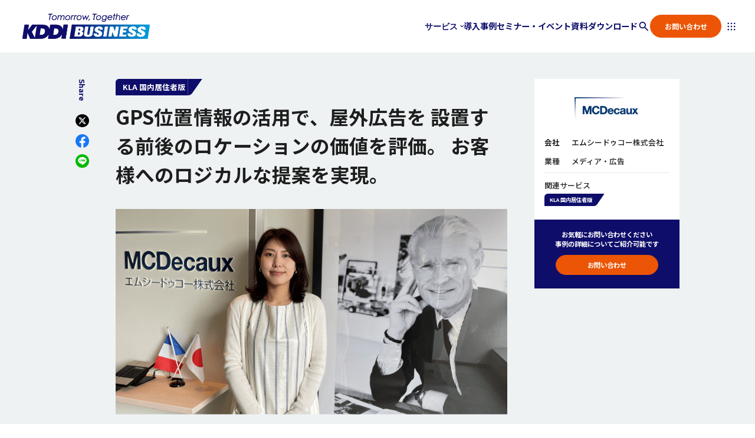

--- FILE ---
content_type: text/html; charset=UTF-8
request_url: https://k-locationanalyzer.com/case/mcdecaux
body_size: 51987
content:
<!DOCTYPE html>
<html lang="ja">

<head>
  <!-- Google Tag Manager -->
  <script>(function (w, d, s, l, i) {
      w[l] = w[l] || []; w[l].push({
        'gtm.start':
          new Date().getTime(), event: 'gtm.js'
      }); var f = d.getElementsByTagName(s)[0],
        j = d.createElement(s), dl = l != 'dataLayer' ? '&l=' + l : ''; j.async = true; j.src =
          'https://www.googletagmanager.com/gtm.js?id=' + i + dl; f.parentNode.insertBefore(j, f);
    })(window, document, 'script', 'dataLayer', 'GTM-T77V64M');</script>
  <!-- End Google Tag Manager -->

  <meta charset="utf-8" />
  <link rel="icon" href="/favicon.ico" />
  <meta http-equiv="X-UA-Compatible" content="IE=edge">
  <meta name="viewport" content="width=device-width, initial-scale=1" />

  <title>GPS位置情報の活用で、屋外広告を 設置する前後のロケーションの価値を評価。 お客様へのロジカルな提案を実現。｜導入事例｜KDDI 行動ビッグデータ分析サービス</title>
  <meta name="description" content="商圏分析・位置情報分析ツール KDDI Location Analyzerのエムシードゥコー株式会社様インタビューページ。KDDIの持つスマホでのGPS位置情報通⾏・滞在⼈⼝の分析、来訪者属性・居住地分析、主要動線分析などの分析機能があります。">
  <meta property="og:url" content="https://k-locationanalyzer.com/case/mcdecaux">
  <meta property="og:type" content="website">
  <meta property="og:title" content="GPS位置情報の活用で、屋外広告を 設置する前後のロケーションの価値を評価。 お客様へのロジカルな提案を実現。｜導入事例｜KDDI 行動ビッグデータ分析サービス">
  <meta property="og:description" content="商圏分析・位置情報分析ツール KDDI Location Analyzerのエムシードゥコー株式会社様インタビューページ。KDDIの持つスマホでのGPS位置情報通⾏・滞在⼈⼝の分析、来訪者属性・居住地分析、主要動線分析などの分析機能があります。">
  <meta property="og:site_name" content="KDDI Location Analyzer">
  <meta property="og:image" content=  "https://images.microcms-assets.io/assets/9426076938fd4039bda47212232802d2/933fbf8b760a40cc927ff1402e83412d/%E3%82%A8%E3%83%A0%E3%82%B7%E3%83%BC%E3%83%89%E3%82%A5%E3%82%B3%E3%83%BC%E6%A0%AA%E5%BC%8F%E4%BC%9A%E7%A4%BE%E6%A7%98_thumbnail.png">
    <meta name="twitter:card" content="summary_large_image">

  <!-- library -->
  <link rel="stylesheet" href="/assets/lib/css/swiper.css" />
  <script src="/assets/lib/js/swiper.js"></script>

  <!-- common CSS -->
  <link rel="stylesheet" href="/assets/css/reset.css" />
  <link rel="stylesheet" href="/assets/css/common.css" />
  <link rel="stylesheet" href="/assets/css/header.css" />
  <link rel="stylesheet" href="/assets/css/footer.css" />
  <link rel="stylesheet" href="/assets/css/diagnosis.css" />

  <!-- search CSS -->
  <link href="https://ce.mf.marsflag.com/v1/css/mf-search.css" rel="stylesheet" type="text/css" media="all"
    charset="UTF-8">
  <link rel="stylesheet" href="/assets/css/search.css" />

  <!-- page CSS -->
  <link rel="stylesheet" href="/assets/css/detail.css" />
  <link rel="stylesheet" href="/assets/css/side.css" />
  <link rel="stylesheet" href="/assets/css/case.css" />

  <!-- JS -->
  <script src="/assets/js/common.js"></script>
  <script src="/assets/js/global.js"></script>
  <script src="/assets/js/diagnosis.js" defer></script>
</head>

<body>
  <!-- Google Tag Manager (noscript) -->
  <noscript><iframe src="https://www.googletagmanager.com/ns.html?id=GTM-T77V64M" height="0" width="0"
      style="display:none;visibility:hidden"></iframe></noscript>
  <!-- End Google Tag Manager (noscript) -->

  <main class="l-main-container" id="top">
    <div class="l-main-container__inner">
      <div class="l-main-container__deco">
        <span></span>
        <span></span>
        <span></span>
      </div>

      <header class="l-header" id="l-header"></header>
      <script>
        window.KDDI_GLOBAL.createGlobalHeader();
      </script>

      <div class="case-detail">
        <div class="case-detail__inner">
          
                    <div class="case-detail-content__share">
            <div class="detail-share u-hide-sp">
              <div class="detail-share__inner">
                <div class="detail-share-text">
                  <p class="detail-share-text__label">Share</p>
                </div>
                <ul class="detail-share-list">
                  <li class="detail-share-list-item">
                    <a class="detail-share-list-link"
                      href="https://twitter.com/share?url=https://k-locationanalyzer.com/case/mcdecaux"
                      target="_blank">
                      <picture>
                        <source srcset="" media="(max-width: 767px)">
                        <img src="/assets/images/ico_x.png" alt="X">
                      </picture>
                    </a>
                  </li>
                  <li class="detail-share-list-item">
                    <a class="detail-share-list-link"
                      href="http://www.facebook.com/share.php?u=https://k-locationanalyzer.com/case/mcdecaux"
                      target="_blank">
                      <picture>
                        <source srcset="" media="(max-width: 767px)">
                        <img src="/assets/images/ico_facebook.png" alt="facebook">
                      </picture>
                    </a>
                  </li>
                  <li class="detail-share-list-item">
                    <a class="detail-share-list-link"
                      href="http://line.me/R/msg/text/?https://k-locationanalyzer.com/case/mcdecaux"
                      target="_blank">
                      <picture>
                        <source srcset="" media="(max-width: 767px)">
                        <img src="/assets/images/ico_line.png" alt="LINE">
                      </picture>
                    </a>
                  </li>
                </ul>
              </div>
            </div>
          </div>
                    <div class="case-detail-content">
            <div class="case-detail-content__head">
              <div class="detail-heading">
                <div class="detail-heading-tag">
                  <ul class="tag-list tag-list--l">

                                                            <li class="tag-list-item">
                      <div class="c-tag --color-primary-500" data-tag="KLA 国内居住者版">
                        <div class="c-tag-text">
                          <p class="c-text c-tag-text__label --white">KLA 国内居住者版</p>
                        </div>
                        <div class="c-tag-pict">
                          <i class="c-svg"><svg role="img">
                              <use xlink:href="/assets/images/sprite.svg#ico_tag_tail"></use>
                            </svg></i>
                        </div>
                      </div>
                    </li>
                                      </ul>
                </div>
                <div class="detail-heading-text">
                  <h1 class="c-heading detail-heading-text__label c-heading-lv2">GPS位置情報の活用で、屋外広告を 設置する前後のロケーションの価値を評価。 お客様へのロジカルな提案を実現。</h1>
                </div>
              </div>
              <div class="case-detail-content-img">
                <div class="case-detail-content-img__inner">
                  <picture>
                    <source srcset="" media="(max-width: 767px)">
                                        <img src="https://images.microcms-assets.io/assets/9426076938fd4039bda47212232802d2/933fbf8b760a40cc927ff1402e83412d/%E3%82%A8%E3%83%A0%E3%82%B7%E3%83%BC%E3%83%89%E3%82%A5%E3%82%B3%E3%83%BC%E6%A0%AA%E5%BC%8F%E4%BC%9A%E7%A4%BE%E6%A7%98_thumbnail.png" alt="">
                                      </picture>
                </div>
              </div>
              <div class="case-detail-content-profile">
                <div class="case-detail-content-profile__inner">
                  <ul class="case-detail-content-profile-list">
                    <li class="case-detail-content-profile-list__item">
                      <div class="case-detail-content-profile-text">
                        <p class="c-text case-detail-content-profile-text__label --black">
                                                    エムシードゥコー株式会社<br />
マーケティング部　アソシエイト・マネージャー　野田 直世様<br />
<br />
全国43都市でバス停、全国のショッピングモールや空港で広告媒体を運営されるエムシードゥコー様。媒体周辺の人流を把握しその価値を数値化するために、GPS位置情報を搭載したKDDI Location Analyzerをご導入いただきました。採用の理由や導入後の評価など、マーケティング部の野田直世様に伺いました。
                                                  </p>
                      </div>
                    </li>
                  </ul>
                </div>
              </div>
              <div class="case-detail-content-side">
                <div class="sp-side">
                  <div class="sp-side__inner">
                    <div class="sp-side__body">
                      <div class="sp-side-info">
                        <div class="sp-side-info__inner">
                          <div class="sp-side-info__body">
                            <div class="sp-side-info-img">
                              <picture>
                                <source srcset="" media="(max-width: 767px)">
                                                                <img src="https://images.microcms-assets.io/assets/9426076938fd4039bda47212232802d2/c5635551afb742008a3061cbe782a985/%E3%82%A8%E3%83%A0%E3%82%B7%E3%83%BC%E3%83%89%E3%82%A5%E3%82%B3%E3%83%BC%E6%A0%AA%E5%BC%8F%E4%BC%9A%E7%A4%BE%E6%A7%98_logo.png" alt="">
                                                              </picture>
                            </div>
                            <div class="sp-side-about">
                              <div class="sp-side-about__body">
                                <ul class="sp-side-about-list">
                                  <li class="sp-side-about-list-item  --company">
                                    <dl class="sp-side-dl">
                                      <dt class="sp-side-dt">
                                        <div class="sp-side-dt-text">
                                          <p class="c-text side-dt-text__label --black">会社</p>
                                        </div>
                                      </dt>
                                      <dd class="sp-side-dd">
                                        <div class="sp-side-dd-text">
                                          <p class="c-text side-dd-text__label --black">エムシードゥコー株式会社</p>
                                        </div>
                                      </dd>
                                    </dl>
                                  </li>
                                  <li class="sp-side-about-list-item --category">
                                    <dl class="sp-side-dl">
                                      <dt class="sp-side-dt">
                                        <div class="sp-side-dt-text">
                                          <p class="c-text side-dt-text__label --black">業種</p>
                                        </div>
                                      </dt>
                                      
                                                                            <dd class="sp-side-dd">
                                        <div class="sp-side-dd-text">
                                          <p class="c-text side-dd-text__label --black">メディア・広告</p>
                                        </div>
                                      </dd>
                                                                            
                                    </dl>
                                  </li>
                                  <li class="sp-side-about-list-item  --service">
                                    <dl class="sp-side-dl">
                                      <dt class="sp-side-dt">
                                        <div class="sp-side-dt-text">
                                          <p class="c-text side-dt-text__label --black">
                                            関連サービス
                                          </p>
                                        </div>
                                      </dt>
                                      <dd class="sp-side-dd">
                                        <ul class="tag-list">
                                                                                                                              <li class="tag-list-item">
                                            <div class="c-tag --color-primary-500" data-tag="KLA 国内居住者版">
                                              <div class="c-tag-text">
                                                <p class="c-text c-tag-text__label --white">
                                                  KLA 国内居住者版
                                                </p>
                                              </div>
                                              <div class="c-tag-pict">
                                                <i class="c-svg"><svg role="img">
                                                    <use xlink:href="/assets/images/sprite.svg#ico_tag_tail"></use>
                                                  </svg></i>
                                              </div>
                                            </div>
                                          </li>
                                                                                  </ul>
                                      </dd>
                                    </dl>
                                  </li>
                                </ul>
                              </div>
                            </div>
                          </div>
                        </div>
                      </div>
                    </div>
                  </div>
                </div>
              </div>
                            <div class="detail-share u-hide-pc">
                <div class="detail-share__inner">
                  <ul class="detail-share-list">
                    <li class="detail-share-list-item">
                      <a class="detail-share-list-link" href="/" target="_blank">
                        <picture>
                          <source srcset="" media="(max-width: 767px)">
                          <img src="/assets/images/ico_x.png" alt="X">
                        </picture>
                      </a>
                    </li>
                    <li class="detail-share-list-item">
                      <a class="detail-share-list-link" href="/" target="_blank">
                        <picture>
                          <source srcset="" media="(max-width: 767px)">
                          <img src="/assets/images/ico_facebook.png" alt="facebook">
                        </picture>
                      </a>
                    </li>
                    <li class="detail-share-list-item">
                      <a class="detail-share-list-link" href="/" target="_blank">
                        <picture>
                          <source srcset="" media="(max-width: 767px)">
                          <img src="/assets/images/ico_line.png" alt="LINE">
                        </picture>
                      </a>
                    </li>
                  </ul>
                </div>
              </div>
              <div class="case-flow">
                <div class="case-flow__inner">
                  <ul class="case-flow-list">
                                        <li class="case-flow-list-item case-flow-list-item--task">
                      <div class="case-flow-list-item__inner">
                        <div class="case-flow-list-item__head">
                          <div class="case-flow-list-item-heading">
                            <div class="case-flow-list-item-heading-text">
                              <p class="c-text case-flow-list-item-heading-text__label --gray-500">課題</p>
                            </div>
                          </div>
                        </div>
                        <div class="case-flow-list-item__body">
                          <div class="rich-editor">
                            <ul><li><strong>屋外広告でも“人の量や動き”等に基づく検証のニーズが高まるなか、どのようなデータで対応していくか長い間検討していた</strong></li></ul>
                          </div>
                        </div>
                      </div>
                    </li>
                                                            <li class="case-flow-list-item case-flow-list-item--result">
                      <div class="case-flow-list-item__inner">
                        <div class="case-flow-list-item__head">
                          <div class="case-flow-list-item-heading">
                            <div class="case-flow-list-item-heading-text">
                              <p class="c-text case-flow-list-item-heading-text__label --primary-500">成果</p>
                            </div>
                          </div>
                        </div>
                        <div class="case-flow-list-item__body">
                          <div class="rich-editor">
                            <ul><li><strong>GPS位置情報の活用で、人の記憶や感覚に依存しないデータに基づく媒体周辺の人流計測ができ、納得感のある提案が可能になった</strong></li></ul>
                          </div>
                        </div>
                      </div>
                    </li>
                                      </ul>
                </div>
              </div>
            </div>
            <div class="case-detail-content__body">
                            <section class="detail-section">
                                <div class="section-heading">
                  <div class="section-heading-text">
                    <h2 class="c-heading section-heading-text__label c-heading-lv3 c-heading-deco">広告の価値に直結する、媒体周辺の人流計測。 キャリアのデータであるという信頼性は お客様に提案する際にとても重要。
                    </h2>
                  </div>
                </div>
                                                <div class="text-section">
                  <div class="rich-editor">
                    <h3 style="text-align: start" id="hf3a64f8578">導入の経緯について</h3><p style="text-align: justify">私たちは、「広告に対して事後の効果をきちんと計り、お客様に説明する」というのを会社のミッションにしています。屋外広告はその特性上、効果を図る量的な指標が他メディアと比べると取りにくく、業界全体の傾向として広告掲出後の効果測定が困難だった背景がありました。当社はこれまでも広告掲出後の効果測定をきちんとやるようにしており、お客様からも一定の評価をいただいていましたが、あくまで事後にアンケートをとるといった、広告を見た人の記憶に頼った検証方法でした。</p><p style="text-align: justify">一方、マーケティング投資の効果をはかる指標として、実際の行動、つまり人の量や動きにおける結果を求めるお客様のニーズは高まっていると感じていました。デジタルの世界では、当たり前のように「広告表示回数（impression）」や「接触数(click)」、「購買率(conversion)」が測れますが、屋外広告でもそれらを求められるようになってきているなか、人流データの屋外広告活用について検討を進めていました。</p><p style="text-align: justify">導入の決断に至ったきっかけはやはりコロナ禍でした。新聞やTVニュース、ネットの記事で、位置情報を活用した人出の分析が注目を集め、人流データのニーズや認知が上がってきているなか、私たちも、当社媒体の広告効果を信頼に足る数字で説明していかなければ、と具体的に考えることになりました。</p>
                  </div>
                </div>
                
                                <div class="img-section img-section--size-L">
                  
                    <div class="img-section-item">
                      <div class="img-section-visual">
                        <picture>
                          <source srcset="" media="(max-width: 767px)">
                          <img src="https://images.microcms-assets.io/assets/9426076938fd4039bda47212232802d2/459005f91cda43ceb549e7466cf0b024/mcd01.png" height="806"
                            width="1000">
                        </picture>
                      </div>
                      <div class="img-section-lead">
                        <div class="img-section-lead-text"></div>
                      </div>
                    </div>
                  </div>
                                </section>
                            <section class="detail-section">
                                <div class="section-heading">
                  <div class="section-heading-text">
                    <h2 class="c-heading section-heading-text__label c-heading-lv3 c-heading-deco">外出自粛が求められたコロナ禍が 屋外広告に与える影響を検証する際に 感覚と、明確な数字とでは雲泥の差。
                    </h2>
                  </div>
                </div>
                                                <div class="text-section">
                  <div class="rich-editor">
                    <h3 style="text-align: start" id="h4a21700c45">どのような業務にご活用ですか</h3><p style="text-align: justify">主に当社の保有するバス停媒体周辺の人流を計測するのに使っています。<br>バス停が作られる前は、そもそもそこの場所にどのくらいの人通りや車の交通量があるのかという事前調査をし、バス停設置後には広告を出す前後の市場把握として人流を調べるというのが、主な活用です。KLAは、通行量だけではなくその方角も把握できるので、広告の面をどこに設置するかという指標にもしています。こちらの方向に歩く人が多いなら、この面に広告を付けた方がよい、など具体的な知見が得られます。</p><p style="text-align: justify">現在はコロナ禍ということもあり、お客様から　「広告を出している場所の緊急事態宣言下での人通りは、どのくらいだったのか」といった問合せをいただくこともあります。該当エリアの人流の推移を調べて、どの程度影響があったのかという背景を調べることにも使っています。</p><h3 style="text-align: start" id="h6dd538fd96">導入のメリットは？</h3><p style="text-align: justify">やはり昨今のコロナ禍による人流の増減に対して、GPS位置情報データという客観的な数字を元に語れるようになったということが何よりのメリットです。2020年３月など特に人流が減った際は、屋外広告の提案自体かなり厳しい状況にありました。</p><p style="text-align: justify">そんな中においても様々な目的をもって掲出いただけるお客様に対して、いつ、どのくらいの時期に、これくらいの人が減っており、この時期は逆に増えていました、といったことを、何となくという感覚ではなく、確実なエビデンスをもってお客様に説明できるようになりました。ここを明示できるようになったことは、公道上にある媒体を持つ当社としては一番大きな変化だったと思います。</p>
                  </div>
                </div>
                              </section>
                            <section class="detail-section">
                                <div class="section-heading">
                  <div class="section-heading-text">
                    <h2 class="c-heading section-heading-text__label c-heading-lv3 c-heading-deco">エビデンスを基にした提案で、 お客様の納得感を次の広告掲出へつなげる好サイクルを。
                    </h2>
                  </div>
                </div>
                                                <div class="text-section">
                  <div class="rich-editor">
                    <p>様々なスポットの人流を調べていての気づきですが、実はよく調べてみると、人出が減っているエリアばかりではなく、増えている場所や、変化が少ないエリアもありました。<br>コロナ禍も時が経つにつれ、『人の多い場所はあまり行かないが、自分の生活圏内は普段のように外出する』といった傾向が見て取れる場所もありました。そうしたエリアをパッケージングしてご提案して、実際に掲出につながったというケースもあります。<br>きちんと分析を行い、エビデンスを以てお客様に新たな掲出場所を提案し、ご納得いただいたうえで掲出獲得につながる―、こういうサイクルが築けるのは一番の好例かと思います。</p><p></p><h3 style="text-align: start" id="h57c349f611">［今後の展望について］</h3><p style="text-align: justify">現在は、広告を出す前後の市場調査の参考として活用していますが、媒体を提案して結果を見て、それを踏まえてよりよい提案に活かすというPDCAサイクルを、同じデータで一気通貫に見ていけるようになればいいと思っています。同じ場所の同じ人流データ（交通量）を、プランニングでも使う、効果計測でも使う、というようなことが、一か所ではなく数百か所ある当社の媒体全体で手間なく容易にできるようになるといいと思います。</p><p style="text-align: justify">あとは、サイコグラフィック的な分析も可能になると嬉しいです。性別、年代区分に移動データや消費データ等に基づいた興味関心区分等が紐づくと、もっとプランニングに使えるようになるので、今後に期待したいと思います。</p><p style="text-align: justify">（取材月　2021年6月）</p><p style="text-align: justify"></p><p style="text-align: justify"></p>
                  </div>
                </div>
                              </section>
              
            </div>
            <div class="case-banner case-banner--contact">
              <div class="case-banner-item">
                <div class="banner-card">
                  <div class="banner-card__inner">
                    <div class="banner-card__body">
                      <div class="banner-card-read">
                        <div class="banner-card-read-heading">
                          <p class="banner-card-read-heading__label">お気軽にお問い合わせください<br>事例の詳細についてご紹介可能です</p>
                        </div>
                      </div>
                      <div class="banner-card-btn">
                        <div class="btn-wrapper">
                          <div class="c-btn c-btn--secondary">
                            <div class="c-btn__inner">
                                                              <a href="/contact">
                                                                    <div class="c-btn__body">
                                    <div class="c-btn-text">
                                      <p class="c-btn-text__label">お問い合わせ</p>
                                    </div>
                                  </div>
                                </a>
                            </div>
                          </div>
                        </div>
                      </div>
                    </div>
                  </div>
                </div>
              </div>
            </div>
            <div class="detail-content__foot">
              <div class="detail-content-btn">
                <ul class="detail-content-btn-list">
                  <li class="detail-content-btn-list-item">
                    <div class="btn-wrapper">
                      <div class="c-btn c-btn--stroke c-btn--primary-500">
                        <div class="c-btn__inner">
                          <a href="/case/">
                            <div class="c-btn__body">
                              <div class="c-btn-text">
                                <p class="c-btn-text__label">一覧へ戻る</p>
                              </div>
                            </div>
                          </a>
                        </div>
                      </div>
                    </div>
                  </li>
                </ul>
              </div>
            </div>
          </div>
          <div class="case-detail__side">
            <div class="side side--bg">
              <div class="side__inner">
                <div class="side__body">
                  <div class="side-info">
                    <div class="side-info__inner">
                      <div class="side-info__body">
                        <div class="side-info-img">
                          <picture>
                            <source srcset="" media="(max-width: 767px)">
                                                        <img src="https://images.microcms-assets.io/assets/9426076938fd4039bda47212232802d2/c5635551afb742008a3061cbe782a985/%E3%82%A8%E3%83%A0%E3%82%B7%E3%83%BC%E3%83%89%E3%82%A5%E3%82%B3%E3%83%BC%E6%A0%AA%E5%BC%8F%E4%BC%9A%E7%A4%BE%E6%A7%98_logo.png" alt="">
                                                      </picture>
                        </div>
                        <div class="side-about">
                          <div class="side-about__body">
                            <ul class="side-about-list">
                              <li class="side-about-list-item  --company">
                                <dl class="side-dl">
                                  <dt class="side-dt">
                                    <div class="side-dt-text">
                                      <p class="c-text side-dt-text__label --black">会社</p>
                                    </div>
                                  </dt>
                                  <dd class="side-dd">
                                    <div class="side-dd-text">
                                      <p class="c-text side-dd-text__label --black">エムシードゥコー株式会社</p>
                                    </div>
                                  </dd>
                                </dl>
                              </li>
                              <li class="side-about-list-item --category">
                                <dl class="side-dl">
                                  <dt class="side-dt">
                                    <div class="side-dd-text">
                                      <p class="c-text side-dd-text__label --black">業種</p>
                                    </div>
                                  </dt>
                                  
                                                                    <dd class="side-dd">
                                    <div class="side-dd-text">
                                      <p class="c-text side-dd-text__label --black">メディア・広告</p>
                                    </div>
                                  </dd>
                                                                    
                                </dl>
                              </li>
                              <li class="side-about-list-item  --service">
                                <dl class="side-dl">
                                  <dt class="side-dt">
                                    <div class="side-dd-text">
                                      <p class="c-text side-dd-text__label --black">
                                        関連サービス
                                      </p>
                                    </div>
                                  </dt>
                                  <dd class="side-dd">
                                    <ul class="tag-list">
                                                                                                                  <li class="tag-list-item">
                                        <div class="c-tag --color-primary-500" data-tag="KLA 国内居住者版">
                                          <div class="c-tag-text">
                                            <p class="c-text c-tag-text__label --white">
                                              KLA 国内居住者版
                                            </p>
                                          </div>
                                          <div class="c-tag-pict">
                                            <i class="c-svg"><svg role="img">
                                                <use xlink:href="/assets/images/sprite.svg#ico_tag_tail"></use>
                                              </svg></i>
                                          </div>
                                        </div>
                                      </li>
                                                                          </ul>
                                  </dd>
                                </dl>
                              </li>
                            </ul>
                          </div>
                        </div>
                      </div>
                    </div>
                  </div>
                </div>
                <div class="side__foot">
                  <div class="side-bnr">
                    <div class="side-bnr__in">
                      <div class="side-bnr__body">
                        <div class="side-bnr-heading">
                          <p class="side-bnr-heading__label">お気軽にお問い合わせください<br>事例の詳細についてご紹介可能です</p>
                        </div>
                        <div class="side-btn">
                          <ul class="side-btn-list">
                            <li class="side-btn-list-item">
                              <div class="btn-wrapper">
                                <div class="c-btn c-btn--secondary">
                                  <div class="c-btn__inner">
                                                                          <a href="/contact">
                                                                                <div class="c-btn__body">
                                          <div class="c-btn-text">
                                            <p class="c-btn-text__label">お問い合わせ</p>
                                          </div>
                                        </div>
                                      </a>
                                  </div>
                                </div>
                              </div>
                            </li>
                          </ul>
                        </div>
                      </div>
                    </div>
                  </div>
                </div>
              </div>
            </div>
          </div>
        </div>
        <section class="detail-recommend-new">
          <div class="detail-recommend-new__inner">
            <div class="detail-recommend-new__head">
              <div class="detail-section-heading">
                <div class="detail-section-heading-lead">
                  <p class="c-text detail-section-heading-lead__label --primary-500">
                    recommend
                  </p>
                </div>
                <div class="detail-section-heading-lv1-text">
                  <h2 class="detail-section-heading-text__label">
                    おすすめの事例
                  </h2>
                </div>
              </div>
              <div class="detail-section-link">
                <div class="arrow-link">
                  <a href="/case/">
                    <div class="arrow-link__inner">
                      <div class="arrow-link-text">
                        <span class="c-text arrow-link-text__label --primary-500">
                          一覧をみる
                        </span>
                      </div>
                      <div class="arrow-wrapper">
                        <div class="c-icon">
                          <div class="c-icon__inner">
                            <div class="c-icon__body">
                              <div class="c-icon-ico">
                                <span class="c-svg">
                                  <i class="c-svg"><svg role="img">
                                      <use xlink:href="/assets/images/sprite.svg#ico_arrow02"></use>
                                    </svg></i>
                                </span>
                              </div>
                            </div>
                          </div>
                        </div>
                      </div>
                    </div>
                  </a>
                </div>
              </div>
            </div>
            <div class="detail-recommend-new__body">
              <div class="detail-recommend-new-content">
                <div class="card-list">
                  <div class="card-list__inner">
                    <div class="card-list-content">
                      <div class="card-list-content__inner js-sp-slider swiper">
                        <ul class="card-list-content-list swiper-wrapper">
                          
                                                    <li class="card-list-content-list-item swiper-slide">
                            <div class="card-list-item">
                                                              <a href="/case/kobe-tb">
                                                                    <div class="card-list-item__inner">
                                    <div class="card-list-item__head">
                                      <div class="card-list-item-img">
                                        <div class="card-list-item-img__inner">
                                          <picture>
                                            <source srcset="" media="(max-width: 767px)">
                                                                                        <img src="https://images.microcms-assets.io/assets/9426076938fd4039bda47212232802d2/4452a024a24640079ba6a3c24e155205/kobe_main.jpeg" alt="">
                                                                                      </picture>
                                        </div>
                                      </div>
                                    </div>
                                    <div class="card-list-item__body">
                                      <div class="card-list-item-content">
                                        <div class="card-list-item-content__inner">
                                          <div class="card-list-item-heading">
                                            <div class="card-list-item-title">
                                              <p class="c-text card-list-item-title__label --black">
                                                大規模イベント開催時の実態把握と今後の対応策検討に人流データを活用</p>
                                            </div>
                                          </div>
                                          <div class="card-list-item-company">
                                            <div class="card-list-item-company-text">
                                              <p class="c-text card-list-item-company-text__label --gray-500">
                                                神戸市</p>
                                            </div>
                                          </div>
                                          <div class="card-list-item-tag">
                                            <ul class="tag-list tag-list--s">
                                                                                                                                          <li class="tag-list-item">
                                                <div class="c-tag --color-primary-500">
                                                  <div class="c-tag-text">
                                                    <p class="c-text c-tag-text__label --white">
                                                      KLA 国内居住者版
                                                    </p>
                                                  </div>
                                                  <div class="c-tag-pict">
                                                    <i class="c-svg"><svg role="img">
                                                        <use xlink:href="/assets/images/sprite.svg#ico_tag_tail"></use>
                                                      </svg></i>
                                                  </div>
                                                </div>
                                              </li>
                                                                                          </ul>
                                          </div>
                                        </div>
                                      </div>
                                    </div>
                                  </div>
                                </a>
                            </div>
                          </li>
                                                    <li class="card-list-content-list-item swiper-slide">
                            <div class="card-list-item">
                                                              <a href="/case/lawson_0728">
                                                                    <div class="card-list-item__inner">
                                    <div class="card-list-item__head">
                                      <div class="card-list-item-img">
                                        <div class="card-list-item-img__inner">
                                          <picture>
                                            <source srcset="" media="(max-width: 767px)">
                                                                                        <img src="https://images.microcms-assets.io/assets/9426076938fd4039bda47212232802d2/1ac66782e7f54205ac8af96953c3df6e/LAWSON_MV.jpg" alt="">
                                                                                      </picture>
                                        </div>
                                      </div>
                                    </div>
                                    <div class="card-list-item__body">
                                      <div class="card-list-item-content">
                                        <div class="card-list-item-content__inner">
                                          <div class="card-list-item-heading">
                                            <div class="card-list-item-title">
                                              <p class="c-text card-list-item-title__label --black">
                                                店舗開発や出店計画業務に必要不可欠な<br>各種情報の収集と分析に活用</p>
                                            </div>
                                          </div>
                                          <div class="card-list-item-company">
                                            <div class="card-list-item-company-text">
                                              <p class="c-text card-list-item-company-text__label --gray-500">
                                                株式会社ローソン</p>
                                            </div>
                                          </div>
                                          <div class="card-list-item-tag">
                                            <ul class="tag-list tag-list--s">
                                                                                                                                          <li class="tag-list-item">
                                                <div class="c-tag --color-primary-500">
                                                  <div class="c-tag-text">
                                                    <p class="c-text c-tag-text__label --white">
                                                      KLA 国内居住者版
                                                    </p>
                                                  </div>
                                                  <div class="c-tag-pict">
                                                    <i class="c-svg"><svg role="img">
                                                        <use xlink:href="/assets/images/sprite.svg#ico_tag_tail"></use>
                                                      </svg></i>
                                                  </div>
                                                </div>
                                              </li>
                                                                                          </ul>
                                          </div>
                                        </div>
                                      </div>
                                    </div>
                                  </div>
                                </a>
                            </div>
                          </li>
                                                    <li class="card-list-content-list-item swiper-slide">
                            <div class="card-list-item">
                                                              <a href="/case/tokyu_media">
                                                                    <div class="card-list-item__inner">
                                    <div class="card-list-item__head">
                                      <div class="card-list-item-img">
                                        <div class="card-list-item-img__inner">
                                          <picture>
                                            <source srcset="" media="(max-width: 767px)">
                                                                                        <img src="https://images.microcms-assets.io/assets/9426076938fd4039bda47212232802d2/fab6d53fb54b4ecaa17be274add96832/MV_01%20%201.png" alt="">
                                                                                      </picture>
                                        </div>
                                      </div>
                                    </div>
                                    <div class="card-list-item__body">
                                      <div class="card-list-item-content">
                                        <div class="card-list-item-content__inner">
                                          <div class="card-list-item-heading">
                                            <div class="card-list-item-title">
                                              <p class="c-text card-list-item-title__label --black">
                                                渋谷エリアの広告・エンタテイメント分野の推進に人流データを活用</p>
                                            </div>
                                          </div>
                                          <div class="card-list-item-company">
                                            <div class="card-list-item-company-text">
                                              <p class="c-text card-list-item-company-text__label --gray-500">
                                                東急メディア・コミュニケーションズ株式会社</p>
                                            </div>
                                          </div>
                                          <div class="card-list-item-tag">
                                            <ul class="tag-list tag-list--s">
                                                                                                                                          <li class="tag-list-item">
                                                <div class="c-tag --color-primary-500">
                                                  <div class="c-tag-text">
                                                    <p class="c-text c-tag-text__label --white">
                                                      KLA 国内居住者版
                                                    </p>
                                                  </div>
                                                  <div class="c-tag-pict">
                                                    <i class="c-svg"><svg role="img">
                                                        <use xlink:href="/assets/images/sprite.svg#ico_tag_tail"></use>
                                                      </svg></i>
                                                  </div>
                                                </div>
                                              </li>
                                                                                          </ul>
                                          </div>
                                        </div>
                                      </div>
                                    </div>
                                  </div>
                                </a>
                            </div>
                          </li>
                                                    
                        </ul>
                      </div>
                    </div>
                  </div>
                </div>
              </div>
            </div>
          </div>
        </section>
      </div>

      <div class="page-top" id="page-top"></div>
      <script>
        window.KDDI_GLOBAL.createGlobalPageTop();
      </script>

      <footer class="l-footer" id="l-footer"></footer>
      <script>
        const breadcrumbItems = [
          {
            path: "/",
            title: "TOP"
          },
          {
            path: "/case/",
            title: "導入事例"
          },
          {
            path: "/case/mcdecaux",
            title: "エムシードゥコー株式会社様"
          },
        ]
        window.KDDI_GLOBAL.createGlobalFooter(breadcrumbItems);
      </script>

    </div>
  </main>
  <script src="https://ce.mf.marsflag.com/v1/js/mf-search.js" charset="UTF-8"></script>
</body>

</html>

--- FILE ---
content_type: text/css
request_url: https://k-locationanalyzer.com/assets/css/reset.css
body_size: 1808
content:
@charset "UTF-8";

/* ==========================================================================
  ELEMENT RESET
========================================================================== */
*,
*::before,
*::after {
  box-sizing: border-box;
}
html {
  font-family: serif;
}
body {
  -webkit-font-smoothing: antialiased;
  -moz-osx-font-smoothing: grayscale;
  color: #3c3c3c;
  font-weight: 400;
  margin: 0;
}
h1,
h2,
h3,
h4,
h5,
h6,
p {
  margin-top: 0;
  margin-bottom: 0;
  font-size: 1em;
  -webkit-margin-before: 0;
  -webkit-margin-after: 0;
}
ol,
ul,
dl {
  margin-top: 0;
  margin-bottom: 0;
}
dd {
  margin-left: 0;
}
ol,
ul {
  margin: 0;
  padding-left: 0;
  list-style: none;
}
a {
  color: inherit;
  text-decoration: none;
  cursor: pointer;
}
a {
  outline: 0;
}
a:focus,
button:focus {
  outline: 0;
}
em {
  font-style: normal;
}
figure {
  margin: 0;
}
table {
  border-collapse: collapse;
}
button {
  margin: 0;
  padding: 0;
  background: none;
  border: none;
}
button:focus {
  outline: none;
}
input,
button,
select,
textarea {
  line-height: inherit;
}
textarea {
  resize: vertical;
}
fieldset {
  min-width: 0;
  margin: 0;
  padding: 0;
  border: 0;
}
legend {
  display: block;
  width: 100%;
  margin-bottom: 0;
  padding: 0;
  line-height: inherit;
}
hr {
  margin: 0;
}
hr {
  margin: 5rem 0;
  border: 1px #ccc solid;
}

img {
  width: 100%;
  height: auto;
  vertical-align: bottom;
}

form{
  margin: 0;
}

--- FILE ---
content_type: text/css
request_url: https://k-locationanalyzer.com/assets/css/common.css
body_size: 117593
content:
@charset "UTF-8";

@import url('https://fonts.googleapis.com/css2?family=Montserrat:ital,wght@0,100..900;1,100..900&family=Roboto+Condensed:ital,wght@0,100..900;1,100..900&family=Noto+Sans+JP:wght@100..900&display=swap');

:root{
  --white-color: #fff;
  --black-color: #1E1E1E;
  --red-color: #EB0505;
  --bg-color: #EEF2F3;
  --gray-color-500: #7F848C;
  --gray-color-400: #A7ABB3;
  --gray-color-350: #AEB5BA;
  --gray-color-300: #CDD2D9;
  --gray-color-200: #E5E9EF;
  --gray-color-100: #F2F4F7;
  --gray-color-50: #F0F4FA;
  --primary-color-500: #0E0D6A;
  --primary-color-400: #39388D;
  --primary-color-300: #2763FF;
  --primary-color-200: #C9E4FF;
  --primary-color-100: #ECF5FF;
  --secondary-color-500: #EB5505;
  --secondary-color-100: #FFF9F0;
  --third-color-500: #007234;
  --deep-blue-300:#6161AE;
  --deep-blue-500:#00194B;
  --blueGreen-color-500: #00a6c8;
  --skyBlue-color-500: #53A4DF;
  --traffic-color:#85A600;
  --gradation-color: linear-gradient(to right, #2755FF, #0E0D6A);
  --gradation-color-light: linear-gradient(to right, #3CB9E8 0%, #37BDEB 20%, #2C9FE9 60%, #2791E8 100%);
  --font-size: 16;
}

/*========================================================================== 
  Common
========================================================================== */  
html.is-fixed {
  overflow: hidden;
}
@media all and (min-width: 768px){
  html {
    font-size: calc(16 / 1800 * 100vw);
  }
}
@media all and (max-width: 767px){
  html {
    font-size: calc(16 / 414 * 100vw);
  }
}

html:has(.l-header){
  scroll-padding-top: calc(140 / var(--font-size) * 1rem);;
}
@media all and (max-width: 767px){
  html:has(.l-header){
    scroll-padding-top: calc(100 / var(--font-size) * 1rem);;
  }
}

body {
  font-size: 1rem;
  font-family: "Noto Sans JP", sans-serif;
  letter-spacing: 0.005em;
}

img{
  display: block;
  width: 100%;
  height: auto;
}

.c-svg,
.c-svg svg{
  display: block;
  width: 100%;
  height: 100%;
}

@media all and (min-width: 768px){
  .u-hide-sp{
    display: block;
  }
  .u-hide-pc{
    display: none;
  }
  span.u-hide-sp{
    display: inline-block;
  }
}
@media all and (max-width: 767px){
  .u-hide-sp{
    display: none;
  }
  .u-hide-pc{
    display: block;
  }
  span.u-hide-pc{
    display: inline-block;
  }
}
@media all and (min-width: 768px){
}
@media all and (max-width: 767px){
  a:hover {
    text-decoration: inherit;
  }
}

/*==========================================================================
  Container
========================================================================== */
@media all and (min-width: 768px), print {
  .l-main-container{
    position: relative;
    overflow: hidden;
  }
  .l-main-container:has(.case-detail),
  .l-main-container:has(.seminar-detail){
    overflow:clip;
  }
  .l-main-container__inner{
    position: relative;
    width: 100%;
  }
  .l-main-container__inner:before{
    content: '';
    position: absolute;
    top: 0;
    left: 0;
    width: 100%;
    height: 100%;
    background-color: var(--bg-color);
    z-index: -2;
    pointer-events: none;
  }

  .l-main-container__deco{
    position: absolute;
    width: 100%;
    height: 100%;
    z-index: -1;
    overflow: hidden;
  }
  .l-main-container:has(.case-detail) .l-main-container__deco,
  .l-main-container:has(.seminar-detail) .l-main-container__deco{
    overflow:clip;
  }
  .l-main-container__deco > span{
    content: '';
    position: absolute;
    top: 0;
    left: 0;
    width: 100%;
    background-size: cover;
    background-repeat: no-repeat;
    pointer-events: none;
  }
  .l-main-container__deco > span:nth-child(1){
    aspect-ratio: 1366 / 2141.5;
    background-image: url(/assets/images/container_bg01.png);
    background-image: url(/assets/images/container_bg01.webp);
    background-image: url(/assets/images/container_bg01.avif);
    z-index: -3;
  }
  .l-main-container__deco > span:nth-child(2){
    margin-top: calc((800 - 72) / var(--font-size) * 1rem);
    aspect-ratio: 1366 / 2476;
    background-image: url(/assets/images/container_bg02.png);
    background-image: url(/assets/images/container_bg02.webp);
    background-image: url(/assets/images/container_bg02.avif);
    z-index: -2;
  }
  .l-main-container__deco > span:nth-child(3){
    margin-top: calc((1772 - 206) / var(--font-size) * 1rem);
    aspect-ratio: 1366 / 2844;
    background-image: url(/assets/images/container_bg03.png);
    background-image: url(/assets/images/container_bg03.webp);
    background-image: url(/assets/images/container_bg03.avif);
    z-index: -1;
  }
}
@media all and (max-width: 767px), print {
  .l-main-container{
    position: relative;
    overflow: hidden;
  }
  .l-main-container__inner{
    position: relative;
    width: 100%;
  }
  .l-main-container__inner:before{
    content: '';
    position: absolute;
    top: 0;
    left: 0;
    width: 100%;
    height: 100%;
    background-color: var(--bg-color);
    z-index: -2;
    pointer-events: none;
  }

  .l-main-container__deco{
    position: absolute;
    width: 100%;
    height: 100%;
    z-index: -1;
    overflow: hidden;
  }
  .l-main-container__deco > span{
    content: '';
    position: absolute;
    top: 0;
    left: 0;
    width: 100%;
    background-size: cover;
    background-repeat: no-repeat;
    pointer-events: none;
  }
  .l-main-container__deco > span:nth-child(1){
    aspect-ratio: 750 / 4442;
    background-image: url(/assets/images/container_bg01_sp.png);
    z-index: -3;
  }
  .l-main-container__deco > span:nth-child(2){
    margin-top: calc(840 / var(--font-size) * 1rem);
    aspect-ratio: 750 / 4458;
    background-image: url(/assets/images/container_bg02_sp.png);
    z-index: -2;
  }
  .l-main-container__deco > span:nth-child(3){
    margin-top: calc(2396 / var(--font-size) * 1rem);
    aspect-ratio: 750 / 4660;
    background-image: url(/assets/images/container_bg03_sp.png);
    z-index: -1;
  }
  .l-main-container__deco.l-main-container__deco--nogrid > span:nth-child(1){
    background-image: url(/assets/images/container_bg01_nogrid_sp.png);
  }
  .l-main-container__deco.l-main-container__deco--nogrid > span:nth-child(2){
    background-image: url(/assets/images/container_bg02_nogrid_sp.png);
  }
  .l-main-container__deco.l-main-container__deco--nogrid > span:nth-child(3){
    background-image: url(/assets/images/container_bg03_nogrid_sp.png);
  }
}


/*========================================================================== 
  Text
========================================================================== */  
@media all and (min-width: 768px), print {
  .c-text.--primary-500{
    color: var(--primary-color-500)
  }
  .c-text.--primary-300{
    color: var(--primary-color-300)
  }
  .c-text.--secondary-500{
    color: var(--secondary-color-500)
  }
  .c-text.--gray-500{
    color: var(--gray-color-500)
  }
  .c-text.--gray-400{
    color: var(--gray-color-400)
  }
  .c-text.--gray-300{
    color: var(--gray-color-300)
  }
  .c-text.--gray-200{
    color: var(--gray-color-200)
  }
  .c-text.--gray-100{
    color: var(--gray-color-100)
  }
  .c-text.--black{
    color: var(--black-color)
  }
  .c-text.--white{
    color: var(--white-color)
  }
}
@media all and (max-width: 767px), print {
  .c-text.--primary-500{
    color: var(--primary-color-500)
  }
  .c-text.--primary-300{
    color: var(--primary-color-300)
  }
  .c-text.--secondary-500{
    color: var(--secondary-color-500)
  }
  .c-text.--gray-500{
    color: var(--gray-color-500)
  }
  .c-text.--gray-400{
    color: var(--gray-color-400)
  }
  .c-text.--gray-300{
    color: var(--gray-color-300)
  }
  .c-text.--gray-200{
    color: var(--gray-color-200)
  }
  .c-text.--gray-100{
    color: var(--gray-color-100)
  }
  .c-text.--black{
    color: var(--black-color)
  }
  .c-text.--white{
    color: var(--white-color)
  }
}

/*========================================================================== 
  Heading
========================================================================== */  
@media all and (min-width: 768px), print {
  .c-heading{
    display: block;
    position: relative;
    font-weight: bold;
    line-height: 1.5;
    color: var(--black-color);
  }
  /* -------------------------------------------------------------------------- 
    Heading-Lv1
  -------------------------------------------------------------------------- */ 
  .c-heading-lv1{
    font-size: calc(34 / var(--font-size) * 1rem);
  }
  .c-heading-lv1.c-heading-deco{
    padding-left: calc(80 / var(--font-size) * 1rem);
  }
  .c-heading-lv1.c-heading-deco:before{
    content: "";
    position: absolute;
    top: 50%;
    left: 0;
    transform: translateY(-50%);
    width: calc(56 / var(--font-size) * 1rem);
    height: calc(4 / var(--font-size) * 1rem);
    background-color: var(--primary-color-300);
    border-radius: 2px;
  }

  /* -------------------------------------------------------------------------- 
    Heading-Lv2
  -------------------------------------------------------------------------- */ 
  .c-heading-lv2{
    font-size: calc(34 / var(--font-size) * 1rem);
  }
  
  /* -------------------------------------------------------------------------- 
    Heading-Lv3
  -------------------------------------------------------------------------- */ 
  .c-heading-lv3{
    font-size: calc(28 / var(--font-size) * 1rem);
    letter-spacing: 0.05em;
    font-feature-settings: "palt";
  }
  .c-heading-lv3.c-heading-deco{
    padding-bottom: calc(24 / var(--font-size) * 1rem);
  }
  .c-heading-lv3.c-heading-deco:before{
    content: "";
    position: absolute;
    bottom: 0;
    left: 0;
    width: 100%;
    height: calc(2 / var(--font-size) * 1rem);
    background-color: var(--white-color);
  }
  .c-heading-lv3.c-heading-deco:after{
    content: "";
    position: absolute;
    bottom: 0;
    left: 0;
    width: calc(104 / var(--font-size) * 1rem);
    height: calc(2 / var(--font-size) * 1rem);
    background-color: var(--secondary-color-500);
  }
  .c-heading-lv3.c-heading-block {
    width: 100%;
    color: var(--white-color);
    font-size: calc(20 / var(--font-size) * 1rem);
    background: var(--primary-color-500);
    padding: calc(15 / var(--font-size) * 1rem) calc(24 / var(--font-size) * 1rem);
  }

  /* -------------------------------------------------------------------------- 
    Heading-Lv4
  -------------------------------------------------------------------------- */ 
  .c-heading-lv4{
    font-size: calc(24 / var(--font-size) * 1rem);
    color: var(--primary-color-500);
  }
  .c-heading-lv4.c-heading-deco{
    padding-left: calc(52 / var(--font-size) * 1rem);
  }
  .c-heading-lv4.c-heading-deco:before{
    content: "";
    position: absolute;
    top: 0;
    left: 0;
    margin-top: calc(14 / var(--font-size) * 1rem);
    width: calc(40 / var(--font-size) * 1rem);
    height: calc(1 / var(--font-size) * 1rem);
    background-color: var(--primary-color-500);
  }

  /* -------------------------------------------------------------------------- 
    Heading-Lv5
  -------------------------------------------------------------------------- */ 
  .c-heading-lv5{
    font-size: calc(18 / var(--font-size) * 1rem);
  }
}
@media all and (max-width: 767px), print {
  .c-heading{
    display: block;
    position: relative;
    font-weight: bold;
    line-height: 1.5;
    color: var(--black-color);
  }
  /* -------------------------------------------------------------------------- 
    Heading-Lv1
  -------------------------------------------------------------------------- */ 
  .c-heading-lv1{
    font-size: calc(30 / var(--font-size) * 1rem);
  }
  .c-heading-lv1.c-heading-deco{
    padding-left: calc(60 / var(--font-size) * 1rem);
  }
  .c-heading-lv1.c-heading-deco:before{
    content: "";
    position: absolute;
    top: calc(22 / var(--font-size) * 1rem);
    left: 0;
    width: calc(40 / var(--font-size) * 1rem);
    height: calc(4 / var(--font-size) * 1rem);
    background-color: var(--primary-color-300);
    border-radius: 2px;
  }

  /* -------------------------------------------------------------------------- 
    Heading-Lv2
  -------------------------------------------------------------------------- */ 
  .c-heading-lv2{
    font-size: calc(28 / var(--font-size) * 1rem);

    overflow-wrap: break-word;
  }
  
  /* -------------------------------------------------------------------------- 
    Heading-Lv3
  -------------------------------------------------------------------------- */ 
  .c-heading-lv3{
    font-size: calc(24 / var(--font-size) * 1rem);
  }
  .c-heading-lv3.c-heading-deco{
    padding-bottom: calc(32 / var(--font-size) * 1rem);
  }
  .c-heading-lv3.c-heading-deco:before{
    content: "";
    position: absolute;
    bottom: 0;
    left: 0;
    width: 100%;
    height: calc(2 / var(--font-size) * 1rem);
    background-color: var(--gray-color-100);
  }
  .c-heading-lv3.c-heading-deco:after{
    content: "";
    position: absolute;
    bottom: 0;
    left: 0;
    width: calc(104 / var(--font-size) * 1rem);
    height: calc(2 / var(--font-size) * 1rem);
    background-color: var(--secondary-color-500);
  }

  /* -------------------------------------------------------------------------- 
    Heading-Lv4
  -------------------------------------------------------------------------- */ 
  .c-heading-lv4{
    font-size: calc(20 / var(--font-size) * 1rem);
    color: var(--primary-color-500);
  }
  .c-heading-lv4.c-heading-deco{
    padding-left: calc(52 / var(--font-size) * 1rem);
  }
  .c-heading-lv4.c-heading-deco:before{
    content: "";
    position: absolute;
    top: 0;
    left: 0;
    margin-top: calc(14 / var(--font-size) * 1rem);
    width: calc(40 / var(--font-size) * 1rem);
    height: calc(1 / var(--font-size) * 1rem);
    background-color: var(--primary-color-500);
  }

  /* -------------------------------------------------------------------------- 
    Heading-Lv5
  -------------------------------------------------------------------------- */ 
  .c-heading-lv5{
    font-size: calc(18 / var(--font-size) * 1rem);
  }
}

/*========================================================================== 
  Button
========================================================================== */  
@media all and (min-width: 768px), print {
  .c-btn {
    --btn-bg-color: var(--primary-color-500);
    --btn-border-color: var(--primary-color-500);
    --btn-txt-color: var(--white-color);
    --btn-arrow-color: var(--white-color);
    --btn-txt-font-size: 16;
    --btn-min-height: 44;
    --btn-radius: 9999;

    display: block;
    width: 100%;
    transform: translateZ(0);
    cursor: pointer;
  }
  .c-btn.is-disable{
    cursor: auto;
    --btn-bg-before-color: var(--gray-color-300);
    --btn-bg-after-color: var(--white-color);
  }
  .c-btn:hover {
    --btn-bg-color: var(--white-color);
    --btn-txt-color: var(--btn-border-color);
    --btn-arrow-color: var(--btn-txt-color);
  }
  .c-btn--ico {
    --btn-ico-width: 12;
    --btn-ico-height: 17;
    --btn-ico-color: var(--white-color);
  }
  .c-btn--ico:hover  {
    --btn-ico-color: var(--btn-txt-color);
  }
  .c-btn--ico .c-btn__body{
    display: flex;
    align-items: center;
    gap: calc(6 / var(--font-size) * 1rem);
  }
  .c-btn__ico .c-svg{
    display: block;
    position: relative;
    width: calc(var( --btn-ico-width) / var(--font-size) * 1rem);
    height: calc(var( --btn-ico-height) / var(--font-size) * 1rem);
    fill: var(--btn-ico-color);
  }
  .c-btn--ico .c-btn-text{
    width: auto;
  }
  .c-btn__inner {
    background-color: var(--btn-bg-color);
    border-radius: calc(var(--btn-radius) / var(--font-size) * 1rem);
    border: calc(2 / var(--font-size) * 1rem) solid var(--btn-border-color);
    transition: all 0.2s;
  }
  .c-btn__body {
    position: relative;
    min-height: calc(var(--btn-min-height) / var(--font-size) * 1rem);
    display: flex;
    justify-content: center;
    align-items: center;
    padding: calc(8 / var(--font-size) * 1rem) calc(10 / var(--font-size) * 1rem);
  }
  .c-btn-text {
    color: var(--btn-txt-color);
    text-align: center;
    width: 100%;
    transition: all 0.2s;
  }
  .c-btn-text__label {
    font-size: calc(var(--btn-txt-font-size) / var(--font-size) * 1rem);
    font-weight: bold;
    line-height: 1.5;
  }
  .c-btn-arrow {
    position: absolute;
    top: 50%;
    right: 0;
    transform: translateY(-50%);
    width: calc(84 / var(--font-size) * 1rem);
    height: calc(var(--btn-min-height) / var(--font-size) * 1rem);
  }
  .c-btn-arrow__label {
    display: flex;
    align-items: center;
    justify-content: center;
    width: 100%;
    height: 100%;
  }
  .c-btn-arrow__label .c-svg {
    width: calc(24 / var(--font-size) * 1rem);
    fill: var(--btn-arrow-color);
    transition: all 0.2s;
  }

  /* square */
  .c-btn--square {
    --btn-radius: 8;
  }

  /* fontsize */
  .c-btn--xl {
    --btn-txt-font-size: 20;
  }
  .c-btn--l {
    --btn-txt-font-size: 18;
  }
  .c-btn--m {
    --btn-txt-font-size: 16;
  }
  .c-btn--s {
    --btn-txt-font-size: 14;
  }
  .c-btn--xs {
    --btn-txt-font-size: 12;
  }

  /* color */
  .c-btn--secondary {
    --btn-bg-color: var(--secondary-color-500);
    --btn-border-color: var(--secondary-color-500);
  }
  .c-btn--primary-300 {
    --btn-bg-color: var(--primary-color-300);
    --btn-border-color: var(--primary-color-300);
    filter: drop-shadow(0  0 calc(12 / var(--font-size) * 1rem) rgba(59, 142, 223, 0.2));
  }
  .c-btn--stroke {
    --btn-bg-color: transparent;
    --btn-txt-color: var(--btn-border-color);
    --btn-arrow-color: var(--btn-border-color);
  }
  .c-btn--stroke:hover {
    --btn-bg-color: var(--btn-border-color);;
    --btn-txt-color: var(--white-color);
    --btn-arrow-color: var(--white-color);
  }
  .c-btn--around {
    --btn-txt-color: var(--white-color);
    --btn-border-color: var(--white-color);
    --btn-arrow-color: var(--white-color);
  }
  .c-btn--around:hover {
    --btn-bg-color: var(--white-color);
    --btn-txt-color: var(--primary-color-500);
    --btn-arrow-color: var(--primary-color-500);
  }

    /* arrow */
    .c-btn--back  .c-btn-arrow {
      left: auto;
      right: 0;
    }
}
@media all and (max-width: 767px), print {
  .c-btn {
    --btn-bg-color: var(--primary-color-500);
    --btn-border-color: var(--primary-color-500);
    --btn-txt-color: var(--white-color);
    --btn-arrow-color: var(--white-color);
    --btn-txt-font-size: 14;
    --btn-min-height: 38;
    --btn-radius: 9999;

    display: block;
    transform: translateZ(0);
  }
  .c-btn--ico {
    --btn-ico-width: 14;
    --btn-ico-height: 20;
    --btn-ico-color: var(--white-color);
  }
  .c-btn--ico .c-btn__body{
    display: flex;
    align-items: center;
    gap: calc(6 / var(--font-size) * 1rem);
  }
  .c-btn__ico .c-svg{
    display: block;
    position: relative;
    width: calc(var( --btn-ico-width) / var(--font-size) * 1rem);
    height: calc(var( --btn-ico-height) / var(--font-size) * 1rem);
    fill: var(--btn-ico-color);
  }
  .c-btn--ico .c-btn-text{
    width: auto;
  }
  .c-btn__inner {
    background-color: var(--btn-bg-color);
    border-radius: calc(var(--btn-radius) / var(--font-size) * 1rem);
    border: calc(1 / var(--font-size) * 1rem) solid var(--btn-border-color);
    transition: all 0.2s;
  }
  .c-btn__body {
    position: relative;
    min-height: calc(var(--btn-min-height) / var(--font-size) * 1rem);
    display: flex;
    justify-content: center;
    align-items: center;
    padding: calc(8 / var(--font-size) * 1rem) calc(10 / var(--font-size) * 1rem);
  }
  .c-btn-text {
    color: var(--btn-txt-color);
    text-align: center;
    width: 100%;
    transition: all 0.2s;
  }
  .c-btn-text__label {
    font-size: calc(var(--btn-txt-font-size) / var(--font-size) * 1rem);
    font-weight: bold;
    line-height: 1.5;
  }
  .c-btn-arrow {
    position: absolute;
    top: 50%;
    right: 0;
    transform: translateY(-50%);
    width: calc(62 / var(--font-size) * 1rem);
    height: calc(var(--btn-min-height) / var(--font-size) * 1rem);
  }
  .c-btn-arrow__label {
    display: flex;
    align-items: center;
    justify-content: center;
    width: 100%;
    height: 100%;
  }
  .c-btn-arrow__label .c-svg {
    width: calc(12 / var(--font-size) * 1rem);
    fill: var(--btn-arrow-color);
    transition: all 0.2s;
  }

  /* square */
  .c-btn--square {
    --btn-radius: 8;
  }

  /* fontsize */
  .c-btn--xl {
    --btn-txt-font-size: 20;
  }
  .c-btn--l {
    --btn-txt-font-size: 18;
  }
  .c-btn--m {
    --btn-txt-font-size: 16;
  }
  .c-btn--s {
    --btn-txt-font-size: 14;
  }
  .c-btn--xs {
    --btn-txt-font-size: 12;
  }

  /* color */
  .c-btn--secondary {
    --btn-bg-color: var(--secondary-color-500);
    --btn-border-color: var(--secondary-color-500);
    /* filter: drop-shadow(0  0 calc(8 / var(--font-size) * 1rem) rgba(250, 15, 0, 0.2)) */
  }
  .c-btn--primary-300 {
    --btn-bg-color: var(--primary-color-300);
    --btn-border-color: var(--primary-color-300);
    filter: drop-shadow(0  0 calc(16 / var(--font-size) * 1rem) rgba(14, 13, 106, 0.20))
  }
  .c-btn--stroke {
    --btn-bg-color: transparent;
    --btn-txt-color: var(--btn-border-color);
    --btn-arrow-color: var(--btn-border-color);
  }
  .c-btn--around {
    --btn-txt-color: var(--white-color);
    --btn-border-color: var(--white-color);
    --btn-arrow-color: var(--white-color);
  }

    /* arrow */
    .c-btn--back  .c-btn-arrow {
      left: auto;
      right: 0;
    }
}

/*========================================================================== 
  Icon
========================================================================== */  
  .c-icon {
    --btn-bg-color: transparent;
    --btn-border-color: transparent;
    --btn-icon-color: var(--primary-color-500);
    --btn-icon-size: 18;
    --btn-radius: 9999;

    display: block;
    width: calc(18 / var(--font-size) * 1rem);
    height: calc(10 / var(--font-size) * 1rem);
  }
  .c-icon__inner,
  .c-icon__body,
  .c-icon-ico{
    width: 100%;
    height: 100%;
  }
  .c-icon__inner {
    width: 100%;
    height: 100%;
    border-radius: calc(var(--btn-radius) / var(--font-size)* 1rem);
    transition: all 0.2s;
  }
  .c-icon__body {
    width: 100%;
    height: 100%;
    position: relative;
    display: flex;
    justify-content: center;
    align-items: center;
  }
  .c-icon-ico{
    display: flex;
    align-items: center;
    justify-content: center;
  }
  .c-icon-ico .c-svg {
    display: block;
    width: calc(var(--btn-icon-size) / var(--font-size) * 1rem);
    fill: var(--btn-icon-color);
    transition: all 0.2s;
  }

  /* c-icon--stroke */
  .c-icon--stroke{
    --btn-bg-color: transparent;
    --btn-border-color: var(--white-color);
    --btn-icon-color: var(--white-color);
  }

    /* c-icon--circle */
    .c-icon--circle .c-icon__inner {
      border: calc(1 / var(--font-size) * 1rem) solid var(--btn-border-color);
    }

/* --------------------------------------------------------------------------
Tab
-------------------------------------------------------------------------- */
@media all and (min-width: 768px){
  .tab-list{
    display: flex;
    align-items: flex-end;
    justify-content: center;
  }
  .tab-list-item{
    background-color: var(--gray-color-200);
    z-index: 0;
  }
  .tab-list-item + .tab-list-item{
    margin-left: calc(10 / var(--font-size) * 1rem);
  }
  .tab-list-item__btn{
    display: block;
    position: relative;
    width: calc(205 / var(--font-size) * 1rem);
    height: auto;
    padding: calc(14 / var(--font-size) * 1rem) 0;
    height: calc(72 / var(--font-size) * 1rem);
  }
  .tab-list-item-image{
    position: relative;
    width: calc(160 / var(--font-size) * 1rem);
    margin: auto;
  }

  .js-tab[data-tab="domestic"] .tab-list-item--domestic, 
  .js-tab[data-tab="global"] .tab-list-item--global,
  .js-tab[data-tab="trends"] .tab-list-item--trends,
  .js-tab[data-tab="data"] .tab-list-item--data,
  .js-tab[data-tab="retail"] .tab-list-item--retail,
  .js-tab[data-tab="traffic"] .tab-list-item--traffic{
    background-color: var(--white-color);
    z-index: 2;
  }
  .js-tab[data-tab="domestic"] .tab-list-item--domestic .tab-list-item__btn, 
  .js-tab[data-tab="global"] .tab-list-item--global .tab-list-item__btn,
  .js-tab[data-tab="trends"] .tab-list-item--trends .tab-list-item__btn,
  .js-tab[data-tab="data"] .tab-list-item--data .tab-list-item__btn,
  .js-tab[data-tab="retail"] .tab-list-item--retail .tab-list-item__btn,
  .js-tab[data-tab="traffic"] .tab-list-item--traffic .tab-list-item__btn{
    padding: calc(22 / var(--font-size) * 1rem) calc(19 / var(--font-size) * 1rem);
    height: calc(88 / var(--font-size) * 1rem);
  }

  /* tab-panel */
  .js-tab[data-tab="domestic"] .tab-panel-item--domestic,
  .js-tab[data-tab="global"] .tab-panel-item--global,
  .js-tab[data-tab="trends"] .tab-panel-item--trends,
  .js-tab[data-tab="data"] .tab-panel-item--data,
  .js-tab[data-tab="retail"] .tab-panel-item--retail,
  .js-tab[data-tab="traffic"] .tab-panel-item--traffic{
    display: block;
  }
  .tab-panel-item{
    display: none;
    position: relative;
    z-index: 1;
    border-top: calc(3 / var(--font-size) * 1rem) solid var(--white-color);
  }

  .tab-panel-item__inner{
    max-width: calc(1155 / var(--font-size) * 1rem);
    margin: 0 auto;
    padding-top: calc(48 / var(--font-size) * 1rem);
    padding-left: calc(57 / var(--font-size) * 1rem);
    padding-right: calc(57 / var(--font-size) * 1rem);
  }
}
@media all and (max-width: 767px){
  .tab-list{
    position: relative;
    display: flex;
    align-items: flex-end;
    justify-content: flex-start;

    margin: 0 auto calc(-1 / var(--font-size) * 1rem);
    padding-left: calc(20 / var(--font-size) * 1rem);
    padding-right: calc(20 / var(--font-size) * 1rem);
    overflow-x: scroll;
    z-index: 2;
  }
  .tab-list-item{
    border: 0;
    background-color: var(--gray-color-200);
  }
  .tab-list-item + .tab-list-item{
    margin-left: calc(8 / var(--font-size) * 1rem);
  }
  .tab-list-item__btn{
    display: block;
    position: relative;
    width: 100%;
    height: auto;
    padding: calc(15 / var(--font-size) * 1rem) calc(10 / var(--font-size) * 1rem);
  }
  .tab-list-item-image{
    position: relative;
    width: calc(134 / var(--font-size) * 1rem);
  }

  .js-tab[data-tab="domestic"] .tab-list-item--domestic, 
  .js-tab[data-tab="global"] .tab-list-item--global,
  .js-tab[data-tab="trends"] .tab-list-item--trends,
  .js-tab[data-tab="data"] .tab-list-item--data,
  .js-tab[data-tab="retail"] .tab-list-item--retail,
  .js-tab[data-tab="traffic"] .tab-list-item--traffic{
    background-color: var(--white-color);
    border-bottom: none;
  }
  .js-tab[data-tab="domestic"] .tab-list-item--domestic .tab-list-item__btn, 
  .js-tab[data-tab="global"] .tab-list-item--global .tab-list-item__btn,
  .js-tab[data-tab="trends"] .tab-list-item--trends .tab-list-item__btn,
  .js-tab[data-tab="data"] .tab-list-item--data .tab-list-item__btn,
  .js-tab[data-tab="retail"] .tab-list-item--retail .tab-list-item__btn,
  .js-tab[data-tab="traffic"] .tab-list-item--traffic .tab-list-item__btn{
    padding: calc(21 / var(--font-size) * 1rem) calc(10 / var(--font-size) * 1rem);
  }

  /* tab-panel */
  .js-tab[data-tab="domestic"] .tab-panel-item--domestic,
  .js-tab[data-tab="global"] .tab-panel-item--global,
  .js-tab[data-tab="trends"] .tab-panel-item--trends,
  .js-tab[data-tab="data"] .tab-panel-item--data,
  .js-tab[data-tab="retail"] .tab-panel-item--retail,
  .js-tab[data-tab="traffic"] .tab-panel-item--traffic {
    display: block;
  }
  .tab-panel-item{
    display: none;
    border-top: 0;
    z-index: 1;
    border-top: calc(3 / var(--font-size) * 1rem) solid var(--white-color);
  }
  .tab-panel-item__inner{
    margin: 0 auto;
    padding-top: calc(32 / var(--font-size) * 1rem);
    padding-left: calc(20 / var(--font-size) * 1rem);
    padding-right: calc(20 / var(--font-size) * 1rem);
  }
}

/*========================================================================== 
  Check-Box
========================================================================== */    
@media all and (min-width: 768px), print {
  .check-box__inner{
    display: flex;
    justify-content: flex-start;
    align-items: center;
    flex-wrap: wrap;
    gap: calc(10 / var(--font-size) * 1rem);
  }
  .check-box-option {
    --btn-bg-color: var(--white-color);
    --btn-border-color: var(--gray-color-200);
    --btn-txt-color: var(--black-color);
    --btn-txt-font-size: 15;
    --btn-radius: 9999;

    display: inline-block;
    background-color: var(--btn-bg-color);
    border-radius: calc(var(--btn-radius) / var(--font-size) * 1rem);
    border: 1px solid var(--btn-border-color);
    width: auto;
    height: 100%;
    transition: all 0.2s;
    cursor: pointer;
  }
  .check-box-option:hover,
  .check-box-option:has(:checked),
  .swiper-slide-thumb-active.check-box-option {
    --btn-bg-color: var(--primary-color-500);
    --btn-border-color: var(--primary-color-500);
    --btn-txt-color: var(--white-color);
  }
  .check-box-option input[type=checkbox],
  .check-box-option input[type=radio]{
    display: none;
  }
  .check-box-option__inner {
    position: relative;
    display: flex;
    justify-content: center;
    align-items: center;
    padding: calc(6 / var(--font-size) * 1rem) calc(12 / var(--font-size) * 1rem);
    color: var(--btn-txt-color);
    font-size: calc(var(--btn-txt-font-size) / var(--font-size) * 1rem);
    font-weight: bold;
    line-height: 1.5;
    cursor: pointer;
  }
  .check-box-option:has(:checked) .check-box-option__inner {
    cursor: default;
  }
}
@media all and (max-width: 767px), print {
  .check-box__inner{
    display: flex;
    justify-content: flex-start;
    align-items: center;
    flex-wrap: wrap;
    gap: calc(10 / var(--font-size) * 1rem);
  }
  .check-box-option {
    --btn-bg-color: var(--white-color);
    --btn-border-color: var(--gray-color-300);
    --btn-txt-color: var(--gray-color-500);
    --btn-txt-font-size: 12;
    --btn-radius: 9999;

    display: inline-block;
    background-color: var(--btn-bg-color);
    border-radius: calc(var(--btn-radius) / var(--font-size) * 1rem);
    border: calc(1 / var(--font-size) * 1rem) solid var(--btn-border-color);
    height: 100%;
    transition: all 0.2s;
  }
  .check-box-option:has(:checked) ,
  .swiper-slide-thumb-active.check-box-option {
    --btn-bg-color: var(--primary-color-500);
    --btn-border-color: var(--primary-color-500);
    --btn-txt-color: var(--white-color);
  }
  .check-box-option input[type=checkbox],
  .check-box-option input[type=radio]{
    display: none;
  }
  .check-box-option__inner {
    position: relative;
    display: flex;
    justify-content: center;
    align-items: center;
    padding: calc(6 / var(--font-size) * 1rem) calc(16 / var(--font-size) * 1rem);
    color: var(--btn-txt-color);
    font-size: calc(var(--btn-txt-font-size) / var(--font-size) * 1rem);
    font-weight: bold;
    line-height: 1.5;
  }
}

/*========================================================================== 
  Banner
========================================================================== */  
@media all and (min-width: 768px), print {
  .c-banner{
    --banner-bg-color: var(--primary-color-500);
    --banner-radius: calc(16 / var(--font-size) * 1rem);

    height: 100%;
  }
  .c-banner__inner{
    background-color: var(--banner-bg-color);
    border-radius: var(--banner-radius);

    padding-left: calc(40 / var(--font-size) * 1rem);
    padding-right: calc(40 / var(--font-size) * 1rem);
    display: flex;
    align-items: center;
    justify-content: space-between;
    height: 100%;
  }
  .c-banner-content{
    height: 100%;
    display: flex;
    align-items: center;
    justify-content: center;
  }
  .c-banner-title{
    font-size: calc(28 / var(--font-size) * 1rem);
  }
  .c-banner-title__label{
    font-weight: bold;
    line-height: 1.5;
  }
  .c-banner-lead{
    margin-top: calc(20 / var(--font-size) * 1rem);
    font-size: calc(14 / var(--font-size) * 1rem);
  }
  .c-banner-lead__label{
    font-weight: 500;
    line-height: 1.8;
  }
  .c-banner-image{
    height: 100%;
    display: flex;
    align-items: flex-end;
  }
  .c-banner-image img{
    max-width: max-content;
  }
}
@media all and (max-width: 767px), print {
  .c-banner{
    position: relative;
    --banner-bg-color: var(--primary-color-500);
    --banner-radius: calc(16 / var(--font-size) * 1rem);

    overflow: hidden;
  }
  .c-banner__inner{
    position: relative;
    background-color: var(--banner-bg-color);
    border-radius: var(--banner-radius);

    padding-top: calc(20 / var(--font-size) * 1rem);
    padding-bottom: calc(48 / var(--font-size) * 1rem);
    padding-left: calc(24 / var(--font-size) * 1rem);
    padding-right: calc(24 / var(--font-size) * 1rem);
    display: flex;
    align-items: center;
    justify-content: space-between;
  }
  .c-banner-content{
    display: flex;
    align-items: center;
    justify-content: center;
  }
  .c-banner-title{
    font-size: calc(20 / var(--font-size) * 1rem);
  }
  .c-banner-title__label{
    font-weight: bold;
    line-height: 1.5;
  }
  .c-banner-lead{
    margin-top: calc(8 / var(--font-size) * 1rem);
    font-size: calc(14 / var(--font-size) * 1rem);
  }
  .c-banner-lead__label{
    font-weight: 500;
    line-height: 1.8;
  }
  .c-banner-image{
    position: absolute;
    top: 0;
    right: 0;
    margin-top: calc(18 / var(--font-size) * 1rem);
    margin-right: calc(-14 / var(--font-size) * 1rem);
    width: calc(140 / var(--font-size) * 1rem);
    height: auto;
    display: flex;
    align-items: flex-end;
  }
  .c-banner-image img{
    max-width: max-content;
  }
  .c-banner-ico{
    position: absolute;
    bottom: 0;
    right: 0;
    margin-bottom: calc(20 / var(--font-size) * 1rem);
    margin-right: calc(20 / var(--font-size) * 1rem);
  }
}

/*========================================================================== 
  Tag
========================================================================== */  
@media all and (min-width: 768px), print {
  .tag-list{
    display: flex;
    justify-content: flex-start;
    flex-wrap: wrap;
    gap: calc(4 / var(--font-size) * 1rem) calc(8 / var(--font-size) * 1rem);
  }
  .tag-list--s{
    gap: calc(4 / var(--font-size) * 1rem) 0;
  }
  .tag-list--s .c-tag{
    --btn-txt-size: 8;
    --btn-height: 19;
    --btn-padding-left: 8;
    --btn-padding-right: 2;
    --btn-pict-width: 16;
  }
  .tag-list--l{
    gap: calc(4 / var(--font-size) * 1rem) calc(8 / var(--font-size) * 1rem);
  }
  .tag-list--l .c-tag{
    --btn-txt-size: 14;
    --btn-height: 32;
    --btn-padding-left: 16;
    --btn-padding-right: 6;
    --btn-pict-width: 28;
  }
  .c-tag{
    --btn-bg-color: var(--primary-color-500);
    --btn-txt-size: 10;
    --btn-height: 23;
    --btn-padding-left: 12;
    --btn-padding-right: 4;
    --btn-pict-width: 20;
    --btn-pict-height: var(--btn-height);

    display: flex;
    align-items: center;
    position: relative;
    background-color: var(--btn-bg-color);
    height: calc(var(--btn-height) / var(--font-size) * 1rem);
    border-top-left-radius: calc(8 / var(--font-size) * 1rem);
    padding-left: calc(var(--btn-padding-left) / var(--font-size) * 1rem);
    padding-right: calc(var( --btn-padding-right) / var(--font-size) * 1rem);
    margin-right: calc(18 / var(--font-size) * 1rem);
  }
  .c-tag.--color-primary-500{
    --btn-bg-color: var(--primary-color-500);
  }
  .c-tag.--color-green{
    --btn-bg-color: var(--third-color-500);
  }
  .c-tag.--color-primary-300{
    --btn-bg-color: var(--primary-color-300);
  }
  .c-tag.--color-secondary-500{
    --btn-bg-color: var(--secondary-color-500);
  }
  .c-tag.--color-blueGreen{
    --btn-bg-color: var(--blueGreen-color-500);
  }
  .c-tag.--color-white{
    --btn-bg-color: var(--white-color);
  }
  .c-tag.--color-traffic{
    --btn-bg-color: var(--traffic-color);
  }
  .c-tag-pict{
    position: absolute;
    top: 0;
    right: 0;
    transform: translateX(calc((-1 / var(--font-size) * 1rem) + 100%));
    width: calc(var(--btn-pict-width) / var(--font-size) * 1rem);
    height: calc(var(--btn-pict-height) / var(--font-size) * 1rem);
  }
  .c-tag-pict svg{
    fill: var(--btn-bg-color);
  }
  .c-tag-text{
    font-size: calc(var(--btn-txt-size) / var(--font-size) * 1rem)
  }
  .c-tag-text__label{
    font-weight:bold;
    line-height:1.5
  }
}
@media all and (max-width: 767px), print {
  .tag-list{
    display: flex;
    justify-content: flex-start;
    flex-wrap: wrap;
    gap: calc(4 / var(--font-size) * 1rem) calc(8 / var(--font-size) * 1rem);
  }
  .c-tag{
    --btn-bg-color: var(--primary-color-500);
    --btn-txt-size: 7.67;
    --btn-height: 18.3;
    --btn-padding-left: 9.2;
    --btn-padding-right: 3;
    --btn-pict-width: 15;
    --btn-pict-height: var(--btn-height);

    display: inline-flex;
    align-items: center;
    position: relative;
    background-color: var(--btn-bg-color);
    height: calc(var(--btn-height) / var(--font-size) * 1rem);
    border-top-left-radius: calc(8 / var(--font-size) * 1rem);
    padding-left: calc(var(--btn-padding-left) / var(--font-size) * 1rem);
    padding-right: calc(var( --btn-padding-right) / var(--font-size) * 1rem);
    margin-right: calc(18 / var(--font-size) * 1rem);
  }
  .c-tag.--color-primary-500{
    --btn-bg-color: var(--primary-color-500);
  }
  .c-tag.--color-green{
    --btn-bg-color: var(--third-color-500);
  }
  .c-tag.--color-primary-300{
    --btn-bg-color: var(--primary-color-300);
  }
  .c-tag.--color-secondary-500{
    --btn-bg-color: var(--secondary-color-500);
  }
  .c-tag.--color-blueGreen{
    --btn-bg-color: var(--blueGreen-color-500);
  }
  .c-tag.--color-traffic{
    --btn-bg-color: var(--traffic-color);
  }
  .c-tag-pict{
    position: absolute;
    top: 0;
    right: 0;
    transform: translateX(calc((-1 / var(--font-size) * 1rem) + 100%));
    width: calc(var(--btn-pict-width) / var(--font-size) * 1rem);
    height: calc(var(--btn-pict-height) / var(--font-size) * 1rem);
  }
  .c-tag-pict svg{
    fill: var(--btn-bg-color);
  }
  .c-tag-text{
    font-size: calc(var(--btn-txt-size) / var(--font-size) * 1rem)
  }
  .c-tag-text__label{
    font-weight:bold;
    line-height:1.5
  }
}

/*========================================================================== 
  Breadcrumb
========================================================================== */  
@media all and (min-width: 768px), print {
  .l-footer-breadcrumb{
    border-bottom: 1px solid var(--gray-color-300);
  }
  .l-footer-breadcrumb-content{
    padding-top: calc(20 / var(--font-size) * 1rem);
    padding-bottom: calc(20 / var(--font-size) * 1rem);
    border-top: 1px solid var(--gray-color-300);
  }
  .l-footer-breadcrumb-list{
    display: flex;
    justify-content: flex-start;

    max-width: calc(1380 / var(--font-size) * 1rem);
    margin: 0 auto;
    padding-left: calc(32 / var(--font-size) * 1rem);
    padding-right: calc(32 / var(--font-size) * 1rem);
  }
  .l-footer-breadcrumb-item{
    position: relative;
  }
  .l-footer-breadcrumb-item.is-current{
    pointer-events: none;
  }
  .l-footer-breadcrumb-item + .l-footer-breadcrumb-item {
    margin-left: calc(8/ var(--font-size) * 1rem);
    padding-left: calc(16 / var(--font-size) * 1rem);
  }
  .l-footer-breadcrumb-item + .l-footer-breadcrumb-item:before {
    content: "";
    position: absolute;
    top: 50%;
    left: 0;
    transform: translateY(-50%);
    background-image: url("/assets/images/arrow_right.svg");
    background-repeat: no-repeat;
    width: calc(4 / var(--font-size) * 1rem);
    height: calc(6 / var(--font-size) * 1rem);
  }
  .l-footer-breadcrumb-item-text{
    font-size: calc(13 / var(--font-size) * 1rem);
  }
  .l-footer-breadcrumb-item-text__label{
    font-weight: 500;
    line-height: 1.5;
  }
}
@media all and (max-width: 767px), print {
  .l-footer-breadcrumb-list{
    display: flex;
    justify-content: flex-start;
    flex-wrap: wrap;
    gap: calc(6 / var(--font-size) * 1rem)
  }
  .l-footer-breadcrumb-item{
    position: relative;
  }
  .l-footer-breadcrumb-item + .l-footer-breadcrumb-item {
    margin-left: calc(8/ var(--font-size) * 1rem);
    padding-left: calc(16 / var(--font-size) * 1rem);
  }
  .l-footer-breadcrumb-item + .l-footer-breadcrumb-item:before {
    content: "";
    position: absolute;
    top: 50%;
    left: 0;
    transform: translateY(-50%);
    background-image: url("/assets/images/arrow_right.svg");
    background-repeat: no-repeat;
    width: calc(4 / var(--font-size) * 1rem);
    height: calc(6 / var(--font-size) * 1rem);
  }
  .l-footer-breadcrumb-item-text{
    font-size: calc(11 / var(--font-size) * 1rem);
  }
  .l-footer-breadcrumb-item-text__label{
    font-weight: 500;
    line-height: 1.5;
  }
}

/*========================================================================== 
  Pagination
========================================================================== */  
@media all and (min-width: 768px), print {
  .pagination{
    margin-top: calc(64 / var(--font-size) * 1rem);
  }
  .pagination.disabled{
    display: none;
  }
  .pagination__body{
    display: flex;
    justify-content: center;
    align-items: center;
  }
  .pagination-num{
    margin-left: calc(14 / var(--font-size) * 1rem);
    margin-right: calc(14 / var(--font-size) * 1rem);
  }
  .pagination-num-list{
    display: flex;
    justify-content: center;
    align-items: center;
    gap: calc(12 / var(--font-size) * 1rem);
  }
  .pagination-item {
    --btn-bg-color: var(--white-color);
    --btn-txt-color: var(--gray-color-500);
    --btn-border-color: var(--gray-color-300);
    --btn-txt-font-size: 12;
    --btn-radius: 8;

    width: calc(38 / var(--font-size) * 1rem);
    height: calc(38 / var(--font-size) * 1rem);
  }
  .pagination-item:has(.active),
  .pagination-item:hover {
    --btn-bg-color: var(--primary-color-500);
    --btn-txt-color: var(--white-color);
    --btn-border-color: var(--primary-color-500)
  }
  .pagination-item__inner{
    background-color: var(--btn-bg-color);
    height: 100%;
    transition: all 0.2s ease 0s;
  }
  .pagination-item__link{
    display: block;
    width: 100%;
    height: 100%;
    cursor: pointer;
  }
  .active.pagination-item__link{
    pointer-events: none;
  }
  .pagination-item__body{
    position: relative;
    min-height: auto;
    display: flex;
    -webkit-box-pack: center;
    justify-content: center;
    -webkit-box-align: center;
    align-items: center;
    width: 100%;
    height: 100%;
  }
  .pagination-item-text{
    font-size: calc(13 / var(--font-size) * 1rem);
    font-weight: bold;
    color: var(--btn-txt-color);
    text-align: center;
    width: 100%;
    transition: all 0.2s ease 0s;
  }
  .pagination .c-btn{
    --btn-txt-color: var(--gray-color-500);

    width: calc(34 / var(--font-size) * 1rem);
  }
  .pagination .c-btn:hover,
  .pagination .c-btn.is-selected{
    --btn-bg-color: var(--primary-color-500);
    --btn-txt-color: var(--white-color);
    --btn-border-color: var(--primary-color-500);
  }
  .pagination .c-btn__body{
    min-height: auto;
  }

  .pagination-prev.disabled,
  .pagination-next.disabled{
    display: none;
  }

  .pagination-next__inner,
  .pagination-prev__inner{
    width: calc(5 / var(--font-size) * 1rem);
    height: calc(9 / var(--font-size) * 1rem);
  }
  .pagination-prev__inner{
    transform: rotate(180deg);
  }
  .pagination__inner svg{
    display: block;
    width : 100%;
    fill: var(--primary-color-500)
  }
}
@media all and (max-width: 767px), print {
  .pagination{
    margin-top: calc(32 / var(--font-size) * 1rem);
  }
  .pagination.disabled{
    display: none;
  }
  .pagination__body{
    display: flex;
    justify-content: center;
    align-items: center;
  }
  .pagination-num{
    margin-left: calc(14 / var(--font-size) * 1rem);
    margin-right: calc(14 / var(--font-size) * 1rem);
  }
  .pagination-num-list{
    display: flex;
    justify-content: center;
    align-items: center;
  }
  .pagination-item {
    --btn-bg-color: var(--white-color);
    --btn-txt-color: var(--gray-color-500);
    --btn-border-color: var(--gray-color-300);
    --btn-txt-font-size: 12;
    --btn-radius: 8;

    width: calc(38 / var(--font-size) * 1rem);
    height: calc(38 / var(--font-size) * 1rem);
  }
  .pagination-item.--point {
    width: calc(22 / var(--font-size) * 1rem);
    height: calc(22 / var(--font-size) * 1rem);
  }
  .pagination-item:has(.active){
    --btn-bg-color: var(--primary-color-500);
    --btn-txt-color: var(--white-color);
    --btn-border-color: var(--primary-color-500);
  }
  .pagination-item + .pagination-item{
    margin-left: calc(8 / var(--font-size) * 1rem);
  }
  .pagination-item__inner{
    background-color: var(--btn-bg-color);
    height: 100%;
    transition: all 0.2s ease 0s;
  }
  .pagination-item__link{
    display: block;
    width: 100%;
    height: 100%;
  }
  .pagination-item__body{
    position: relative;
    min-height: auto;
    display: flex;
    -webkit-box-pack: center;
    justify-content: center;
    -webkit-box-align: center;
    align-items: center;
    width: 100%;
    height: 100%;
    font-size: calc(13 / var(--font-size) * 1rem);
    font-weight: bold;
  }
  .pagination-item-text{
    color: var(--btn-txt-color);
    text-align: center;
    width: 100%;
    transition: all 0.2s ease 0s;
  }
  .pagination .c-btn{
    --btn-txt-color: var(--gray-color-500);

    width: calc(34 / var(--font-size) * 1rem);
  }
  .pagination .c-btn.is-selected{
    --btn-bg-color: var(--primary-color-500);
    --btn-txt-color: var(--white-color);
    --btn-border-color: var(--primary-color-500);
  }
  .pagination .c-btn__body{
    min-height: auto;
  }

  .pagination-prev.disabled,
  .pagination-next.disabled{
    display: none;
  }

  .pagination-next__inner,
  .pagination-prev__inner{
    width: calc(8 / var(--font-size) * 1rem);
    height: calc(14 / var(--font-size) * 1rem);
  }
  .pagination-prev__inner{
    transform: rotate(180deg);
  }
  .pagination__inner svg{
    display: block;
    width : 100%;
    fill: var(--primary-color-500)
  }
}

/*========================================================================== 
  Pull-Down
========================================================================== */  
@media all and (min-width: 768px), print {
  .pull-down__inner{
    position: relative;
    width: 100%;
    background-color: var(--gray-color-100);
  }
  .pull-down-pict{
    position: absolute;
    right: 0;
    top: 50%;
    margin-right: calc(12 / var(--font-size) * 1rem);
    transform: translateY(-50%);
    pointer-events: none
  }
  .pull-down-pict .c-svg{
    display: block;
    width: calc(16 / var(--font-size) * 1rem);
    height: calc(9 / var(--font-size) * 1rem);
    fill: var(--primary-color-500);
  }
  .pull-down__body{
    --font-size: 16;
    --primary-color-500: #0E0D6A;

    appearance: none;
    -moz-appearance: none;
    -webkit-appearance: none;
    background: none;
    border: none;

    width: 100%;
    padding:  calc(16 / var(--font-size) * 1rem);
    color: var(--primary-color-500);
    font-size: calc(15 / var(--font-size) * 1rem);
    font-weight: bold;
  }
  .pull-down-text{
    font-size: calc(15 / var(--font-size) * 1rem)
  }
  .pull-down-text__label{
    font-weight:bold;
    line-height:1.5
  }
}
@media all and (max-width: 767px), print {
  .pull-down__inner{
    position: relative;
    width: 100%;
    background-color: var(--gray-color-100);
  }
  .pull-down-pict{
    position: absolute;
    right: 0;
    top: 50%;
    margin-right: calc(16 / var(--font-size) * 1rem);
    transform: translateY(-50%);
    pointer-events: none
  }
  .pull-down-pict .c-svg{
    display: block;
    width: calc(16 / var(--font-size) * 1rem);
    height: calc(9 / var(--font-size) * 1rem);
    fill: var(--primary-color-500);
  }
  .pull-down__body{
    --font-size: 16;
    --primary-color-500: #0E0D6A;

    appearance: none;
    -moz-appearance: none;
    -webkit-appearance: none;
    background: none;
    border: none;

    width: 100%;
    padding: calc(20 / var(--font-size) * 1rem) calc(16 / var(--font-size) * 1rem);
    color: var(--primary-color-500);
    font-size: calc(12 / var(--font-size) * 1rem);
    font-weight: bold;
  }
  .pull-down-text{
    font-size: calc(12 / var(--font-size) * 1rem)
  }
  .pull-down-text__label{
    font-weight:bold;
    line-height:1.5
  }
}

/*========================================================================== 
  Arrow-Link
========================================================================== */  
@media all and (min-width: 768px), print {
  .arrow-link{
    position: relative;
    display: inline-block;
    z-index: 1;
  }
  .arrow-link__inner{
    display: flex;
    align-items: center;
    justify-content: flex-end;
  }
  .arrow-link-text{
    font-size: calc(16 / var(--font-size) * 1rem);
    margin-right: calc(24 / var(--font-size) * 1rem);
  }
  .arrow-link-text__label{
    font-weight:bold;
    line-height:1.45
  }
  .arrow-link .c-icon{
    --btn-bg-color: transparent;
    --btn-border-color: var(--primary-color-500);
    --btn-icon-color: var(--primary-color-500);
    --btn-icon-size: 17;

    width: calc(56 / var(--font-size)* 1rem);
    height: calc(56 / var(--font-size)* 1rem);
  }
  .arrow-link > a:hover .c-icon{
    --btn-bg-color: var(--primary-color-500);
    --btn-border-color: var(--primary-color-500);
    --btn-icon-color: var(--primary-color-500);
  }
  .arrow-link .c-icon{
    position: relative;
    border-radius: calc(var(--btn-radius) / var(--font-size)* 1rem);
    overflow: hidden;
  }
  .arrow-link .c-icon::before,
  .arrow-link .c-icon::after{
    content: "";
    position: absolute;
    top: 0;
    left: 0;
    width: 100%;
    height: 100%;
    z-index: 2;
    -webkit-mask-image: radial-gradient(transparent 65.5%, black 65.5%);
    mask-image: radial-gradient(transparent 65.5%, black 65.5%);
  }
  .arrow-link:hover .c-icon::before{
    animation:borderin 2s ease 0s 1 normal forwards;
    background-image: conic-gradient(#EEF2F3 180deg, transparent 180deg 180deg);
  }
  .arrow-link:hover .c-icon::after{
    background-image: conic-gradient(#0E0D6A 180deg, transparent 180deg 180deg);
    animation:borderout 2s ease 0s 1 normal forwards;
  }
  @keyframes borderin {
    0% {
      transform: rotate(-180deg);
    }
    100% {
      transform: rotate(720deg);
    }
  }
  @keyframes borderout {
    0% {
      transform: rotate(-180deg);
    }
    100% {
      transform: rotate(360deg);
    }
  }
  .arrow-link .c-icon__inner::after{
    content: "";
    position: absolute;
    top: 0;
    left: 0;
    width: 100%;
    height: 100%;
    border: calc(2 / var(--font-size) * 1rem) solid var(--btn-border-color);
    border-radius: calc(var(--btn-radius) / var(--font-size) * 1rem);
  }
  .arrow-link .c-icon__body{
    z-index: 2;
    overflow: hidden;
  }
  .arrow-link .c-icon-ico{
    background-image: url(/assets/images/ico_arrow02.png);
    background-position: center;
    background-repeat: repeat-x;
    background-size: calc(var(--btn-icon-size) / var(--font-size)* 1rem);
    width: calc(var(--btn-icon-size) / var(--font-size)* 1rem);
  }
  .arrow-link .c-icon-ico .c-svg svg{
    display: none;
  }
  .arrow-link:hover .c-icon-ico{
    animation:arrowout 2s ease 0s 1 normal forwards;
  }
  @keyframes arrowout {
    0% {
      background-position: calc(var(--btn-icon-size) * 3 * -1 / var(--font-size)* 1rem) center;
    }
    100% {
      background-position: center center;
    }
  }
}
@media all and (max-width: 767px), print {
  .arrow-link{
    position: relative;
    display: inline-block;
    z-index: 1;
  }
  .arrow-link__inner{
    display: flex;
    align-items: center;
    justify-content: flex-end;
  }
  .arrow-link-text{
    font-size: calc(13 / var(--font-size) * 1rem);
    margin-right: calc(15 / var(--font-size) * 1rem);
  }
  .arrow-link-text__label{
    font-weight:bold;
    line-height:1.45
  }
  .arrow-link .c-icon{
    --btn-bg-color: transparent;
    --btn-border-color: var(--primary-color-500);
    --btn-icon-color: var(--primary-color-500);
    --btn-icon-size: 11;

    width: calc(38 / var(--font-size)* 1rem);
    height: calc(38 / var(--font-size)* 1rem);
  }
  .arrow-link .c-icon__inner{
    border-radius: calc(var(--btn-radius) / var(--font-size) * 1rem);
    border: calc(1 / var(--font-size) * 1rem) solid var(--btn-border-color);
  }
}

/*========================================================================== 
  Modal
========================================================================== */  
.js-modal{
  display: none;
}
.js-modal.is-modal-active{
  display: block;
}
.js-modal-container{
  display: none;
}
.js-modal-container.is-modal-selected{
  display: block;
}

.l-modal{
  position: fixed;
  top: 0;
  left: 0;
  bottom: 0;
  right: 0;
  width: 100%;
  height: 100%;
  z-index: 100;
}
.l-modal__overlay{
  position: absolute;
  top: 0;
  left: 0;
  width: 100%;
  height: 100%;
  backdrop-filter: blur(calc(50 / var(--font-size) * 1rem));
}
.l-modal__body{
  position: relative;
  width: 100%;
  height: 100%;
}
.l-modal__inner{
  position: absolute;
  top: 50%;
  left: 50%;
  transform: translate(-50%, -50%);
  background-color: var(--white-color);

  width: 90%;
  max-width: calc(960 / var(--font-size) * 1rem);
  max-height: 88vh;
  padding: calc(32 / var(--font-size) * 1rem) calc(32 / var(--font-size) * 1rem) calc(40 / var(--font-size) * 1rem);
  overflow-y: scroll;
  box-shadow: 0 0 calc(24 / var(--font-size) * 1rem) 0 rgb(0 0 0 / 10%);
}

/*========================================================================== 
  Fixed
========================================================================== */  
@media all and (min-width: 768px), print {
  .js-fixed{
    visibility: hidden;
    opacity: 0;
  }
  .js-fixed.is-fixed-active{
    visibility: visible;
    opacity: 1;
  }
  .js-fixed.is-fixed-hidden{
    display: none;
  }
  .fixed-menu{
    position: fixed;
    top: 50%;
    transform: translateY(-50%);
    right: 0;
    z-index: 100;
    transition: all .2s;
    min-width: calc(44 / var(--font-size) * 1rem);
  }
  .fixed-menu-banner{
    width: calc(112 / var(--font-size) * 1rem);
    position: relative;
  }
  .fixed-menu-btn{
    --main-color: var(--secondary-color-500);
    background-color: var(--main-color);
    border-top: calc(2 / var(--font-size) * 1rem) solid var(--main-color);
    border-left: calc(2 / var(--font-size) * 1rem) solid var(--main-color);
    border-bottom: calc(2 / var(--font-size) * 1rem) solid var(--main-color);
    transition: all .3s;
    cursor: pointer;
  }
  .fixed-menu-btn:first-child{
    border-top-left-radius: calc(8 / var(--font-size) * 1rem);
  }
  .fixed-menu-btn:last-child{
    border-bottom-left-radius: calc(8 / var(--font-size) * 1rem);
  }
  .fixed-menu-banner:has(.is-fixed-target-active) .fixed-menu-btn:first-child{
    border-top-left-radius: 0;
  }
  .fixed-menu-banner:has(.is-fixed-target-active) .fixed-menu-btn:last-child{
    border-bottom-left-radius: 0;
  }
  .fixed-menu-btn--orange{
    --main-color: var(--secondary-color-500);
  }
  .fixed-menu-btn--blue{
    --main-color: var(--primary-color-300);
  }
  .fixed-menu-btn:hover{
    background-color: var(--white-color);
    border-top: calc(2 / var(--font-size) * 1rem) solid var(--main-color);
    border-left: calc(2 / var(--font-size) * 1rem) solid var(--main-color);
    border-bottom: calc(2 / var(--font-size) * 1rem) solid var(--main-color);
  }
  .fixed-menu-btn__body{
    padding: calc(12 / var(--font-size) * 1rem) calc(14 / var(--font-size) * 1rem);
  }
  .fixed-menu__ico{
    position: absolute;
    top: 0;
    left: 0;
    transform: translate(-50%, -50%);
    border-radius: 9999px;
    background-color: var(--gray-color-400);
    width: calc(24 / var(--font-size) * 1rem);
    height: calc(24 / var(--font-size) * 1rem);
    display: flex;
    align-items: center;
    justify-content: center;
    z-index: 2;
    transition: all .3s;
  }
  .fixed-menu__ico .c-svg{
    display: block;
    position: relative;
    width: calc(14 / var(--font-size) * 1rem);
    height: calc(14 / var(--font-size) * 1rem);
    fill: var(--white-color);
  }
  .fixed-menu-btn-text{
    text-align: center;
    font-size: calc(14 / var(--font-size) * 1rem);
    color: var(--white-color);
  }
  .fixed-menu-btn:hover .fixed-menu-btn-text__label{
    color: var(--main-color);
  }
  .fixed-menu-btn-text__label{
    font-size: calc(15 / var(--font-size) * 1rem);
    font-weight: bold;
    line-height: 1.2;
  }
  .fixed-menu-btn-text__label-sub{
    font-size: calc(11 / var(--font-size) * 1rem);
    font-weight: bold;
    display: block;
  }
  .fixed-menu-detail{
    position: absolute;
    top: 0;
    right: 0;
    width: calc(529 / var(--font-size) * 1rem);
    margin-right: calc(112 / var(--font-size) * 1rem);
    z-index: -1;
    opacity: 0;
    visibility: hidden;
    border: calc(2 / var(--font-size) * 1rem) solid var(--main-color);
    background-color: var(--white-color);
    transition: all .3s;
  }
  .fixed-menu-detail.is-fixed-target-active{
    opacity: 1;
    visibility: visible;
  }
  .fixed-menu-detail__inner{
    display: flex;
    align-items: center;
    height: calc(232 / var(--font-size) * 1rem);
    padding: calc(17 / var(--font-size) * 1rem) calc(25 / var(--font-size) * 1rem) calc(18 / var(--font-size) * 1rem);
  }
  .fixed-menu:has(.fixed-menu-detail.is-fixed-target-active) .fixed-menu__ico{
    opacity: 0;
    visibility: hidden;
  }
  .fixed-menu-detail-img{
    width: calc(207 / var(--font-size) * 1rem);
  }
  .fixed-menu-detail__body{
    display: flex;
    flex-direction: column;
    justify-content: center;
    align-items: center;
    flex: auto;
  }
  .fixed-menu-detail-heading{
    margin-bottom: calc(16 / var(--font-size) * 1rem);
  }
  .fixed-menu-detail-heading-text{
    text-align: center;
    line-height: 1.3;
    margin-bottom: calc(4 / var(--font-size) * 1rem);
  }
  .fixed-menu-detail-heading-text__label{
    color: var(--main-color);
    font-size: calc(26 / var(--font-size) * 1rem);
    font-weight: 800;
  }
  .fixed-menu-detail-heading-text--34{
    font-size: calc(34 / var(--font-size) * 1rem);
  }
  .fixed-menu-detail-heading-text--24{
    font-size: calc(24 / var(--font-size) * 1rem);
    margin: 0 calc(-4 / var(--font-size) * 1rem);
  }
  .fixed-menu-detail-heading-text--18{
    font-size: calc(18 / var(--font-size) * 1rem);
    color: var(--primary-color-500);
  }
  .fixed-menu-detail-heading-img{
    width: calc(247.5 / var(--font-size) * 1rem);
    margin-top: calc(12 / var(--font-size) * 1rem);
  }
  .fixed-menu-detail-heading-lead{
    color: var(--primary-color-500);
    text-align: center;
  }
  .fixed-menu-detail-heading-lead__label{
    font-size: calc(12 / var(--font-size) * 1rem);
  }
  .fixed-menu-detail-btn{
    width: calc(200 / var(--font-size) * 1rem);
    margin-left: auto;
    margin-right: auto;
  }
  .fixed-menu-detail-btn .c-btn{
    --btn-min-height: 36;
  }
  .fixed-menu-detail-note{
    margin-top: calc(15 / var(--font-size) * 1rem);
  }
  .fixed-menu-detail-note-text{
    text-align: center;
  }
  .fixed-menu-detail-note-text__label{
    font-size: calc(10 / var(--font-size) * 1rem);
    color: var(--primary-color-500);
    font-weight: bold;
    padding-left: 1em;
    text-indent: -1em;
  }
  .fixed-menu-detail-note-text__label::before{
    content: "※";
  }

  .fixed-link{
    --bg-color:var(--secondary-color-500);
    --border-color:var(--secondary-color-500);
    --text-color:var(--white-color);
    position: fixed;
    top: 50%;
    transform: translateY(-50%);
    right: 0;
    z-index: 100;
    transition: all .3s;
    min-width: calc(44 / var(--font-size) * 1rem);
  }
  .fixed-link:hover{
    --bg-color:var(--white-color);
    --border-color:var(--secondary-color-500);
    --text-color:var(--secondary-color-500);
  }
  .fixed-link__ico{
    position: absolute;
    top: 0;
    left: 0;
    transform: translate(-50%, -50%);
    border-radius: 9999px;
    background-color: var(--gray-color-400);
    width: calc(24 / var(--font-size) * 1rem);
    height: calc(24 / var(--font-size) * 1rem);
    display: flex;
    align-items: center;
    justify-content: center;
    z-index: 2;
  }
  .fixed-link__ico .c-svg{
    display: block;
    position: relative;
    width: calc(14 / var(--font-size) * 1rem);
    height: calc(14 / var(--font-size) * 1rem);
    fill: var(--white-color);
  }
  .fixed-link__inner{
    background-color: var(--bg-color);
    border-top: calc(2 / var(--font-size)* 1rem) solid var(--border-color);
    border-left: calc(2 / var(--font-size)* 1rem) solid var(--border-color);
    border-bottom: calc(2 / var(--font-size)* 1rem) solid var(--border-color);
    transition: all .3s;
    padding: calc(16 / var(--font-size) * 1rem) calc(11 / var(--font-size) * 1rem) calc(20 / var(--font-size) * 1rem);
  }
  .fixed-link-img{
    width: calc(76 / var(--font-size) * 1rem);
    margin-bottom: calc(8 / var(--font-size) * 1rem);
  }
  .fixed-link-text__label{
    color: var(--text-color);
    font-weight: bold;
    line-height: 1;
    text-align: center;
    transition: all .3s;
  }
  .fixed-link-text--24{
    font-size: calc(24 / var(--font-size) * 1rem);
  }
  .fixed-link-text--18{
    font-size: calc(18 / var(--font-size) * 1rem);
  }
  .fixed-link-text--17{
    font-size: calc(17 / var(--font-size) * 1rem);
  }
  .fixed-link-text--13{
    font-size: calc(13 / var(--font-size) * 1rem);
    display: inline-block;
    margin-top: calc(4 / var(--font-size) * 1rem);
  }
  /* krdc ai 追従バナー */
  .krdc-ai-fixed-link {
    --bg-color: var(--primary-color-500);
    --border-color: var(--primary-color-500);
    min-width: calc(198 / var(--font-size) * 1rem);
  }
  .krdc-ai-fixed-link:hover {
    --bg-color: var(--primary-color-500);
    --border-color: var(--primary-color-500);
    --text-color: var(--white-color);
  }
  .krdc-ai-fixed-link .fixed-link__inner {
    padding-top: calc(21 / var(--font-size) * 1rem);
  }
  .krdc-ai-fixed-link .fixed-link-img {
    width: calc(52 / var(--font-size) * 1rem);
    margin: 0 auto calc(2 / var(--font-size) * 1rem);
  }
  .krdc-ai-fixed-link .fixed-link-text__label {
    line-height: 1.5;
    font-size: calc(18 / var(--font-size) * 1rem);
  }
  .krdc-ai-fixed-link .fixed-link-btn {
    margin: calc(12 / var(--font-size) * 1rem) auto 0;
    max-width: calc(153 / var(--font-size) * 1rem);
  }
  .krdc-ai-fixed-link .fixed-link-btn .c-btn {
    --btn-txt-font-size: 14;
    --btn-min-height: 37;
  }
}
@media all and (max-width: 767px), print {
  .js-fixed{
    visibility: hidden;
    opacity: 0;
  }
  .js-fixed.is-fixed-active{
    visibility: visible;
    opacity: 1;
  }
  .js-fixed.is-fixed-hidden{
    display: none;
  }
  .fixed-menu{
    position: fixed;
    top: 50%;
    transform: translateY(-50%);
    right: 0;
    z-index: 100;
    transition: all .2s;
    min-width: calc(44 / var(--font-size) * 1rem);
  }
  .fixed-menu-banner{
    width: calc(90 / var(--font-size) * 1rem);
    position: relative;
  }
  .fixed-menu-btn{
    --main-color: var(--secondary-color-500);
    background-color: var(--main-color);
    border-top: calc(2 / var(--font-size) * 1rem) solid var(--main-color);
    border-left: calc(2 / var(--font-size) * 1rem) solid var(--main-color);
    border-bottom: calc(2 / var(--font-size) * 1rem) solid var(--main-color);
    transition: all .3s;
  }
  .fixed-menu-btn:first-child{
    border-top-left-radius: calc(8 / var(--font-size) * 1rem);
  }
  .fixed-menu-btn:last-child{
    border-bottom-left-radius: calc(8 / var(--font-size) * 1rem);
  }
  .fixed-menu-banner:has(.is-fixed-target-active) .fixed-menu-btn:first-child{
    border-top-left-radius: 0;
  }
  .fixed-menu-banner:has(.is-fixed-target-active) .fixed-menu-btn:last-child{
    border-bottom-left-radius: 0;
  }
  .fixed-menu-btn--orange{
    --main-color: var(--secondary-color-500);
  }
  .fixed-menu-btn--blue{
    --main-color: var(--primary-color-300);
  }
  .fixed-menu-btn:hover{
    background-color: var(--white-color);
    border-top: calc(2 / var(--font-size) * 1rem) solid var(--main-color);
    border-left: calc(2 / var(--font-size) * 1rem) solid var(--main-color);
    border-bottom: calc(2 / var(--font-size) * 1rem) solid var(--main-color);
  }
  .fixed-menu-btn__body{
    padding: calc(12 / var(--font-size) * 1rem) calc(12 / var(--font-size) * 1rem);
  }
  .fixed-menu__ico{
    position: absolute;
    top: 0;
    left: 0;
    transform: translate(-50%, -50%);
    border-radius: 9999px;
    background-color: var(--gray-color-400);
    width: calc(24 / var(--font-size) * 1rem);
    height: calc(24 / var(--font-size) * 1rem);
    display: flex;
    align-items: center;
    justify-content: center;
    z-index: 2;
    transition: all .3s;
  }
  .fixed-menu__ico .c-svg{
    display: block;
    position: relative;
    width: calc(14 / var(--font-size) * 1rem);
    height: calc(14 / var(--font-size) * 1rem);
    fill: var(--white-color);
  }
  .fixed-menu-btn-text{
    text-align: center;
    font-size: calc(14 / var(--font-size) * 1rem);
    color: var(--white-color);
  }
  .fixed-menu-btn:hover .fixed-menu-btn-text__label{
    color: var(--main-color);
  }
  .fixed-menu-btn-text__label{
    font-size: calc(12 / var(--font-size) * 1rem);
    font-weight: bold;
    line-height: 1.2;
  }
  .fixed-menu-btn-text__label-sub{
    font-size: calc(9 / var(--font-size) * 1rem);
    font-weight: bold;
    display: block;
  }
  .fixed-menu-detail{
    position: absolute;
    top: 0;
    right: 0;
    width: calc(236 / var(--font-size) * 1rem);
    margin-right: calc(90 / var(--font-size) * 1rem);
    z-index: -1;
    opacity: 0;
    visibility: hidden;
    border: calc(2 / var(--font-size) * 1rem) solid var(--main-color);
    background-color: var(--white-color);
  }
  .fixed-menu-detail.is-fixed-target-active{
    opacity: 1;
    visibility: visible;
  }
  .fixed-menu-detail__inner{
    display: flex;
    align-items: center;
    justify-content: center;
    height: calc(186 / var(--font-size) * 1rem);
    padding: calc(12 / var(--font-size) * 1rem) calc(19 / var(--font-size) * 1rem) calc(17 / var(--font-size) * 1rem);
  }
  .fixed-menu:has(.fixed-menu-detail.is-fixed-target-active) .fixed-menu__ico{
    opacity: 0;
    visibility: hidden;
  }
  .fixed-menu-detail-img{
    display: none;
  }
  .fixed-menu-detail__body{
    display: flex;
    flex-direction: column;
    justify-content: center;
    align-items: center;
  }
  .fixed-menu-detail-heading{
    margin-bottom: calc(12 / var(--font-size) * 1rem);
  }
  .fixed-menu-detail-heading-text{
    text-align: center;
    line-height: 1.3;
    margin-bottom: calc(4 / var(--font-size) * 1rem);
  }
  .fixed-menu-detail-heading-text__label{
    color: var(--main-color);
    font-size: calc(22 / var(--font-size) * 1rem);
    font-weight: 800;
  }
  .fixed-menu-detail-heading-text--34{
    font-size: calc(27 / var(--font-size) * 1rem);
  }
  .fixed-menu-detail-heading-text--24{
    font-size: calc(19 / var(--font-size) * 1rem);
    margin: 0 calc(-4 / var(--font-size) * 1rem);
  }
  .fixed-menu-detail-heading-text--18{
    font-size: calc(14 / var(--font-size) * 1rem);
    color: var(--primary-color-500);
  }
  .fixed-menu-detail-heading-img{
    width: calc(198/ var(--font-size) * 1rem);
    margin-top: calc(8 / var(--font-size) * 1rem);
  }
  .fixed-menu-detail-heading-lead{
    margin-top: calc(4 / var(--font-size) * 1rem);
    color: var(--primary-color-500);
    text-align: center;
  }
  .fixed-menu-detail-heading-lead__label{
    font-size: calc(10 / var(--font-size) * 1rem);
  }
  .fixed-menu-detail-btn{
    width: calc(160 / var(--font-size) * 1rem);
    margin-left: auto;
    margin-right: auto;
  }
  .fixed-menu-detail-btn .c-btn{
    --btn-min-height: 36;
  }
  .fixed-menu-detail-note{
    margin-top: calc(12 / var(--font-size) * 1rem);
  }
  .fixed-menu-detail-note-text{
    text-align: center;
  }
  .fixed-menu-detail-note-text__label{
    font-size: calc(9 / var(--font-size) * 1rem);
    color: var(--primary-color-500);
    font-weight: bold;
  }
  .fixed-menu-detail-note-text__label::before{
    content: "※";
  }

  .fixed-link{
    --bg-color:var(--secondary-color-500);
    --border-color:var(--secondary-color-500);
    --text-color:var(--white-color);
    position: fixed;
    top: 50%;
    transform: translateY(-50%);
    right: 0;
    z-index: 100;
    transition: all .3s;
    min-width: calc(44 / var(--font-size) * 1rem);
  }
  .fixed-link__ico{
    position: absolute;
    top: 0;
    left: 0;
    transform: translate(-50%, -50%);
    border-radius: 9999px;
    background-color: var(--gray-color-400);
    width: calc(24 / var(--font-size) * 1rem);
    height: calc(24 / var(--font-size) * 1rem);
    display: flex;
    align-items: center;
    justify-content: center;
    z-index: 2;
  }
  .fixed-link__ico .c-svg{
    display: block;
    position: relative;
    width: calc(14 / var(--font-size) * 1rem);
    height: calc(14 / var(--font-size) * 1rem);
    fill: var(--white-color);
  }
  .fixed-link__inner{
    background-color: var(--bg-color);
    border-top: calc(2 / var(--font-size)* 1rem) solid var(--border-color);
    border-left: calc(2 / var(--font-size)* 1rem) solid var(--border-color);
    border-bottom: calc(2 / var(--font-size)* 1rem) solid var(--border-color);
    transition: all .3s;
    padding: calc(9.7 / var(--font-size) * 1rem) calc(10.5 / var(--font-size) * 1rem) calc(14 / var(--font-size) * 1rem);
  }
  .fixed-link-img{
    width: calc(51 / var(--font-size) * 1rem);
    margin-bottom: calc(8 / var(--font-size) * 1rem);
  }
  .fixed-link-text__label{
    color: var(--text-color);
    font-weight: bold;
    line-height: 1;
    text-align: center;
    transition: all .3s;
  }
  .fixed-link-text--24{
    font-size: calc(18 / var(--font-size) * 1rem);
  }
  .fixed-link-text--18{
    font-size: calc(13.5 / var(--font-size) * 1rem);
  }
  .fixed-link-text--17{
    font-size: calc(12.75 / var(--font-size) * 1rem);
  }
  .fixed-link-text--13{
    font-size: calc(9.75 / var(--font-size) * 1rem);
    display: inline-block;
    margin-top: calc(4 / var(--font-size) * 1rem);
  }
    /* krdc ai 追従バナー */
    .krdc-ai-fixed-link {
      --bg-color: var(--primary-color-500);
      --border-color: var(--primary-color-500);
    }
    .krdc-ai-fixed-link:hover {
      --bg-color: var(--primary-color-500);
      --border-color: var(--primary-color-500);
      --text-color: var(--white-color);
    }
    .krdc-ai-fixed-link .fixed-link__inner {
      padding: calc(16 / var(--font-size) * 1rem) calc(10 / var(--font-size) * 1rem) calc(12 / var(--font-size) * 1rem);
    }
    .krdc-ai-fixed-link .fixed-link-img {
      width: calc(33.5 / var(--font-size) * 1rem);
      margin: 0 auto;
    }
    .krdc-ai-fixed-link .fixed-link-text__label {
      line-height: 1.45;
      font-size: calc(11.6 / var(--font-size) * 1rem);
    }
    .krdc-ai-fixed-link .fixed-link-btn {
      max-width: calc(98.5 / var(--font-size) * 1rem);
      margin: calc(5 / var(--font-size) * 1rem) auto 0;
    }
    .krdc-ai-fixed-link .fixed-link-btn .c-btn {
      --btn-txt-font-size: 9;
      --btn-min-height: 24;
    }
    .krdc-ai-fixed-link .fixed-link-btn .c-btn__body {
      padding: calc(2 / var(--font-size) * 1rem) calc(4 / var(--font-size) * 1rem);
    }
}

/*========================================================================== 
  Pagetop
========================================================================== */  
@media all and (min-width: 768px), print {
  .page-top{
    position: absolute;
    bottom: 0;
    right: 0;
    margin-right: calc(30 / var(--font-size) * 1rem);
    margin-bottom: calc(48 / var(--font-size) * 1rem);
    z-index: 10;
  }
  .page-top .c-icon{
    --btn-icon-color: var(--primary-color-500);
    --btn-icon-size: 8;

    width: calc(8 / var(--font-size) * 1rem);
    height: calc(108 / var(--font-size) * 1rem);
  }
  .page-top .c-icon-ico .c-svg{
    fill: var(--btn-icon-color);
  }
  .page-top a:hover .c-icon{
    --btn-icon-color: var(--primary-color-300);
  }
}
@media all and (max-width: 767px), print {
  .page-top{
    position: absolute;
    bottom: 0;
    right: 0;
    margin-right: calc(25 / var(--font-size) * 1rem);
    margin-bottom: calc(98 / var(--font-size) * 1rem);
    z-index: 98;
  }
  .page-top .c-icon{
    --btn-icon-color: var(--primary-color-500);
    --btn-icon-size: 8;

    width: calc(8 / var(--font-size) * 1rem);
    height: calc(108 / var(--font-size) * 1rem);
  }
  .page-top .c-icon-ico .c-svg{
    fill: var(--btn-icon-color);
  }
}

/*========================================================================== 
  Pdf-Link
========================================================================== */  
@media all and (min-width: 768px), print {
  .pdf-link{
    text-align: center;
    margin-top: calc(16 / var(--font-size) * 1rem);
  }
  .pdf-link__inner{
    display: inline-block;
    position: relative;
    text-align: center;
    padding-left: calc(27 / var(--font-size) * 1rem);
    margin: 0 auto;
  }
  .pdf-link__deco{
    position: absolute;
    left: 0;
    top: 50%;
    transform: translateY(-50%);
    background-position: center;
    background-repeat: no-repeat;
    background-size: contain;
    background-repeat: no-repeat;
    background-image: url("/assets/images/ico_pdf.svg");
    width: calc(19 / var(--font-size) * 1rem);
    height: calc(21 / var(--font-size) * 1rem);
  }
  .pdf-link-text{
    font-size: calc(13 / var(--font-size) * 1rem);
  }
  .pdf-link-text__label{
    font-weight: 500;
    line-height: 1.8;
  }
  .pdf-link a:hover .pdf-link-text{
    text-decoration: underline;
  }
}
@media all and (max-width: 767px), print {
  .pdf-link{
    text-align: center;
    margin-top: calc(16 / var(--font-size) * 1rem);
  }
  .pdf-link__inner{
    display: inline-block;
    position: relative;
    text-align: center;
    padding-left: calc(27 / var(--font-size) * 1rem);
    margin: 0 auto;
  }
  .pdf-link__deco{
    position: absolute;
    left: 0;
    top: 50%;
    transform: translateY(-50%);
    background-position: center;
    background-repeat: no-repeat;
    background-size: contain;
    background-image: url("/assets/images/ico_pdf.svg");
    width: calc(19 / var(--font-size) * 1rem);
    height: calc(21 / var(--font-size) * 1rem);
  }
  .pdf-link-text{
    font-size: calc(13 / var(--font-size) * 1rem);
  }
  .pdf-link-text__label{
    font-weight: 500;
    line-height: 1.8;
  }
}


/*========================================================================== 
  Card-List
========================================================================== */  
@media all and (min-width: 768px), print {
  .card-list{
    width: 100%;
    --col:3;
    --gap:40;
  }
  .card-list--4col{
    --col:4;
    --gap:25;
  }
  .card-list--2col{
    --col:2;
    --gap:38;
  }
  .card-list-content__inner{
    overflow: visible;
  }
  .card-list-content-list{
    display: flex;
    justify-content: center;
    align-items: stretch;
    flex-wrap: wrap;
    height: auto;
  }
  .card-list--slider .card-list-content-list{
    flex-wrap: nowrap;
    justify-content: initial;
    align-items: initial;
  }
  .js-sort .card-list-content-list{
    justify-content: flex-start;
  }
  .card-list-content-list-item{
    width: calc((100% - (var(--gap) / var(--font-size) * 1rem) * (var(--col) - 1)) / var(--col));
    height: auto;
    margin-left: calc(var(--gap) / var(--font-size) * 1rem);
  }
  .card-list--slider .card-list-content-list-item{
    margin-left: 0;
    width: initial;
  }
  .card-list-content-list-item:nth-child(3n + 1){
    margin-left: 0;
  }
  .card-list--4col .card-list-content-list-item:nth-child(3n + 1){
    margin-left: calc(var(--gap) / var(--font-size) * 1rem);
  }
  .card-list--2col .card-list-content-list-item:nth-child(n + 1){
    margin-left: calc(var(--gap) / var(--font-size) * 1rem);
  }
  .card-list--4col .card-list-content-list-item:nth-child(4n + 1){
    margin-left: 0;
  }
  .card-list--2col .card-list-content-list-item:nth-child(2n + 1){
    margin-left: 0;
  }
  .card-list-content-list-item:nth-child(n + 4){
    margin-top: calc(var(--gap) / var(--font-size) * 1rem);
  }
  .card-list--4col .card-list-content-list-item:nth-child(n + 4){
    margin-top: 0;
  }
  .card-list--2col .card-list-content-list-item:nth-child(n + 2){
    margin-top: 0;
  }
  .card-list--4col .card-list-content-list-item:nth-child(n + 5){
    margin-top: calc(var(--gap) / var(--font-size) * 1rem);
  }
  .card-list--2col .card-list-content-list-item:nth-child(n + 3){
    margin-top: calc(var(--gap) / var(--font-size) * 1rem);
  }
  .card-list--2col .card-list-content-list-item:nth-child(n + 3){
    margin-top: calc(var(--gap) / var(--font-size) * 1rem);
  }
  .card-list--slider .card-list-content-list-item:nth-child(n + 4){
    margin-top: 0;
  }
  .card-list-content-no-item{
    text-align: center;
    margin-top: calc(64 / var(--font-size) * 1rem);
  }
  .card-list-content-no-item-text{
    font-size: calc(18 / var(--font-size) * 1rem);
  }
  .card-list-content-no-item-text__label{
    line-height: 1.8;
    font-weight: bold;
  }
}
@media all and (max-width: 767px), print {
  .card-list{
    width: 100%;
    --col:3;
    --gap:40;

  }
  .card-list--4col{
    --col:4;
    --gap:25;
  }
  .card-list--2col{
    --col:2;
    --gap:38;
  }
  .card-list-content__inner{
    overflow: visible;

  }
  .card-list-content-list{
    display: flex;
    justify-content: center;
    align-items: flex-end;
    height: auto;
  }
  .js-sp-slider .card-list-content-list{
    flex-wrap: nowrap;
    justify-content: flex-start;
  }
  .js-sort .card-list-content-list{
    justify-content: flex-start;
  }
  .card-list-content-list-item{
    height: auto;
    background-color: var(--white-color);
  }
  .card-list--slider .card-list-content-list{
    justify-content:unset;
    align-items: flex-start;
  }
  .card-list--slider .card-list-content-list-item{
    width: calc(299 / var(--font-size) * 1rem);
  }
  .card-list--slider .card-list-item-title{
    overflow: hidden;
    display: -webkit-box;
    text-overflow: ellipsis;
    -webkit-box-orient: vertical;
    -webkit-line-clamp: 3;
    max-height: calc(72 / var(--font-size)* 1rem);
  }
  .card-list-content-list-item:nth-child(n + 4){
    margin-top: calc(var(--gap) / var(--font-size) * 1rem);
  }
  .card-list--4col .card-list-content-list-item:nth-child(n + 4){
    margin-top: 0;
  }
  .card-list--2col .card-list-content-list-item:nth-child(n + 2){
    margin-top: 0;
  }
  .card-list--4col .card-list-content-list-item:nth-child(n + 5){
    margin-top: calc(var(--gap) / var(--font-size) * 1rem);
  }
  .card-list--2col .card-list-content-list-item:nth-child(n + 3){
    margin-top: calc(var(--gap) / var(--font-size) * 1rem);
  }
  .card-list--2col .card-list-content-list-item:nth-child(n + 3){
    margin-top: calc(var(--gap) / var(--font-size) * 1rem);
  }
  .card-list--slider .card-list-content-list-item:nth-child(n + 4){
    margin-top: 0;
  }
  .card-list-content-no-item{
    text-align: center;
    margin-top: calc(64 / var(--font-size) * 1rem);
  }
  .card-list-content-no-item-text{
    font-size: calc(18 / var(--font-size) * 1rem);
  }
  .card-list-content-no-item-text__label{
    line-height: 1.8;
    font-weight: bold;
  }
}

/*========================================================================== 
  Reverse-Card-List
========================================================================== */  
@media all and (min-width: 768px), print {
  .reverse-card-list{

  }
  .reverse-card-list-item + .reverse-card-list-item{
    margin-top: calc(64 / var(--font-size) * 1rem);
  }
  .reverse-card-list-item__inner{
    display: flex;
    align-items: center;
    justify-content: center;
  }
  .reverse-card-list-item:nth-child(even) .reverse-card-list-item__inner{
    flex-direction: row-reverse;
  }
  .reverse-card-list-item-img{
    width: calc(700 / var(--font-size) * 1rem);
    border-radius: calc(16 / var(--font-size) * 1rem);
    overflow: hidden;
  }
  [data-service="krdc"] .reverse-card-list-item-img {
    max-height: calc(390 / var(--font-size) * 1rem);
  }
  .reverse-card-list-item-content{
    width: calc(542 / var(--font-size) * 1rem);
    background-color: var(--white-color);
    border-radius: calc(16 / var(--font-size) * 1rem);
    padding:  calc(30 / var(--font-size) * 1rem)  calc(36 / var(--font-size) * 1rem)  calc(36 / var(--font-size) * 1rem);
    filter: drop-shadow(0 calc(0 / var(--font-size) * 1rem) calc(16 / var(--font-size) * 1rem) rgba(0, 0, 0, 0.15));
  }
  .reverse-card-list-item:nth-child(odd) .reverse-card-list-item-img{
    margin-right: calc(-88 / var(--font-size) * 1rem);;
  }
  .reverse-card-list-item:nth-child(even) .reverse-card-list-item-img{
    margin-left: calc(-88 / var(--font-size) * 1rem);;
  }
  .reverse-card-list-item-content-title{
    font-size: calc(24 / var(--font-size) * 1rem);
  }
  .reverse-card-list-item-content-title__label{
    font-weight: bold;
    line-height: 1.5;
  }
  .reverse-card-list-item-content-company{
    margin-top: calc(8 / var(--font-size) * 1rem);
  }
  .reverse-card-list-item-content-company-text{
    font-size: calc(16.5 / var(--font-size) * 1rem);
  }
  .reverse-card-list-item-content-company-text__label{
    font-weight: 500;
    line-height: 1.8;
  }
  .reverse-card-list-item-content-tag{
    margin-top: calc(12 / var(--font-size) * 1rem);
  }
}
@media all and (max-width: 767px), print {
  .reverse-card-list{

  }
  .reverse-card-list-item + .reverse-card-list-item{
    margin-top: calc(32 / var(--font-size) * 1rem);
  }
  .reverse-card-list-item__inner{
    display: flex;
    align-items: center;
    justify-content: center;
    flex-direction: column;
  }
  .reverse-card-list-item-img{
    width: 100vw;
    overflow: hidden;
    margin-left: calc(-20 / var(--font-size) * 1rem);
    margin-right: calc(-20 / var(--font-size) * 1rem);
  }
  .reverse-card-list-item-content{
    margin-top: calc(-36 / var(--font-size) * 1rem);
    width: 100%;
    background-color: var(--white-color);
    border-radius: calc(16 / var(--font-size) * 1rem);
    padding:  calc(24 / var(--font-size) * 1rem);
    filter: drop-shadow(0 calc(0 / var(--font-size) * 1rem) calc(24 / var(--font-size) * 1rem) rgba(0, 0, 0, 0.1));
  }
  .reverse-card-list-item-content-title{
    font-size: calc(20 / var(--font-size) * 1rem);
  }
  .reverse-card-list-item-content-title__label{
    font-weight: bold;
    line-height: 1.5;
  }
  .reverse-card-list-item-content-company{
    margin-top: calc(8 / var(--font-size) * 1rem);
  }
  .reverse-card-list-item-content-company-text{
    font-size: calc(11 / var(--font-size) * 1rem);
  }
  .reverse-card-list-item-content-company-text__label{
    font-weight: 500;
    line-height: 1.8;
  }
  .reverse-card-list-item-content-tag{
    margin-top: calc(12 / var(--font-size) * 1rem);
  }
}

/*========================================================================== 
  Card-List-Item
========================================================================== */  
@media all and (min-width: 768px), print {
  .card-list-item{
    position: relative;
    width: 100%;
    height: 100%;
    background-color: #fff;
    transition: transform .2s;
  }
  .card-list-item:hover{
    transform: scale(1.05);
  }
  .card-list-item.card-list-item--disable:hover{
    transform: none;
  }
  .card-list-item a{
    display: block;
    width: 100%;
    height: 100%;
  }
  .card-list-item__inner{
    text-align: left;
  }
  .card-list-item__body{
    padding-top: calc(20 / var(--font-size) * 1rem);
    padding-bottom: calc(24 / var(--font-size) * 1rem);
  }
  .card-list--4col .card-list-item__body{
    padding-top: calc(12 / var(--font-size) * 1rem);
    padding-bottom: calc(20 / var(--font-size) * 1rem);
  }
  .card-list-item-content{
    padding-left: calc(24 / var(--font-size) * 1rem);
    padding-right: calc(24 / var(--font-size) * 1rem);
  }
  .card-list--4col .card-list-item-content{
    padding-left: calc(16 / var(--font-size) * 1rem);
    padding-right: calc(16 / var(--font-size) * 1rem);
  }
  .card-list-item-img img{
    object-fit: cover;
    aspect-ratio: 16 / 9;
  }

  /* -------------------------------------------------------------------------- 
  card-list-item-info
  -------------------------------------------------------------------------- */  
  .card-list-item-info{
    margin-bottom: calc(12 / var(--font-size) * 1rem);
  }
  .card-list-item-info__inner{
    display: flex;
    justify-content: flex-start;
    align-items: center;
    flex-wrap: wrap;
    gap: calc(12 / var(--font-size) * 1rem) 0;
  }
  .card-list-item-status{
    background: var(--gradation-color);
    border-top-right-radius: calc(16 / var(--font-size) * 1rem);
    border-bottom-right-radius: calc(16 / var(--font-size) * 1rem);
    padding: calc(7 / var(--font-size) * 1rem) calc(44 / var(--font-size) * 1rem);
  }
  [data-status="closed"] .card-list-item-status{
    background: var(--gray-color-400);
  }
  .card-list-item-status__inner{
    position: relative;
  }
  .card-list-item-status-ico{
    position: absolute;
    left: 0;
    top: 50%;
    transform: translateY(-50%);
    margin-left: calc(-24 / var(--font-size) * 1rem);
    width: calc(18 / var(--font-size) * 1rem);
    height: calc(18 / var(--font-size) * 1rem);
    background-color: var(--white-color);
    border-radius: 50%;
  }
  .card-list-item-status-ico__inner{
    display: block;
    position: relative;
    width: 100%;
    height: 100%;
  }
  .card-list-item-status-ico__inner:before{
    content: '';
    display: block;
    position: absolute;
    top: 50%;
    left: 50%;
    transform: translate(-50%, -50%);
    width: calc(10 / var(--font-size) * 1rem);
    height: calc(9 / var(--font-size) * 1rem);
    -webkit-mask-image: url("/assets/images/ico_check.svg");
    mask-image: url("/assets/images/ico_check.svg");
    -webkit-mask-size: 100% 100%;
    mask-size: 100% 100%;
    -webkit-mask-repeat: no-repeat;
    mask-repeat: no-repeat;
    background: var(--gradation-color);
  }
  [data-status="closed"] .card-list-item-status-ico__inner:before{
    background: var(--gray-color-500);
  }
  .card-list-item-status-text{
    font-size: calc(12 / var(--font-size) * 1rem);
  }
  .card-list-item-status-text__label{
    font-weight: bold;
    line-height: 1.5;
  }

  .card-list-item-period{
    margin-bottom: calc(8 / var(--font-size) * 1rem);
  }
  .card-list-item-period-text{
    font-size: calc(16 / var(--font-size) * 1rem);
  }
  .card-list-item-period-text__label{
    font-weight: bold;
    line-height: 1.5;
  }

  .card-list-item-category{
    margin-left: calc(12 / var(--font-size) * 1rem);
  }
  .card-list-item-category-list{
    display: flex;
    align-items: center;
    justify-content: flex-start;
  }
  .card-list-item-category-list-item{
    border: 1px solid var(--gray-color-300);
    border-radius: calc(14 / var(--font-size) * 1rem);
  }
  .card-list-item-category-list-item + .card-list-item-category-list-item{
    margin-left: calc(8 / var(--font-size) * 1rem);
  }
  .card-list-item-category-list-item__inner{
    padding: calc(7 / var(--font-size) * 1rem) calc(10 / var(--font-size) * 1rem);
  }
  .card-list-item-category-text{
    font-size: calc(11 / var(--font-size) * 1rem)
  }
  .card-list-item-category-text__label{
    font-weight:bold;
    line-height:1
  }

  .card-list-item-heading{
    margin-bottom: calc(8 / var(--font-size) * 1rem);
  }
  .card-list--4col .card-list-item-heading{
    margin-bottom: calc(4 / var(--font-size) * 1rem);
  }
  .card-list-item-title{
    font-size: calc(16 / var(--font-size) * 1rem);
  }
  .card-list-item-title__label{
    font-weight:bold;
    line-height:1.5
  }
  .card-list--4col .card-list-item-title__label{
    font-size: calc(14 / var(--font-size) * 1rem);
  }
  .card-list-item-company-text,
  .card-list-item-date-text{
    font-size: calc(15 / var(--font-size) * 1rem)
  }
  .card-list--4col .card-list-item-company-text,
  .card-list--4col .card-list-item-date-text{
    font-size: calc(10 / var(--font-size) * 1rem)
  }
  .card-list-item-company-text__label,
  .card-list-item-date-text__label{
    font-weight:500;
    line-height:1.8
  }
  .card-list-item-tag{
    margin-top: calc(4 / var(--font-size) * 1rem);
  }
  .card-list--4col .card-list-item-tag{
    margin-top: calc(8 / var(--font-size) * 1rem);
  }
  .card-list-item-heading + .card-list-item-tag{
    margin-top: calc(12 / var(--font-size) * 1rem);
  }
  .card-list-item-tag-text{
    font-size: calc(10 / var(--font-size) * 1rem)
  }
  .card-list-item-tag-text__label{
    font-weight:bold;
    line-height:1.5
  }
  .card-list-item-btn{
    margin-top: calc(18 / var(--font-size) * 1rem)
  }
  .card-list-item-btn a{
    width: auto;
    height: auto;
  }
  .card-list-item:has(.card-list-item-btn):hover{
    transform: unset;
  }
}
@media all and (max-width: 767px), print {
  .card-list-item{
    position: relative;
    width: 100%;
    height: auto;
    background-color: #fff;
  }
  .card-list-item a{
    display: block;
    height: auto;
  }
  .js-sp-slider .card-list-item a{
    height: 100%;
  }
  .card-list-item__inner{
    text-align: left;
    overflow: hidden;
  }
  .card-list-item__body{
    padding-top: calc(16 / var(--font-size) * 1rem);
    padding-bottom: calc(24 / var(--font-size) * 1rem);
  }
  .card-list-item-content{
    padding-left: calc(16 / var(--font-size) * 1rem);
    padding-right: calc(16 / var(--font-size) * 1rem);
  }
  .card-list-item-img img{
    object-fit: cover;
    aspect-ratio: 16 / 9;
  }

  /* -------------------------------------------------------------------------- 
  card-list-item-info
  -------------------------------------------------------------------------- */  
  .card-list-item-info{
    margin-bottom: calc(12 / var(--font-size) * 1rem);
  }
  .card-list-item-info__inner{
    display: flex;
    align-items: center;
  }
  .card-list-item-status{
    display: inline-block;
    background: var(--gradation-color);
    border-top-right-radius: calc(16 / var(--font-size) * 1rem);
    border-bottom-right-radius: calc(16 / var(--font-size) * 1rem);
    padding: calc(7 / var(--font-size) * 1rem) calc(34 / var(--font-size) * 1rem);
  }
  [data-status="closed"] .card-list-item-status{
    background: var(--gray-color-400);
  }
  .card-list-item-status__inner{
    position: relative;
  }
  .card-list-item-status-ico{
    position: absolute;
    left: 0;
    top: 50%;
    transform: translateY(-50%);
    margin-left: calc(-18 / var(--font-size) * 1rem);
    width: calc(14.88 / var(--font-size) * 1rem);
    height: calc(14.88 / var(--font-size) * 1rem);
    background-color: var(--white-color);
    border-radius: 50%;
  }
  .card-list-item-status-ico__inner{
    display: block;
    position: relative;
    width: 100%;
    height: 100%;
  }
  .card-list-item-status-ico__inner:before{
    content: '';
    display: block;
    position: absolute;
    top: 50%;
    left: 50%;
    transform: translate(-50%, -50%);
    width: calc(10 / var(--font-size) * 1rem);
    height: calc(9 / var(--font-size) * 1rem);
    -webkit-mask-image: url("/assets/images/ico_check.svg");
    mask-image: url("/assets/images/ico_check.svg");
    -webkit-mask-size: 100% 100%;
    mask-size: 100% 100%;
    -webkit-mask-repeat: no-repeat;
    mask-repeat: no-repeat;
    background: var(--gradation-color);
  }
  [data-status="closed"] .card-list-item-status-ico__inner:before{
    background: var(--gray-color-500);
  }
  .card-list-item-status-text{
    font-size: calc(10 / var(--font-size) * 1rem);
  }
  .card-list-item-status-text__label{
    font-weight: bold;
    line-height: 1.5;
  }

  .card-list-item-period{
    margin-bottom: calc(8 / var(--font-size) * 1rem);
  }
  .card-list-item-period-text{
    font-size: calc(13 / var(--font-size) * 1rem);
  }
  .card-list-item-period-text__label{
    font-weight: bold;
    line-height: 1.5;
  }

  .card-list-item-category{
    margin-left: calc(6 / var(--font-size) * 1rem);
  }
  .card-list-item-category-list{
    display: flex;
    align-items: center;
    justify-content: flex-start;
  }
  .card-list-item-category-list-item{
    border: 1px solid var(--gray-color-300);
    border-radius: calc(14 / var(--font-size) * 1rem);
  }
  .card-list-item-category-list-item + .card-list-item-category-list-item{
    margin-left: calc(7 / var(--font-size) * 1rem);
  }
  .card-list-item-category-list-item__inner{
    padding: calc(4 / var(--font-size) * 1rem) calc(8 / var(--font-size) * 1rem);
  }
  .card-list-item-category-text{
    font-size: calc(10 / var(--font-size) * 1rem)
  }
  .card-list-item-category-text__label{
    font-weight:bold;
    line-height:1
  }

  .card-list-item-heading{
    margin-bottom: calc(8 / var(--font-size) * 1rem);
  }
  .card-list-item-title{
    font-size: calc(16 / var(--font-size) * 1rem);
  }
  .card-list-item-title__label{
    font-weight:bold;
    line-height:1.5;
    word-break: break-all;
  }
  .card-list-item-date-text{
    font-size: calc(11 / var(--font-size) * 1rem)
  }
  .card-list-item-company-text{
    font-size: calc(15 / var(--font-size) * 1rem)
  }
  .card-list-item-company-text__label {
    font-size: calc(11 / var(--font-size) * 1rem);
    font-weight: 400;
  }
  .card-list-item-date-text__label{
    font-weight:500;
    line-height:1.8
  }
  .card-list-item-tag{
    margin-top: calc( 12 / var(--font-size) * 1rem);
  }
  .card-list-item-tag .c-tag {
    --btn-height: 23;
    --btn-pict-width: 20;
  }
  .card-list-item-tag-text{
    font-size: calc(10 / var(--font-size) * 1rem)
  }
  .card-list-item-tag-text__label{
    font-weight:bold;
    line-height:1.5
  }
}

/* -------------------------------------------------------------------------- 
l-news-list
-------------------------------------------------------------------------- */  
@media all and (min-width: 768px), print {
  .l-news-list{
    max-width: calc(980 / var(--font-size) * 1rem);
    margin-left: auto;
    margin-right: auto;
  }
}
@media all and (max-width: 767px), print {
  .l-news-list{
    margin-left: auto;
    margin-right: auto;
  }
}

/* -------------------------------------------------------------------------- 
l-news-item
-------------------------------------------------------------------------- */  
@media all and (min-width: 768px), print {
  .l-news-item{
    position: relative;
    width: 100%;
    height: auto;
    border-bottom: 1px solid var(--gray-color-400);
  }
  .l-news-item__inner{
    padding: calc(32 / var(--font-size) * 1rem) 0;
    text-align: left;
  }
  .l-news-item__body{
    margin-top: calc(16 / var(--font-size) * 1rem);
  }
  .l-news-item-info__inner{
    display: flex;
    justify-content: flex-start;
    align-items: center;
  }
  .l-news-item-date{
    margin-right: calc(16 / var(--font-size) * 1rem);
  }
  .l-news-item-date-text{
    font-size: calc(15 / var(--font-size) * 1rem)
  }
  .l-news-item-date-text__label{
    font-weight:bold;
    line-height:1.5
  }
  .l-news-item-tag-list-item{
    background-color: var(--white-color);
    border-radius: calc(12 / var(--font-size) * 1rem);
  }
  .l-news-item-tag-list-item__inner{
    padding: calc(5 / var(--font-size) * 1rem) calc(12 / var(--font-size) * 1rem);
  }
  .l-news-item-tag-text{
    font-size: calc(11 / var(--font-size) * 1rem)
  }
  .l-news-item-tag-text__label{
    font-weight: bold;
    line-height: 1.3
  }

  .l-news-item-title{
    font-size: calc(18 / var(--font-size) * 1rem)
  }
  .l-news-item-title__label{
    font-weight:bold;
    line-height:1.5
  }
  .l-news-item a:hover .l-news-item-title__label{
    color: var(--primary-color-500)
  }
}
@media all and (max-width: 767px), print {
  .l-news-item{
    position: relative;
    width: 100%;
    height: auto;
    border-bottom: 1px solid var(--gray-color-200);
  }
  .l-news-item:first-child{
    border-top: 1px solid var(--gray-color-200);
  }
  .l-news-item__inner{
    padding: calc(24 / var(--font-size) * 1rem) 0;
    text-align: left;
  }
  .l-news-item__body{
    margin-top: calc(12 / var(--font-size) * 1rem);
  }
  .l-news-item-info__inner{
    display: flex;
    justify-content: flex-start;
    align-items: center;
  }
  .l-news-item-date{
    margin-right: calc(16 / var(--font-size) * 1rem);
  }
  .l-news-item-date-text{
    font-size: calc(15 / var(--font-size) * 1rem);
  }
  .l-news-item-date-text__label{
    font-weight:bold;
    line-height:1.8
  }
  .l-news-item-tag-list-item{
    background-color: var(--white-color);
    border-radius: calc(16 / var(--font-size) * 1rem);
  }
  .l-news-item-tag-list-item__inner{
    padding: calc(4 / var(--font-size) * 1rem) calc(12 / var(--font-size) * 1rem);
  }
  .l-news-item-tag-text{
    font-size: calc(11 / var(--font-size) * 1rem)
  }
  .l-news-item-tag-text__label{
    font-weight:bold;
    line-height:1.5;
  }

  .l-news-item-title{
    font-size: calc(14 / var(--font-size) * 1rem)
  }
  .l-news-item-title__label{
    font-weight:bold;
    line-height:1.5
  }
}

/* --------------------------------------------------------------------------
  Faq
-------------------------------------------------------------------------- */
@media all and (min-width: 768px), print {
  .faq__inner{
    padding-bottom: calc(238 / var(--font-size) * 1rem);
  }
  .faq__head{
    max-width: calc(1280 / var(--font-size) * 1rem);
    margin: 0 auto;
    padding-top: calc(64 / var(--font-size) * 1rem);
    padding-left: calc(57 / var(--font-size) * 1rem);
    padding-right: calc(57 / var(--font-size) * 1rem);
  }
  .faq__body{
    margin-top: calc(56 / var(--font-size) * 1rem);
  }
  .faq__foot{
    margin-top: calc(80 / var(--font-size) * 1rem);
  }
  .faq__foot .c-btn{
    width: calc(212 / var(--font-size) * 1rem);
    margin: 0 auto;
  }

  /* -------------------------------------------------------------------------- 
  faq-sort
  -------------------------------------------------------------------------- */  
  .faq-sort{
    position: relative;
    width: 100%;
    height: auto;
  }  
  .faq-sort__inner{
    background-color: #fff;
    padding: calc(32 / var(--font-size) * 1rem) calc(102 / var(--font-size) * 1rem);
  }
  .faq-sort-list {
    display: flex;
    justify-content: flex-start;
    flex-wrap: wrap;
  }
  .faq-sort-list-item + .faq-sort-list-item{
    margin-left: calc(10 / var(--font-size) * 1rem);
  }
  .faq-sort-list-item .c-btn{
    --btn-txt-color: var(--gray-color-500)
  }
  .faq-sort-list-item .c-btn:hover,
  .faq-sort-list-item .c-btn.is-selected{
    --btn-bg-color: var(--primary-color-500);
    --btn-txt-color: var(--white-color);
    --btn-border-color: var(--primary-color-500);
  }
  .faq-sort-list-item .c-btn__body{
    min-height: auto;
  }

  /* -------------------------------------------------------------------------- 
  faq-sort-type
  -------------------------------------------------------------------------- */  
  .faq-sort-type + .faq-sort-type{
    margin-top: calc(32 / var(--font-size) * 1rem);
    padding-top: calc(32 / var(--font-size) * 1rem);
    border-top: 1px solid var(--gray-color-200);
  }
  .faq-sort-type__inner{
    display: flex;
    align-items: center;
    justify-content: flex-start;
  }
  .faq-sort-type__head{
    width: calc(106 / var(--font-size) * 1rem);
    margin-right: calc(16 / var(--font-size) * 1rem);
  }
  .faq-sort-type__body{
    width: 100%;
  }

  /* -------------------------------------------------------------------------- 
  faq-result
  -------------------------------------------------------------------------- */  
  .faq-result{
    margin-top: calc(64 / var(--font-size) * 1rem);
  }
  .faq-result__inner{
    padding-left: calc(93 / var(--font-size) * 1rem);
    padding-right: calc(93 / var(--font-size) * 1rem);
  }
  .faq-result-list-item + .faq-result-list-item{
    margin-top: calc(24 / var(--font-size) * 1rem);
  }

  .faq-result-list-content-no-item{
    text-align: center;
    margin-top: calc(64 / var(--font-size) * 1rem);
  }
  .faq-result-list-content-no-item-text{
    font-size: calc(18 / var(--font-size) * 1rem);
  }
  .faq-result-list-content-no-item-text__label{
    line-height: 1.8;
    font-weight: bold;
  }

  /* -------------------------------------------------------------------------- 
  faq-accordion
  -------------------------------------------------------------------------- */  
  .js-accordion-container {
    transition: all 0.3s;
    display: none;
    opacity: 0;
    visibility: hidden;
  }
  .js-accordion.is-accordion-active .js-accordion-container {
    display: block;
    opacity: 1;
    visibility: visible;
  }
  .faq-accordion__head:hover{
    cursor: pointer;
  }

  .faq-accordion-question {
    pointer-events: none;
    background-color: var(--white-color);
  }
  .faq-accordion-question__inner {
    display: flex;
    align-items: center;
    padding: calc(28 / var(--font-size) * 1rem) calc(88 / var(--font-size) * 1rem) calc(28 / var(--font-size) * 1rem) calc(28 / var(--font-size) * 1rem);
    position: relative;
  }
  .faq-accordion-question-q,
  .faq-accordion-answer-a{
    margin-right: calc(20 / var(--font-size) * 1rem);
    flex-shrink: 0;
  }
  .faq-accordion-question-q__label,
  .faq-accordion-answer-a__label{
    display: block;
    width: calc(30 / var(--font-size) * 1rem);
  }
  .faq-accordion-question-text {
    font-size: calc(20 / var(--font-size) * 1rem);
  }
  .faq-accordion-question-text__label {
    font-weight: bold;
    line-height: 1.5;
  }
  .faq-accordion-question-ico {
    position: absolute;
    top: 0;
    right: 0;
    width: calc(88 / var(--font-size) * 1rem);
    height: 100%;
    display: flex;
    align-items: center;
    justify-content: center;
  }
  .faq-accordion-question-ico__label {
    position: relative;
    width: calc(18 / var(--font-size) * 1rem);
    height: calc(18 / var(--font-size) * 1rem);
  }
  .faq-accordion-question-ico__label::before,
  .faq-accordion-question-ico__label::after {
    content: "";
    display: block;
    position: absolute;
    background-color: var(--primary-color-300);
    transition: all 0.3s;
  }
  .faq-accordion-question-ico__label::before {
    top: 50%;
    left: 0;
    transform: translateY(-50%);
    width: 100%;
    height: calc(3 / var(--font-size) * 1rem);
  }
  .faq-accordion-question-ico__label::after {
    top: 0;
    left: 50%;
    transform: translateX(-50%);
    width: calc(3 / var(--font-size) * 1rem);
    height: 100%;
  }
  .is-accordion-active .faq-accordion-question-ico__label::after {
    transform: translateX(-50%) rotate(90deg);
  }
  .faq-accordion-answer__inner {
    display: flex;
    align-items: center;
    padding: calc(24 / var(--font-size) * 1rem) calc(28 / var(--font-size) * 1rem);
  }
  .faq-accordion-answer__inner .text-link{
    display: inline;
    color: var(--primary-color-300);
    text-decoration: underline;
  }
  .faq-accordion-answer__inner .text-link:hover{
    text-decoration: none;
  }
  .faq-accordion-answer .c-txt{
    line-height: 1.8;
  }
}
@media all and (max-width: 767px), print {
  .faq__inner{
    padding-bottom: calc(200 / var(--font-size) * 1rem);
  }
  .faq__head{
    margin: 0 auto;
    padding-top: calc(48 / var(--font-size) * 1rem);
    padding-left: calc(20 / var(--font-size) * 1rem);
    padding-right: calc(20 / var(--font-size) * 1rem);
  }
  .faq__body{
    margin-top: calc(32 / var(--font-size) * 1rem);
  }
  .faq__foot{
    margin-top: calc(56 / var(--font-size) * 1rem);
  }
  .faq__foot .c-btn{
    width: calc(138 / var(--font-size) * 1rem);
    margin: 0 auto;
  }

  /* -------------------------------------------------------------------------- 
  faq-sort
  -------------------------------------------------------------------------- */  
  .faq-sort{
    position: relative;
    width: 100%;
    height: auto;
  }  
  .faq-sort__inner{
    background-color: #fff;
    padding: calc(20 / var(--font-size) * 1rem);
    filter: drop-shadow(0 calc(0 / var(--font-size) * 1rem) calc(24 / var(--font-size) * 1rem) rgba(0, 0, 0, 0.1))
  }
  .faq-sort-list {
    display: flex;
    justify-content: flex-start;
    flex-wrap: wrap;
  }
  .faq-sort-list-item + .faq-sort-list-item{
    margin-left: calc(10 / var(--font-size) * 1rem);
  }
  .faq-sort-list-item .c-btn{
    --btn-txt-color: var(--gray-color-500)
  }
  .faq-sort-list-item .c-btn:hover,
  .faq-sort-list-item .c-btn.is-selected{
    --btn-bg-color: var(--primary-color-500);
    --btn-txt-color: var(--white-color);
    --btn-border-color: var(--primary-color-500);
  }
  .faq-sort-list-item .c-btn__body{
    min-height: auto;
  }

  /* -------------------------------------------------------------------------- 
  faq-sort-type
  -------------------------------------------------------------------------- */  
  .faq-sort-type + .faq-sort-type{
    margin-top: calc(32 / var(--font-size) * 1rem);
    padding-top: calc(32 / var(--font-size) * 1rem);
    border-top: 1px solid var(--gray-color-200);
  }
  .faq-sort-type__inner{
    display: flex;
    align-items: center;
    justify-content: flex-start;
  }
  .faq-sort-type__head{
    width: calc(106 / var(--font-size) * 1rem);
    margin-right: calc(16 / var(--font-size) * 1rem);
  }
  .faq-sort-type__body{
    width: 100%;
  }

  /* -------------------------------------------------------------------------- 
  faq-result
  -------------------------------------------------------------------------- */  
  .faq-result{
    margin-top: calc(56 / var(--font-size) * 1rem);
  }
  .faq-result__inner{
    position: relative;
    width: 100%;
    height: auto;
  }
  .faq-result-list-item + .faq-result-list-item{
    margin-top: calc(16 / var(--font-size) * 1rem);
  }

  .faq-result-list-content-no-item{
    text-align: center;
    margin-top: calc(32 / var(--font-size) * 1rem);
  }
  .faq-result-list-content-no-item-text{
    font-size: calc(15 / var(--font-size) * 1rem);
  }
  .faq-result-list-content-no-item-text__label{
    line-height: 1.8;
    font-weight: bold;
  }

  /* -------------------------------------------------------------------------- 
  faq-accordion
  -------------------------------------------------------------------------- */  
  .js-accordion-container {
    transition: all 0.3s;
    display: none;
    opacity: 0;
    visibility: hidden;
  }
  .js-accordion.is-accordion-active .js-accordion-container {
    display: block;
    opacity: 1;
    visibility: visible;
  }

  .faq-accordion-question {
    pointer-events: none;
    background-color: var(--white-color);
  }
  .faq-accordion-question__inner {
    display: flex;
    align-items: center;
    padding: calc(16 / var(--font-size) * 1rem) calc(60 / var(--font-size) * 1rem) calc(16 / var(--font-size) * 1rem) calc(20 / var(--font-size) * 1rem);
    position: relative;
  }
  .faq-accordion-question-q{
    margin-right: calc(12 / var(--font-size) * 1rem);
    flex-shrink: 0;
  }
  .faq-accordion-answer-a{
    margin-right: calc(8 / var(--font-size) * 1rem);
    margin-top: calc(4 / var(--font-size) * 1rem);
    flex-shrink: 0;
  }
  .faq-accordion-question-q__label{
    display: block;
    width: calc(22 / var(--font-size) * 1rem);
  }
  .faq-accordion-answer-a__label{
    display: block;
    width: calc(20 / var(--font-size) * 1rem);
  }
  .faq-accordion-question-text {
    font-size: calc(18 / var(--font-size) * 1rem);
  }
  .faq-accordion-question-text__label {
    font-weight: bold;
    line-height: 1.5;
  }
  .faq-accordion-question-ico {
    position: absolute;
    top: 0;
    right: 0;
    width: calc(72 / var(--font-size) * 1rem);
    height: 100%;
    display: flex;
    align-items: center;
    justify-content: center;
  }
  .faq-accordion-question-ico__label {
    position: relative;
    width: calc(17 / var(--font-size) * 1rem);
    height: calc(17 / var(--font-size) * 1rem);
  }
  .faq-accordion-question-ico__label::before,
  .faq-accordion-question-ico__label::after {
    content: "";
    display: block;
    position: absolute;
    background-color: var(--primary-color-300);
    transition: all 0.3s;
  }
  .faq-accordion-question-ico__label::before {
    top: 50%;
    left: 0;
    transform: translateY(-50%);
    width: 100%;
    height: calc(3 / var(--font-size) * 1rem);
  }
  .faq-accordion-question-ico__label::after {
    top: 0;
    left: 50%;
    transform: translateX(-50%);
    width: calc(3 / var(--font-size) * 1rem);
    height: 100%;
  }
  .is-accordion-active .faq-accordion-question-ico__label::after {
    transform: translateX(-50%) rotate(90deg);
  }
  .faq-accordion-answer__inner {
    display: flex;
    align-items: top;
    padding: calc(16 / var(--font-size) * 1rem) 0 calc(8 / var(--font-size) * 1rem) calc(20 / var(--font-size) * 1rem);
  }
  .faq-accordion-answer .c-txt{
    line-height: 1.8;
  }
}

@media all and (min-width: 768px), print {
  .l-modal-content__body{
    display: flex;
    align-items: flex-start;
    justify-content: center;
    flex-direction: column;
    row-gap: calc(32 / var(--font-size) * 1rem);
  }
  .l-modal-content__icon .c-icon{
    position: absolute;
    top: 0;
    right: 0;
    width: calc(28 / var(--font-size)* 1rem);
    height: calc(28 / var(--font-size)* 1rem);
    --btn-icon-size: 13;
    margin-top: calc(-7.5 / var(--font-size)* 1rem);
    margin-right: calc(-7.5 / var(--font-size)* 1rem);
    cursor: pointer;
  }
  .l-modal-content__icon .c-icon-ico .c-svg{
    fill: var(--gray-color-400);
  }
  .l-modal-content-info{
    flex-shrink: 0;
  }
  .l-modal-content-info-category{
    font-size: calc(15 / var(--font-size) * 1rem);
    letter-spacing: 0.05em;
  }
  .l-modal-content-info-category__label{
    font-weight: 500;
    line-height: 1.5;
  }
  .l-modal-content-info__head{
    display: flex;
    align-items: center;
    column-gap: calc(16 / var(--font-size) * 1rem);
  }
  .l-modal-content-info-heading{
    font-size: calc(24 / var(--font-size) * 1rem);
    color: var(--primary-color-500);
  }
  .l-modal-content-info-heading__label{
    font-weight: bold;
    line-height: 1.5;
  }
  .l-modal-content-tag-heading{
    font-size: calc(10 / var(--font-size) * 1rem);
  }
  .l-modal-content-tag-heading__label{
    font-weight: 600;
    line-height: 1.5;
  }
  .l-modal-content-info__body{
    padding-top: calc(24 / var(--font-size) * 1rem);
    padding-bottom: calc(24 / var(--font-size) * 1rem);
    margin-top: calc(32 / var(--font-size) * 1rem);
    border-top: calc(1 / var(--font-size) * 1rem) solid var(--gray-color-200);
    border-bottom: calc(1 / var(--font-size) * 1rem) solid var(--gray-color-200);
  }
  .l-modal-content-movie{
    flex-shrink: 0;
    width: 100%;
  }
  .l-modal-content-video{
    width: 100%;
    max-width: calc(625 / var(--font-size) * 1rem);
    margin-left: auto;
    margin-right: auto;
  }
  .l-modal-content-video,
  .l-modal-content-video video{
    position: relative;
    width: 100%;
    height: auto;
    overflow: hidden;
  }
  .l-modal-content-video video:hover{
    cursor: pointer;
  }
  .l-modal-content-video__cover{
    position: absolute;
    top: 0;
    left: 0;
    width: 100%;
    height: 100%;
    background-color: rgba(0, 0, 0, 0.1);
    z-index: 99;
    pointer-events: none;
    transition: .3s all;
  }
  .js-video.is-play .l-modal-content-video__cover{
    visibility: hidden;
    opacity: 0;
  }
  .l-modal-content-video__ico{
    position: absolute;
    top: 50%;
    left: 50%;
    transform: translate(-50%, -50%);
    width: calc(64 / var(--font-size) * 1rem);
    height: calc(64 / var(--font-size) * 1rem);
    z-index: 100;
    pointer-events: none;
    transition: .3s all;
  }
  .js-video.is-play .l-modal-content-video__ico{
    visibility: hidden;
    opacity: 0;
  }
  .l-modal-content-video__ico svg{
    fill: var(--white-color)
  }
  .l-modal-content-desc{
    margin-top: calc(16 / var(--font-size) * 1rem);
    font-size: calc(14.6 / var(--font-size) * 1rem);
    max-width: calc(784 / var(--font-size) * 1rem);
    margin-left: auto;
    margin-right: auto;
  }
  .l-modal-content-desc__label{
    font-weight: 500;
    line-height: 1.8;
  }

  .l-modal-content-tag-list{
    display: flex;
    justify-content: flex-start;
    flex-wrap: wrap;
    margin-top: calc(16 / var(--font-size) * 1rem);
    gap: calc(8 / var(--font-size) * 1rem);
  }
  .l-modal-content-tag-list-item{
    border: 1px solid var(--gray-color-300);
    border-radius: calc(12 / var(--font-size) * 1rem);
  }
  .l-modal-content-tag-list-item__inner{
    padding: calc(5 / var(--font-size) * 1rem) calc(10 / var(--font-size) * 1rem);
  }
  .l-modal-content-tag-text{
    font-size: calc(12 / var(--font-size) * 1rem)
  }
  .l-modal-content-tag-text__label{
    font-weight:bold;
    line-height:1
  }
}
@media all and (max-width: 767px), print {
  .l-modal{
    margin-top: calc(80 / var(--font-size) * 1rem);
    height: calc(100% - calc(80 / var(--font-size) * 1rem));
  }
  .l-modal__inner{
    max-height: calc(88vh - calc(80 / var(--font-size) * 1rem));
    padding: calc(24 / var(--font-size) * 1rem) calc(16 / var(--font-size) * 1rem) calc(32 / var(--font-size) * 1rem);
  }
  .l-modal-content__body{
    display: flex;
    align-items: flex-start;
    flex-direction: column;
  }
  .l-modal-content__icon {
    position: relative;
  }
  .l-modal-content__icon .c-icon {
    --btn-icon-color: var(--gray-color-350);

    width: calc(var(--btn-icon-size) / var(--font-size) * 1rem);
    height: calc(var(--btn-icon-size) / var(--font-size) * 1rem);
    position: absolute;
    top: 0;
    right: 0;
  }
  .l-modal-content-info{
    flex-shrink: 0;
    width: 100%;
  }
  .l-modal-content-info-category{
    font-size: calc(13 / var(--font-size) * 1rem);
  }
  .l-modal-content-info-category__label{
    font-weight: 500;
    line-height: 1.5;
  }
  .l-modal-content-info-heading{
    margin-top: calc(7 / var(--font-size)* 1rem);
    margin-bottom: calc(16 / var(--font-size) * 1rem);
    font-size: calc(22 / var(--font-size)* 1rem);
  }
  .l-modal-content-info-heading__label{
    font-weight: bold;
    line-height: 1.5;
  }
  .l-modal-content-tag-heading{
    font-size: calc(10 / var(--font-size) * 1rem);
  }
  .l-modal-content-tag-heading__label{
    font-weight: 600;
    line-height: 1.5;
  }
  .l-modal-content-info__body{
    padding-top: calc(24 / var(--font-size) * 1rem);
    padding-bottom: calc(24 / var(--font-size) * 1rem);
    margin-top: calc(16 / var(--font-size) * 1rem);
    margin-bottom: calc(24 / var(--font-size) * 1rem);
    border-top: calc(1 / var(--font-size) * 1rem) solid var(--gray-color-200);
    border-bottom: calc(1 / var(--font-size) * 1rem) solid var(--gray-color-200);
  }
  .l-modal-content-movie{
    flex-shrink: 0;
    width: 100%;
  }
  .l-modal-content-video,
  .l-modal-content-video video{
    position: relative;
    width: 100%;
    height: auto;
    overflow: hidden;
  }
  .l-modal-content-video video:hover{
    cursor: pointer;
  }
  .l-modal-content-video__cover{
    position: absolute;
    top: 0;
    left: 0;
    width: 100%;
    height: 100%;
    background-color: rgba(0, 0, 0, 0.1);
    z-index: 99;
    pointer-events: none;
    transition: .3s all;
  }
  .js-video.is-play .l-modal-content-video__cover{
    visibility: hidden;
    opacity: 0;
  }
  .l-modal-content-video__ico{
    display: none!important;
  }
  .l-modal-content-desc{
    margin-top: calc(16 / var(--font-size) * 1rem);
    font-size: calc(14 / var(--font-size) * 1rem);
  }
  .l-modal-content-desc__label{
    font-size: calc(15 / var(--font-size) * 1rem);
    font-weight: 400;
    line-height: 1.8;
  }

  .l-modal-content-tag-list{
    display: flex;
    justify-content: flex-start;
    flex-wrap: wrap;
    margin-top: calc(10 / var(--font-size) * 1rem);
    gap: calc(8 / var(--font-size) * 1rem);
  }
  .l-modal-content-tag-list-item{
    border: 1px solid var(--gray-color-300);
    border-radius: calc(12 / var(--font-size) * 1rem);
  }
  .l-modal-content-tag-list-item__inner{
    padding: calc(5 / var(--font-size) * 1rem) calc(10 / var(--font-size) * 1rem);
  }
  .l-modal-content-tag-text{
    font-size: calc(12 / var(--font-size) * 1rem)
  }
  .l-modal-content-tag-text__label{
    font-weight:bold;
    line-height:1
  }
}

/* 画像注釈 */
@media screen and (min-width: 768px), print {
  .img-comment-text {
    text-align: right;
  }
  .img-comment-text {}
  .img-comment-note-list {}
  .img-comment-note-list-item {}
  .img-comment-note-list-item
  .img-comment-note-text {}
  .img-comment-note-text__label {
    font-size: calc(14 / var(--font-size) * 1rem);
  }
  .img-comment-note-text__label::before {
    content: '※';
  }
}
@media screen and (max-width: 767px), print {
  .img-comment-text {
    text-align: right;
  }
  .img-comment-text {}
  .img-comment-note-list {}
  .img-comment-note-list-item {}
  .img-comment-note-list-item
  .img-comment-note-text {}
  .img-comment-note-text__label {
    font-size: calc(13 / var(--font-size) * 1rem);
  }
  .img-comment-note-text__label::before {
    content: '※';
  }
}

--- FILE ---
content_type: text/css
request_url: https://k-locationanalyzer.com/assets/css/header.css
body_size: 39636
content:
/*========================================================================== 
  Header
========================================================================== */  
@media all and (min-width: 768px){
    .l-header{
      position: relative;
      height: auto;
      z-index: 300;
      width: 100%;
      padding-top: calc(140 / var(--font-size) * 1rem);
    }
    .l-header--top{
      padding-top: calc(126 / var(--font-size) * 1rem);
      --element-color:var(--primary-color-500);
    }
    .l-header--en{
      padding-top: calc(100 / var(--font-size) * 1rem);
    }
    .l-header__inner{
      width: 100%;
      position: fixed;
      top: 0;
      padding: 0 calc(32 / var(--font-size) * 1rem);
      z-index: 1;
      transition: all .2s;
      background-color: var(--white-color);
    }
    .l-header--en .l-header__inner{
      display: flex;
      align-items: center;
      justify-content: space-between;
      padding-top: calc(4 / var(--font-size) * 1rem);
      padding-bottom: calc(4 / var(--font-size) * 1rem);
    }
    .l-header__row{
      display: flex;
      align-items: center;
      justify-content: space-between;
      gap: calc(32 / var(--font-size) * 1rem);
    }
    .l-header__column{
    }
    .l-header__side{
    }
  
    /* l-header-title */
    .l-header-title{
    }
    .l-header-title__inner{
      display: flex;
      align-items: center;
      gap: calc(22 / var(--font-size) * 1rem);
    }
    .l-header-logo{
      width: calc(346 / var(--font-size) * 1rem);
      transition: all .2s;
    }
    .l-header-text .c-text{
      font-weight: bold;
      font-size: calc(12 / var(--font-size) * 1rem);
      color: var(--gray-color-500);
    }
  
    .l-header-content__inner{
      display: flex;
      align-items: center;
      justify-content: flex-end;
    }
    .l-header-content__row{
      display: flex;
      align-items: center;
      gap: calc(24 / var(--font-size) * 1rem);
    }
    .l-header-menu-ico__inner{
      display: block;
      width: calc(48 / var(--font-size) * 1rem);
      height: calc(48 / var(--font-size) * 1rem);
    }
    .l-header-menu-ico__body{
      display: flex;
      align-items: center;
      justify-content: center;
  
      width: 100%;
      height: 100%;
    }
    .l-header-menu-ico__body .c-svg{
      width: calc(20 / var(--font-size) * 1rem);
      height: calc(20 / var(--font-size) * 1rem);
      fill: var(--primary-color-500)
    }
    .l-header--top .is-hamburger-close .l-header-menu-ico-menu{
      fill: var(--element-color);
      transition: all .2s;
    }
    .l-header-menu-ico__body .l-header-menu-ico-close{
      width: calc(26 / var(--font-size) * 1rem);
      height: calc(26 / var(--font-size) * 1rem);
    }
    .js-hamburger{
      display: flex;
      flex-direction: row-reverse;
      gap: calc(20 / var(--font-size) * 1rem);
    }
    /* l-header-btn-list */
    .l-header-btn-list{
      display: flex;
      justify-content: flex-end;
      gap: calc(10 / var(--font-size) * 1rem);
    }
    .l-header-btn-list-item{
      display: flex;
      flex-direction: column;
      justify-content: center;
      gap: calc(6 / var(--font-size) * 1rem);
    }
    .l-header-btn-list-item .c-btn{
      --btn-min-height: 26;
      --btn-txt-font-size: 11;
      width: calc(136 / var(--font-size) * 1rem);
    }
    .l-header-btn-list-item .c-btn--ico{
      --btn-min-height: 50;
      --btn-txt-font-size: 17;
      width: calc(170 / var(--font-size) * 1rem);
    }
    .l-header--en .l-header-btn-list-item .c-btn{
      width: calc(320 / var(--font-size) * 1rem);
      --btn-min-height: 48;
      --btn-txt-font-size: 15;
    }
    .l-header-btn-list-item .c-btn__body{
      padding: calc(8 / var(--font-size) * 1rem) calc(14 / var(--font-size) * 1rem);
    }
  
    /* -------------------------------------------------------------------------- 
      Header-Nav
    -------------------------------------------------------------------------- */ 
    .l-header-nav{
    }
  
    /* l-header-service */
    .l-header-service__inner{
      display: flex;
      align-items: center;
      gap: calc(10 / var(--font-size) * 1rem);
    }
  
    .l-header-link__row{
      display: flex;
      align-items: center;
      gap: calc(20 / var(--font-size) * 1rem);
    }
  
    /* --------------------------------------------------------------------------
      Header-Search
    -------------------------------------------------------------------------- */
    input{
      -webkit-appearance: none;
      -moz-appearance: none;
      appearance: none;
      padding: 0;
      border: none;
      outline: none;
      background: transparent;
    }
    .l-header-search {
      position: relative;
      width: calc(30 / var(--font-size) * 1rem);
      height: calc(30 / var(--font-size) * 1rem);
    }
    .l-header-search-ico{
      position: absolute;
      right: 0;
      top: 50%;
      transform: translateY(-50%);
      width: 100%;
      height: 100%;
      cursor: pointer;
    }
    .l-header-search .l-header-search-ico .c-svg{
      fill: var(--primary-color-500);
    }
    .l-header--top .l-header-search .l-header-search-ico .c-svg{
      fill: var(--element-color);
      transition: all .2s;
    }
    .l-header-search > a:hover .l-header-search-ico .c-svg{
      cursor: pointer;
    }
    .l-header-search__submit input{
      display: block;
      width: 100%;
      height: 100%;
      background-image: url("../../assets/images/ico_search.svg");
      background-size: calc(18 / var(--font-size) * 1rem);
      background-position: center center;
      background-repeat: no-repeat;
    }
    .l-header-search__form{
      position: relative;
    }
  
    /* --------------------------------------------------------------------------
      Header-Page-List
    -------------------------------------------------------------------------- */
    .l-header-page-list{
      display: flex;
      align-items: center;
      justify-content: flex-end;
      gap: calc(24 / var(--font-size) * 1rem);
    }
    .l-header-page-list-item{
      display: inline-block;
    }
    .l-header-page-list-link{
      display: block;
    }
    .l-header-page-list--sub .l-header-page-list-link{
      padding-bottom: 0;
    }
    .l-header-page-list-item__inner{
      position: relative;
      margin-top: calc(48 / var(--font-size)* 1rem);
      padding-bottom: calc(48 / var(--font-size)* 1rem);
      cursor: pointer;
    }
    .l-header-page-list--sub .l-header-page-list-item__inner{
      padding-left: calc(20 / var(--font-size) * 1rem);
    }
    .l-header-page-list-item-ico{
      position: absolute;
      top: 50%;
      left: 0;
      transform: translateY(-50%);
    }
    .l-header-page-list-item-ico .c-svg{
      width: calc(16 / var(--font-size) * 1rem);
      height: calc(16 / var(--font-size) * 1rem);
      fill: var(--primary-color-500)
    }
    /* .l-header-page-list-item__inner:before{
      display: none;
      content: "";
      position: absolute;
      bottom: 0;
      left: 50%;
      transform: translateX(-50%);
      width: 100%;
      height: 4px;
      background-color: var(--primary-color-500);
      pointer-events: none;
    }
    .l-header-page-list-item a:hover .l-header-page-list-item__inner:before,
    .is-dropdown-active .l-header-page-list-item__inner:before{
      display: block;
    } */
    .l-header-page-list-item a:hover .l-header-page-list-text__label,
    .is-dropdown-active .l-header-page-list-text__label{
      color: var(--primary-color-500)
    }
    .l-header--top .l-header-page-list-item a:hover .l-header-page-list-text__label,
    .l-header--top .is-dropdown-active .l-header-page-list-text__label{
      color: var(--element-color);
      transition: all .2s;
    }
    .l-header-page-list-item a:hover .l-header-dwopdown__ico,
    .is-dropdown-active .l-header-dwopdown__ico{
      fill: var(--primary-color-500);
    }
    .l-header-page-list-text{
      font-size: calc(20 / var(--font-size) * 1rem);
    }
    .l-header-page-list--sub .l-header-page-list-text{
      font-size: calc(11 / var(--font-size) * 1rem);
    }
    .l-header-page-list-text__label{
      font-weight: bold;
      line-height: 1.5;
    }
    .l-header--top .l-header-page-list-text__label{
      color: var(--element-color);
      transition: all .2s;
    }
  
    /* --------------------------------------------------------------------------
      Header-Dropdown
    -------------------------------------------------------------------------- */
    .js-dropdown-container {
      transition: all 0.2s;
      display: none;
      opacity: 0;
      visibility: hidden;
    }
    .js-dropdown.is-dropdown-active .js-dropdown-container {
      display: block;
      opacity: 1;
      visibility: visible;
    }
  
    .js-dropdown-trigger .l-header-page-list-item__inner{
      display: block;
      position: relative;
      padding-right: calc(14 / var(--font-size) * 1rem);
      padding-bottom: calc(45 / var(--font-size) * 1rem);
    }
    .js-dropdown-trigger .l-header-page-list-item__inner .l-header-dwopdown__ico{
      position: absolute;
      top: 0;
      right: 0;
      transform: rotate(90deg);
      width: calc(6 / var(--font-size) * 1rem);
      height: calc(10 / var(--font-size) * 1rem);
      fill: var(--primary-color-500);
      margin-top: calc(8 / var(--font-size) * 1rem);
    }
    .l-header--top .js-dropdown-trigger .l-header-page-list-item__inner .l-header-dwopdown__ico{
      fill: var(--element-color);
      transition: all .2s;
    }
    .l-header-dwopdown__body{
      position: absolute;
      bottom: 0;
      left: 50%;
      transform: translate(-50%, 100%);
      width: 100%;
      z-index: 100;
      box-shadow: 0 calc(4 / var(--font-size) * 1rem) calc(24 / var(--font-size) * 1rem) calc(-4 / var(--font-size) * 1rem) rgba(0,0,0,.1) inset;
    }
    .l-header-dwopdown-wrapper{
      position: relative;
      padding: calc(56 / var(--font-size) * 1rem) calc(57 / var(--font-size) * 1rem) calc(96 / var(--font-size) * 1rem);
    }
    .l-header-dwopdown-wrapper:before{
      content: '';
      position: absolute;
      top: 0;
      left: 0;
      width: 100%;
      height: 100%;
      background: rgba(14, 13, 106, 0.5);
      backdrop-filter: blur(calc(50 / var(--font-size) * 1rem));
    }
    .l-header-dwopdown__row{
      display: flex;
      justify-content: center;
      gap: calc(80 / var(--font-size) * 1rem);
  
      position: relative;
      max-width: calc(1440 / var(--font-size) * 1rem);
      margin: 0 auto;
      z-index: 2;
    }
    .l-header-dwopdown-content.--service{
      width: calc(1176 / var(--font-size) * 1rem);
    }
    .l-header-dwopdown-content__head{
      margin-bottom: calc(24 / var(--font-size) * 1rem);
    }
    .l-header-dwopdown-content-heading__label{
      position: relative;
      font-size: calc(22 / var(--font-size)* 1rem);
      color: var(--white-color);
      font-weight: bold;
    }
    .l-header-dwopdown-content__body{
      display: flex;
      gap: calc(64 / var(--font-size) * 1rem);
    }
    .l-header-dwopdown-content-unit{
      position: relative;
    }
    .l-header-dwopdown-content-unit + .l-header-dwopdown-content-unit::before{
      content: "";
      position: absolute;
      top: 0;
      left: 0;
      margin-left: calc(-38 / var(--font-size) * 1rem);
      width: calc(1 / var(--font-size) * 1rem);
      height: 100%;
      background-color: var(--white-color);
    }
    .l-header-dwopdown-content-unit-heading{
      margin-bottom: calc(12 / var(--font-size) * 1rem);
    }
    .l-header-dwopdown-content-unit-heading__label{
      position: relative;
      font-size: calc(16 / var(--font-size)* 1rem);
      color: var(--white-color);
      font-weight: bold;
    }
    .l-header-dwopdown-list{
      display: flex;
      align-items: stretch;
      justify-content: flex-start;
      flex-wrap: wrap;
      gap: calc(24 / var(--font-size) * 1rem) calc(24 / var(--font-size) * 1rem);
    }
    .l-header-dwopdown-list.l-header-dwopdown-list--column{
      flex-direction: column;
    }
    .l-header-dwopdown-content.--feature .l-header-dwopdown-list{
      gap: calc(16 / var(--font-size) * 1rem) calc(32 / var(--font-size) * 1rem);
    }
    .l-header-dwopdown-list-item{
      position: relative;
      width: calc(200 / var(--font-size) * 1rem);
    }
    .l-header-dwopdown-content.--feature .l-header-dwopdown-list-item{
      width: calc((100% - (32 / var(--font-size) * 1rem)) / 2);
    }
    .l-header-dwopdown-list-item__inner{
      position: relative;
    }
    .l-header-dwopdown-list-item__inner{
    }
  
      /* l-header-dwopdown-list-title */
      .l-header-dwopdown-list-title{
        font-size: calc(16 / var(--font-size) * 1rem);
      }
      .l-header-dwopdown-list-title__label{
        font-weight: 500;
        line-height: 1.5;
        letter-spacing: 0.05em;
        color: var(--white-color);
      }
  
    /* l-header-dwopdown-list-logo */
    .l-header-dwopdown-list-logo{
      display: flex;
      align-items: center;
      justify-content: center;
  
      width: 100%;
      min-height: calc(48 / var(--font-size) * 1rem);
      margin: 0 auto;
      padding: calc(8 / var(--font-size) * 1rem);
      background-color: var(--white-color);
    }
  
    /* l-header-dwopdown-list-lead */
    .l-header-dwopdown-list-lead{
      margin-top: calc(10 / var(--font-size) * 1rem);
      font-size: calc(15 / var(--font-size) * 1rem);
      color: var(--white-color);
    }
    .l-header-dwopdown-list-lead__label{
      font-weight: 500;
      line-height: 1.5;
      letter-spacing: 0;
    }
    .l-header-dwopdown-list-item .c-icon{
      position: absolute;
      bottom: 0;
      right: 0;
      margin-right: calc(32 / var(--font-size) * 1rem);
      width: calc(24 / var(--font-size) * 1rem);
      height: calc(24 / var(--font-size) * 1rem);
  
      --btn-icon-size: 3.5;
    }
  
      /* -------------------------------------------------------------------------- 
      Header-Hamburger
    -------------------------------------------------------------------------- */ 
    .l-header-hamburger-content{
      position: absolute;
      top: 0;
      right: 0;
      width: 100%;
      z-index: 110;
      transition: all 1s ease;
      transform: translateY(-100%);
    }
  
    .is-hamburger-open .l-header-hamburger-content{
      transform: translateY(0%);
    }
    .l-header-menu-ico__body .c-svg{
      display: none;
    }
    [data-page="en"] .l-header-menu-ico__inner{
      background-color: var(--secondary-color-500);
    }
    [data-page="en"] .l-header-menu-ico__body .c-svg{
      display :block;
      width: calc(20 / var(--font-size)* 1rem);
      height: calc(16 / var(--font-size)* 1rem);
      fill: var(--white-color);
    }
    .is-hamburger-open .l-header-menu-ico-close{
      display: block;
      margin-top: calc(-40 / var(--font-size)* 1rem);
      margin-right: calc(-40 / var(--font-size)* 1rem);
    }
    .is-hamburger-close .l-header-menu-ico-menu{
      display: block;
    }
    .l-header-hamburger-content__inner{
      position: relative;
      background-color: var(--white-color);
      color: var(--primary-color-500);
      height: 100%;
      padding-bottom: calc(48 / var(--font-size)* 1rem);
    }
    .l-header-menu-ico{
      position: relative;
      z-index: 120;
      transform:translate3d(0,0,0);
      display: flex;
      align-items: center;
    }
    .l-header-hamburger-head{
      width: 100%;
      height: calc(100 / var(--font-size) * 1rem);
      position: fixed;
      top: 0;
      right: 0;
      background-color: var(--white-color);
    }
    .l-header-hamburger-head__inner{
      position: relative;
      display: flex;
      align-items: center;
      justify-content: space-between;
      z-index: 1;
      height: 100%;
      padding-left: calc(40 / var(--font-size) * 1rem);
    }
    .l-header-hamburger-logo{
      flex-shrink: 0;
      width: calc(250 / var(--font-size)* 1rem);
    }
    .l-header-hamburger-nav {
      padding-top: calc(80 / var(--font-size) * 1rem);
    }
    .l-header-hamburger-nav__inner{
      padding-left: calc(170 / var(--font-size)* 1rem);
      padding-right: calc(170 / var(--font-size)* 1rem);
    }
    .l-header-hamburger-nav__head {
    }
    .l-header-hamburger-page {
      display: flex;
      gap: calc(50 / var(--font-size) * 1rem);
    }
    .l-header-hamburger-page-list {
      width: calc(((100% - (calc(50 / var(--font-size) * 1rem) * 2)) / 3));
  
    }
    .l-header-hamburger-page-list-item{
      border-bottom: 1px solid var(--gray-color-300);
    }
    .l-header-hamburger-page-list-item:last-of-type{
      border-bottom: none;
    }
    .l-header-hamburger-page-list-item__inner{
      padding-top: calc(24 / var(--font-size)* 1rem);
      padding-bottom: calc(24 / var(--font-size)* 1rem);
    }
    .l-header-hamburger-page-list-item:has(.l-header-hamburger-cat) .l-header-hamburger-page-list-item__inner{
      padding-bottom: calc(16 / var(--font-size)* 1rem);
    }
    .l-header-hamburger-page-list-text{
      font-weight: bold;
      font-size: calc(20 / var(--font-size)* 1rem);
    }
    .l-header-hamburger-sub-list{
      padding-bottom: calc(17 / var(--font-size)* 1rem);
    }
    .l-header-hamburger-page-list-item:last-of-type .l-header-hamburger-cat:last-of-type .l-header-hamburger-sub-list{
      padding-bottom: 0;
    }
    .l-header-hamburger-sub-list-item + .l-header-hamburger-sub-list-item{
      padding-top: calc(18 / var(--font-size)* 1rem);
    }
    .l-header-hamburger-sub-list-text{
      font-size: calc(16 / var(--font-size)* 1rem);
    }
      .l-header-hamburger-sub-list-text__label::before{
      content: "ー";
    }
    
    .l-header-hamburger-nav__body{
      padding-top: calc(15 / var(--font-size)* 1rem);
    }
    .l-header-hamburger-nav-link {
      padding: calc(32 / var(--font-size) * 1rem) 0 0;
    }
    .l-header-hamburger-nav-list{
      display: flex;
      flex-direction: column;
      flex-wrap: wrap;
      gap: calc(16 / var(--font-size) * 1rem);
    }
    .l-header-hamburger-nav-list--row{
      flex-direction: row;
      gap: calc(24 / var(--font-size) * 1rem);
    }
    .l-header-hamburger-nav-list + .l-header-hamburger-nav-list{
      margin-top: calc(16 / var(--font-size) * 1rem);
    }
    .l-header-hamburger-nav-item + .l-header-hamburger-nav-item{
    }
    
    .l-header-hamburger-service__inner{
      display: flex;
    }
    .l-header-hamburger-faq-text,
    .l-header-hamburger-search-text,
    .l-header-hamburger-login-text{
      font-size: calc(16 / var(--font-size)* 1rem);
    }
    .l-header-hamburger-btn-list{
      max-width: calc(230 / var(--font-size) * 1rem);
    }
    .l-header-hamburger-searchbox{
      margin-top: calc(24 / var(--font-size) * 1rem);
    }
    .l-header-hamburger-link {
      margin-top: calc(32 / var(--font-size) * 1rem);
    }
    .l-header-hamburger-btn-list-item{
      width: 100%;
    }
    .l-header-hamburger-btn-list-item + .l-header-hamburger-btn-list-item{
      margin-top: calc(18 / var(--font-size) * 1rem);
    }
    .l-header-hamburger-btn-list-item--contact + .l-header-hamburger-btn-list-item{
      margin-top: calc(32 / var(--font-size) * 1rem);
    }
    .l-header-hamburger-btn-list-item .c-btn {
      --btn-min-height: 56;
    }
    .l-header-hamburger-btn-list-item .c-btn--secondary {
      --btn-min-height: 64;
    }
    .l-header-hamburger-btn-list-item + .l-header-hamburger-btn-list-item{
    }
    .l-header-hamburger-btn-list-item .c-btn-text__label{
      font-size: calc(18 / var(--font-size)* 1rem);
    }
  
    .l-header-hamburger-cat__inner{
      padding-left: calc(16 / var(--font-size)* 1rem);
    }
    .l-header-hamburger-cat__head{
      margin-bottom: calc(16 / var(--font-size)* 1rem);
    }
    .l-header-hamburger-cat-heading__label{
      font-size: calc(16 / var(--font-size)* 1rem);
      font-weight: 700;
      line-height: 1.8;
    }
  }
  
  @media all and (max-width: 767px){
    .l-header{
      position: relative;
      height: auto;
      z-index: 300;
      width: 100%;
      padding-top: calc(110 / var(--font-size) * 1rem);
    }
    .l-header--top{
      padding-top: calc(80 / var(--font-size) * 1rem);
      --element-color:var(--primary-color-500);
    }
    .l-header--en{
      padding-top: calc(80 / var(--font-size) * 1rem);
    }
    .l-header__inner{
      padding-top: calc(16 / var(--font-size) * 1rem);
      padding-bottom: calc(16 / var(--font-size) * 1rem);
      padding-left: calc(16 / var(--font-size) * 1rem);
      padding-right: calc(16 / var(--font-size) * 1rem);
      z-index: 1;
      width: 100%;
      position: fixed;
      top: 0;
      z-index: 1;
      transition: all .2s;
      background-color: var(--white-color);
    }
    .l-header--en .l-header__inner{
      display: flex;
      align-items: center;
      justify-content: space-between;
    }
    .l-header__row{
      display: flex;
      justify-content: space-between;
      align-items: center;
    }
    .l-header__side{
      display: flex;
      align-items: center;
    }
    .l-header__head{
      flex-shrink: 0;
      width: calc(220 / var(--font-size) * 1rem);
    }
    .l-header__body{
      display: flex;
      width: auto;
    }
    .l-header-content__inner{
      display: flex;
      align-items: center;
      justify-content: flex-end;
    }
    .l-header-menu-ico__inner{
      display: block;
      width: calc(48 / var(--font-size) * 1rem);
      height: calc(48 / var(--font-size) * 1rem);
    }
    .l-header-menu-ico__body{
      display: flex;
      align-items: center;
      justify-content: center;
  
      width: 100%;
      height: 100%;
    }
    .l-header-menu-ico__body .c-svg{
      width: calc(16 / var(--font-size) * 1rem);
      height: calc(16 / var(--font-size) * 1rem);
      fill: var(--primary-color-500)
    }
    .l-header--top .is-hamburger-close .l-header-menu-ico-menu{
      fill: var(--element-color);
      transition: all .2s;
    }
    .l-header-menu-ico__body .l-header-menu-ico-close{
      width: calc(26 / var(--font-size) * 1rem);
      height: calc(26 / var(--font-size) * 1rem);
    }
    /* l-header-btn-list */
    .l-header-btn-list{
      display: flex;
      justify-content: flex-end;
      flex-wrap: wrap;
    }
    .l-header-btn-list-item + .l-header-btn-list-item{
      margin-left: calc(12 / var(--font-size) * 1rem);
    }
    .l-header-btn-list-item .c-btn{
      width: calc(100 / var(--font-size) * 1rem);
      --btn-txt-font-size: 11;
      --btn-min-height: 32;
    }
  
      /* l-header-title */
      .l-header-logo{
        width: calc(182 / var(--font-size) * 1rem);
      }
  
    /* -------------------------------------------------------------------------- 
      Header-Nav
    -------------------------------------------------------------------------- */ 
    .l-header-nav{
      display: none;
    }
    .l-header-nav__head{
      display: flex;
      align-items: center;
      justify-content: flex-end;
    }
  
    /* l-header-service */
    .l-header-service__inner{
      display: flex;
      align-items: center;
      justify-content: flex-end;
    }
  
    /* -------------------------------------------------------------------------- 
      Header-Search
    -------------------------------------------------------------------------- */ 
    input{
      -webkit-appearance: none;
      -moz-appearance: none;
      appearance: none;
      padding: 0;
      border: none;
      outline: none;
      background: transparent;
    }
    .l-header-search__input input{
      background-color: var(--gray-color-100);
      border-radius: calc(14 / var(--font-size) * 1rem);
      padding: calc(7 / var(--font-size) * 1rem) calc(16 / var(--font-size) * 1rem);
      font-size: calc(11 / var(--font-size) * 1rem);
      line-height: 1.5;
    }
    .l-header-search__submit{
      position: absolute;
      right: 0;
      top: 50%;
      transform: translateY(-50%);
      background-color: var(--gray-color-400);
      border-radius: 50%;
      width: calc(28 / var(--font-size) * 1rem);
      height: calc(28 / var(--font-size) * 1rem);
    }
    .l-header-search__submit input:hover{
      cursor: pointer;
    }
    .l-header-search__submit input{
      display: block;
      width: 100%;
      height: 100%;
      background-image: url("../../assets/images/ico_search.svg");
      background-size: calc(18 / var(--font-size) * 1rem);
      background-position: center center;
      background-repeat: no-repeat;
    }
    .l-header-search__form{
      position: relative;
    }
  
    /* -------------------------------------------------------------------------- 
      Header-Page-List
    -------------------------------------------------------------------------- */ 
    .l-header-page-list{
      display: flex;
      align-items: center;
      justify-content: flex-end;
      margin-top: calc(6 / var(--font-size) * 1rem);
    }
    .l-header-page-list-item + .l-header-page-list-item{
      margin-left: calc(32 / var(--font-size) * 1rem);
    }
    .l-header-page-list-item{
      display: inline-block;
    }
    .l-header-page-list-item__inner{
      position: relative;
      vertical-align: bottom;
      padding-top: calc(8 / var(--font-size) * 1rem);
      padding-bottom: calc(12 / var(--font-size) * 1rem);
    }
    .l-header-page-list-item__inner:before{
      display: none;
      content: "";
      position: absolute;
      bottom: 0;
      left: 50%;
      transform:translateX(-50%);
      width: 100%;
      height: 4px;
      background-color: var(--primary-color-500);
      pointer-events: none;
    }
    .l-header-page-list-item a:hover .l-header-page-list-item__inner:before,
    .is-dropdown-active .l-header-page-list-item__inner:before{
      display:block;
    }
    .l-header-page-list-item a:hover .l-header-page-list-text__label,
    .is-dropdown-active .l-header-page-list-text__label{
      color: var(--primary-color-500)
    }
    .l-header--top .l-header-page-list-item a:hover .l-header-page-list-text__label,
    .l-header--top .is-dropdown-active .l-header-page-list-text__label{
      color: var(--element-color);
      transition: all .2s;
    }
    .l-header-page-list-item a:hover .l-header-dwopdown__ico,
    .is-dropdown-active .l-header-dwopdown__ico{
      fill: var(--primary-color-500);
    }
    .l-header-page-list-text{
      font-size: calc(15 / var(--font-size) * 1rem);
    }
    .l-header-page-list-text__label{
      font-weight: bold;
      line-height: 1.5;
    }
  
    /* -------------------------------------------------------------------------- 
      Header-Dropdown
    -------------------------------------------------------------------------- */ 
    .js-dropdown-container {
      transition: all 0.2s;
      display: none;
      opacity: 0;
      visibility: hidden;
    }
    .js-dropdown.is-dropdown-active .js-dropdown-container {
      display: block;
      opacity: 1;
      visibility: visible;
    }
  
    .js-dropdown-trigger .l-header-page-list-item__inner{
      display: block;
      position: relative;
      padding-right: calc(14 / var(--font-size) * 1rem)
    }
    .js-dropdown-trigger .l-header-page-list-item__inner .l-header-dwopdown__ico{
      position: absolute;
      top: 50%;
      right: 0;
      transform: rotate(90deg) translate(-100%, 0%);
      width: calc(6 / var(--font-size) * 1rem);
      height: calc(10 / var(--font-size) * 1rem);
    }
    .l-header-dwopdown__body{
      position: absolute;
      bottom: 0;
      left: 50%;
      transform: translate(-50%, 100%);
      width: 100%;
      background-color: var(--gray-color-100);
      z-index: 100;
      box-shadow: 0 calc(4 / var(--font-size) * 1rem) calc(24 / var(--font-size) * 1rem) calc(-4 / var(--font-size) * 1rem) rgba(0,0,0,.1) inset; 
    }
    .l-header-dwopdown-content{
      max-width: calc(1280 / var(--font-size) * 1rem);
      margin: 0 auto;
      padding: calc(40 / var(--font-size) * 1rem) calc(57 / var(--font-size) * 1rem);
    }
    .l-header-dwopdown-list{
      display: flex;
      align-items: center;
      justify-content: center;
    }
    .l-header-dwopdown-list-item{
      width: calc(100% / 4) ;
    }
    .l-header-dwopdown-list-item + .l-header-dwopdown-list-item{
      border-left: 1px solid var(--gray-color-200);
    }
    .l-header-dwopdown-list-item__inner{
      padding-left: calc(32 / var(--font-size) * 1rem);
      padding-right: calc(32 / var(--font-size) * 1rem);
    }
    .l-header-dwopdown-list-logo{
      width: calc(192 / var(--font-size) * 1rem);
      padding: calc(12 / var(--font-size) * 1rem) calc(8 / var(--font-size) * 1rem);
      filter: drop-shadow(0 calc(4 / var(--font-size) * 1rem) calc(4 / var(--font-size) * 1rem) rgba(0, 0, 0, 0.15));
      background-color: var(--white-color);
      border-radius: calc(8 / var(--font-size) * 1rem);
    }
    .l-header-dwopdown-list-lead{
      margin-top: calc(24 / var(--font-size) * 1rem);
      font-size: calc(12 / var(--font-size) * 1rem);
    }
    .l-header-dwopdown-list-lead__label{
      font-weight: 500;
      line-height: 1.5;
    }
    .l-header-dwopdown-list-item .c-icon{
      margin-left: auto;
      margin-top: calc(10 / var(--font-size) * 1rem);
      width: calc(24 / var(--font-size) * 1rem);
      height: calc(24 / var(--font-size) * 1rem);
  
      --btn-icon-size: 3.5;
    }
    .l-header-dwopdown-content__foot{
      margin-top: calc(32 / var(--font-size) * 1rem);
    }
    .l-header-dwopdown-banner{
      max-width: calc(488 / var(--font-size) * 1rem);
      width: 100%;
      height: calc(72 / var(--font-size) * 1rem);
      margin: 0 auto;
      overflow: hidden;
    }
    .l-header-dwopdown-banner .c-banner{
      --banner-radius: calc(8 / var(--font-size) * 1rem);
    }
    .l-header-dwopdown-banner .c-banner__inner{
      padding-left: calc(36 / var(--font-size) * 1rem);
      padding-right: calc(36 / var(--font-size) * 1rem);
    }
    .l-header-dwopdown-banner .c-banner-title{
      font-size: calc(14 / var(--font-size) * 1rem);
      margin-right: calc(32 / var(--font-size) * 1rem);
    }
    .l-header-dwopdown-banner .c-banner-image img{
      height: 108%;
    }
    .l-header-dwopdown-banner .c-icon{
      width: calc(16 / var(--font-size) * 1rem);
      height: calc(16 / var(--font-size) * 1rem);
  
      --btn-icon-size: 2.2;
    }
    .l-header-dwopdown-banner .c-icon__inner{
      border: 1px solid var(--btn-border-color);
    }
  
    /* -------------------------------------------------------------------------- 
      Header-Hamburger
    -------------------------------------------------------------------------- */ 
    .l-header-hamburger-content{
      position: absolute;
      top: 0;
      left: 0;
      width: 100%;
      height: 100vh;
      height: 100dvh;
      z-index: 110;
      transition: all 1s ease;
      transform: translateY(-100%);
    }
    .is-hamburger-open .l-header-hamburger-content{
      transform: translateY(0%);
    }
    .l-header-menu-ico__body .c-svg{
      display: none;
    }
    [data-page="en"] .l-header-menu-ico__inner{
      background-color: var(--secondary-color-500);
    }
    [data-page="en"] .l-header-menu-ico__body .c-svg{
      display :block;
      width: calc(20 / var(--font-size)* 1rem);
      height: calc(16 / var(--font-size)* 1rem);
      fill: var(--white-color);
    }
    .is-hamburger-open .l-header-menu-ico-close{
      display: block;
    }
    .is-hamburger-close .l-header-menu-ico-menu{
      display: block;
    }
    .l-header-hamburger-content__inner{
      position: relative;
      background-color: var(--white-color);
      color: var(--primary-color-500);
      overflow-y: scroll;
      height: 100%;
      padding-bottom: calc(40 / var(--font-size)* 1rem);
    }
    .l-header-menu-ico{
      position: relative;
      z-index: 120;
      transform:translate3d(0,0,0)
    }
    .l-header-hamburger-head{
      width: 100%;
      height: calc(80 / var(--font-size) * 1rem);
      position: fixed;
      top: 0;
      left: 0;
      background-color: var(--white-color);
    }
    .l-header-hamburger-head__inner{
      position: relative;
      height: 100%;
      display: flex;
      align-items: center;
      justify-content: space-between;
      padding-top: calc(16 / var(--font-size)* 1rem);
      padding-bottom: calc(16 / var(--font-size)* 1rem);
      padding-left: calc(16 / var(--font-size)* 1rem);
      padding-right: calc(16 / var(--font-size)* 1rem);
      z-index: 1;
    }
    .l-header-hamburger-logo{
      flex-shrink: 0;
      width: calc(220 / var(--font-size)* 1rem);
    }
    .l-header-hamburger-nav__inner{
      display: flex;
      flex-direction: column;
      padding-left: calc(34 / var(--font-size)* 1rem);
      padding-right: calc(34 / var(--font-size)* 1rem);
    }
    .l-header-hamburger-page-list:last-of-type .l-header-hamburger-page-list-item:last-of-type{
      border-bottom: none;
    }
    .l-header-hamburger-page-list-item{
      border-bottom: 1px solid var(--gray-color-300);
    }
    .l-header-hamburger-page-list-item__inner{
      padding-top: calc(20 / var(--font-size)* 1rem);
      padding-bottom: calc(20 / var(--font-size)* 1rem);
    }
    .l-header-hamburger-page-list-item:has(.l-header-hamburger-cat) .l-header-hamburger-page-list-item__inner{
      padding-bottom: calc(14 / var(--font-size)* 1rem);
    }
    .l-header-hamburger-page-list-text{
      font-weight: bold;
    }
    .l-header-hamburger-sub-list{
      padding-bottom: calc(17 / var(--font-size)* 1rem);
    }
    .l-header-hamburger-sub-list-item + .l-header-hamburger-sub-list-item{
      padding-top: calc(18 / var(--font-size)* 1rem);
    }
    .l-header-hamburger-sub-list-text{
      font-size: calc(14 / var(--font-size)* 1rem);
    }
      .l-header-hamburger-sub-list-text__label::before{
      content: "ー";
    }
    .l-header-hamburger-nav__body{
      padding-top: calc(15 / var(--font-size)* 1rem);
    }
    .l-header-hamburger-nav-link {
      padding: calc(40 / var(--font-size) * 1rem) 0 0;
    }
    .l-header-hamburger-nav-list{
      display: flex;
      flex-direction: row;
      justify-content: center;
      flex-wrap: wrap;
      gap: calc(24 / var(--font-size) * 1rem);
    }
    .l-header-hamburger-nav-list--row{
      flex-direction: row;
      gap: calc(24 / var(--font-size) * 1rem);
    }
    .l-header-hamburger-nav-list + .l-header-hamburger-nav-list{
      margin-top: calc(16 / var(--font-size) * 1rem);
    }
    .l-header-hamburger-nav-item + .l-header-hamburger-nav-item{
    }
    
    .l-header-hamburger-service__inner{
      display: flex;
    }
    .l-header-hamburger-faq-text,
    .l-header-hamburger-search-text,
    .l-header-hamburger-login-text{
      font-size: calc(12 / var(--font-size)* 1rem);
    }
    .l-header-hamburger-link{
      margin-top: calc(40 / var(--font-size)* 1rem);
    }
    .l-header-hamburger-btn-list{
      max-width: calc(297 / var(--font-size) * 1rem);
      margin-left: auto;
      margin-right: auto;
      display: flex;
      flex-wrap: wrap;
      gap: calc(24 / var(--font-size) * 1rem) calc(12 / var(--font-size) * 1rem);
      justify-content: center;
    }
    .l-header-hamburger-searchbox{
      margin-top: calc(40 / var(--font-size) * 1rem);
    }
    .l-header-hamburger-btn-list-item{
      width: calc(140 / var(--font-size) * 1rem);
    }
    .l-header-hamburger-btn-list-item--contact{
      width: calc(200 / var(--font-size) * 1rem);
    }
    .l-header-hamburger-btn-list-item .c-btn--secondary {
      --btn-min-height: 56;
      --btn-txt-font-size: 18;
    }
    .l-header-hamburger-btn-list-item .c-btn:not(.c-btn--secondary){
      --btn-min-height: 48;
      --btn-txt-font-size: 13;
    }
  
    .l-header-hamburger-cat__inner{
      padding-left: calc(16 / var(--font-size)* 1rem);
    }
    .l-header-hamburger-cat__head{
      margin-bottom: calc(12 / var(--font-size)* 1rem);
    }
    .l-header-hamburger-cat-heading__label{
      font-size: calc(14 / var(--font-size)* 1rem);
      font-weight: 700;
      line-height: 1.8;
    }
  }
  
  /*==========================================================================
    searchModal
  ========================================================================== */
  .js-search-modal{
    visibility: hidden;
  }
  .js-search-modal.is-modal-active{
    visibility: visible;
    margin-top: 0;
    transition: all .5s ease;
  }
  .js-search-modal-container{
    visibility: hidden;
    transition: all 1s ease;
  }
  .js-search-modal-container.is-modal-selected{
    visibility: visible;
  }
  
  .l-search-modal{
    position: fixed;
    top: 0;
    left: 0;
    width: 100%;
    height: auto;
    z-index: 130;
    margin-top: -100%;
    transition: all 1s ease;
  }
  .l-search-modal:before{
    content: '';
    position: absolute;
    top: 0;
    left: 0;
    width: 100%;
    height: 100%;
    background: rgba(255, 255, 255, 0.5);
    backdrop-filter: blur(calc(50 / var(--font-size) * 1rem));
  }
  .l-search-modal__body{
    position: relative;
    width: 100%;
    height: 100%;
  }
  .l-search-modal__inner{
    position: relative;
    width: 100%;
    max-width: calc(1072 / var(--font-size) * 1rem);
    margin: 0 auto;
    padding: calc(56 / var(--font-size) * 1rem) calc(24 / var(--font-size) * 1rem) calc(96 / var(--font-size) * 1rem);
  }
  
  .l-search-modal-ico{
    position: absolute;
    top: 0;
    right: 0;
    margin-top: calc(36 / var(--font-size) * 1rem);
    margin-right: calc(36 / var(--font-size) * 1rem);
    width: calc(16 / var(--font-size) * 1rem);
    height: calc(16 / var(--font-size) * 1rem);
    transform: rotate(45deg);
  }
  .l-search-modal-ico__label{
    width: 100%;
    height: 100%;
    position: relative;
    display: block;
  }
  .l-search-modal-ico__label:before{
    content: "";
    display: block;
    width: 100%;
    height: calc(2 / var(--font-size)* 1rem);
    background-color: var(--primary-color-500);
    position: absolute;
    top: 50%;
    left: 50%;
    transform: translate(-50%, -50%);
    border-radius: 9999px;
  }
  .l-search-modal-ico__label:after{
    content: "";
    display: block;
    height: 100%;
    width: calc(2 / var(--font-size)* 1rem);
    background-color: var(--primary-color-500);
    position: absolute;
    top: 50%;
    left: 50%;
    transform: translate(-50%, -50%);
    border-radius: 9999px;
  }
  
  .l-search-modal-content__head{
    margin-bottom: calc(24 / var(--font-size) * 1rem);
  }
  .l-search-modal-content-heading__label{
    font-size: calc(20 / var(--font-size) * 1rem);
    font-weight: bold;
    line-height: 1.8;
    color: var(--primary-color-500);
  }
  
  .search-recommend{
    margin-top: calc(24 / var(--font-size) * 1rem);
  }
  .search-recommend__inner{
    max-width: calc(640 / var(--font-size) * 1rem);
    margin: 0 auto;
  }
  .search-recommend-list{
    display: flex;
    justify-content: center;
    flex-wrap: wrap;
    gap: calc(20 / var(--font-size) * 1rem);
    position: relative;
    width: 100%;
    height: auto;
  }
  .search-recommend-item{
    display: inline-block;
  }
  .search-recommend-text{
    font-size: calc(13 / var(--font-size) * 1rem);
    font-weight: 500;
    line-height: 1.5;
    color: var(--primary-color-500);
  }

--- FILE ---
content_type: text/css
request_url: https://k-locationanalyzer.com/assets/css/footer.css
body_size: 22800
content:
/*========================================================================== 
  Footer 
========================================================================== */  
@media all and (min-width: 768px){
  .l-footer__inner{
    position: relative;
    background-color: var(--white-color);
    color: var(--primary-color-500);
  }
  .l-footer-head{
    background-color: var(--secondary-color-500);
  }
  .l-footer-body{
    padding-bottom: calc(48 / var(--font-size) * 1rem);
  }

  /* -------------------------------------------------------------------------- 
    Footer-Head-Contact
  -------------------------------------------------------------------------- */ 
  .l-footer-head-contact__inner{
    max-width: calc(1280 / var(--font-size)* 1rem);
    margin: calc(64 / var(--font-size)* 1rem) auto 0;
    padding-top: calc(40 / var(--font-size)* 1rem);
    padding-bottom: calc(56 / var(--font-size)* 1rem);
    padding-left: calc(57 / var(--font-size)* 1rem);
    padding-right: calc(57 / var(--font-size)* 1rem);
  }
  .l-footer-head-contact-heading{
    text-align: center;
    color: #fff;
    font-size: calc(28 / var(--font-size)* 1rem);
  }
  .l-footer-head-contact-heading__label{
    font-weight: bold;
    line-height: 1.5;
  }
  .l-footer-head-contact-btn{
    width: calc(335 / var(--font-size)* 1rem);
    margin: calc(17 / var(--font-size)* 1rem) auto 0;
  }
  .l-footer-head-contact-btn .c-btn{
    --btn-txt-color: var(--secondary-color-500);
    --btn-border-color: var(--white-color);
    --btn-bg-color: var(--white-color);
  }
  .l-footer-head-contact-btn .c-btn:hover{
    --btn-txt-color: var(--white-color);
    --btn-border-color: var(--white-color);
    --btn-bg-color: var(--secondary-color-500);
  }

  /* -------------------------------------------------------------------------- 
    Footer-Cv
  -------------------------------------------------------------------------- */ 
  .l-footer-cv{
    position: relative;
    transform: translateY(calc(-94 / var(--font-size) * 1rem));
    margin: 0 auto calc(-30 / var(--font-size) * 1rem); 
    width: 100%;
    max-width: calc(1366 / var(--font-size) * 1rem);
    padding-left: calc(57 / var(--font-size) * 1rem);
    padding-right: calc(57 / var(--font-size) * 1rem);
  }
  .l-footer-cv-list{
    display: flex;
    justify-content: center;
    align-items: stretch;
  }
  .l-footer-cv-list-item{
    width: calc((100% - (24 / var(--font-size) * 1rem)) / 3);
  }
  .l-footer-cv-list-item + .l-footer-cv-list-item{
    margin-left: calc(24 / var(--font-size) * 1rem)
  }
  /* -------------------------------------------------------------------------- 
    Footer-Content
  -------------------------------------------------------------------------- */  
  .l-footer-content__inner{
    display: flex;
    justify-content: flex-start;
    align-items: flex-start;
    gap: calc(80 / var(--font-size) * 1rem);
    max-width: calc(1366 / var(--font-size) * 1rem);
    margin: calc(64 / var(--font-size) * 1rem) auto calc(56 / var(--font-size) * 1rem);
    padding-left: calc(57 / var(--font-size) * 1rem);
    padding-right: calc(57 / var(--font-size) * 1rem);
  }
  .l-footer-content__head{
    flex-shrink: 0;
    width: calc(323 / var(--font-size) * 1rem);
  }
  .l-footer-content__body{
    flex-shrink: 0;
    flex-grow: 1;
    width: calc(100% - (308 / var(--font-size) * 1rem) - (80 / var(--font-size) * 1rem));
  }
  .l-footer-logo{
    width: 100%;
    margin-bottom: calc(32 / var(--font-size) * 1rem);
  }
  .l-footer-contact{
    width: 100%;
  }
  .l-footer-contact .c-btn {
    --btn-txt-font-size: 18;
  }
  .l-footer-nav__inner{
    display: flex;
    justify-content: flex-start;
    align-items: flex-start;
  }
  
  /* l-footer-service */
  .l-footer-service + .l-footer-page{
    margin-left: calc(56 / var(--font-size) * 1rem);
    flex-grow: 1;
  }
  .l-footer-service{
    flex-shrink: 0;
  }
  .l-footer-service__inner{
    display: flex;
    justify-content: flex-start;
    align-items: flex-start;
  }
  .l-footer-service-head + .l-footer-service-body{
    margin-left: calc(32 / var(--font-size) * 1rem);
  }

  /* l-footer-service-content */
  .l-footer-service-content + .l-footer-service-content{
    margin-top: calc(20 / var(--font-size) * 1rem);
  }
  .l-footer-service-content__head{
    margin-bottom: calc(14 / var(--font-size) * 1rem);
  }
  .l-footer-service-content-heading__label{
    font-size: calc(15 / var(--font-size) * 1rem);
    font-weight: 700;
    line-height: 1.8;
  }

  /* l-footer-service-list */
  .l-footer-service-list-item + .l-footer-service-list-item{
    margin-top: calc(12 / var(--font-size) * 1rem);
  }
  .l-footer-service-list-item-link{
    display: inline-block;
    vertical-align: top;
  }  .l-footer-service-heading{
    font-size: calc(16 / var(--font-size) * 1rem);
  }
  .l-footer-service-heading__label{
    font-weight: bold;
    line-height: 1.5;
  }
  .l-footer-service-list-item-text{
    font-size: calc(14 / var(--font-size) * 1rem);
  }
  .l-footer-service-list-item-text__label{
    font-weight: 500;
    line-height: 1.8;
  }
  .l-footer-service-list-item a:hover .l-footer-service-list-item-text__label{
    text-decoration: underline;
  }

  /* l-footer-page */
  .l-footer-page__inner{
    display: flex;
    column-gap: calc(56 / var(--font-size) * 1rem);
  }
  .l-footer-page-list{
    display: flex;
    flex-direction: column;
    justify-content: flex-start;
    align-items: flex-start;
    width: calc((100% - 56 / var(--font-size) * 1rem) / 2);
    gap: calc(16 / var(--font-size) * 1rem);
  }
  .l-footer-page-list-item{

  }
  .l-footer-page-list-item-link{
    display: inline-block;
    vertical-align: top;
  }
  .l-footer-page-list-item-text{
    font-size: calc(16 / var(--font-size) * 1rem);
  }
  .l-footer-page-list-item-text__label{
    font-weight: bold;
    line-height: 1.5;
  }
  .l-footer-page-list-item > a:hover .l-footer-page-list-item-text__label{
    text-decoration: underline;
  }

  /* l-footer-lang */
  .l-footer-lang-list{
    display: flex;
    justify-content: center;
    align-items: center;
  }
  .l-footer-lang-list__item{
    width: calc(48 / var(--font-size) * 1rem);
    height: calc(48 / var(--font-size) * 1rem);
  }
  .l-footer-lang-list__item + .l-footer-lang-list__item{
    margin-left: calc(12 / var(--font-size) * 1rem);
  }
  [data-page="en"] .l-footer-lang-list__item--en{
    pointer-events: none;
  }

  /* -------------------------------------------------------------------------- 
    Footer-foot
  -------------------------------------------------------------------------- */  
  .l-footer-foot{
    max-width: calc(1302 / var(--font-size) * 1rem);
    margin: 0 auto;
    padding-left: calc(32 / var(--font-size) * 1rem);
    padding-right: calc(32 / var(--font-size) * 1rem);
  }
  /* l-footer-outlink */
  .l-footer-outlink-list{
    display: flex;
    justify-content: flex-start;
    align-items: flex-start;
  }
  .l-footer-outlink-list-item + .l-footer-outlink-list-item{
    margin-left: calc(20 / var(--font-size) * 1rem);
  }
  .l-footer-outlink-list-item-link {
    display: block;
    position: relative;
    padding-right: calc(18 / var(--font-size) * 1rem);
  }
  .l-footer-outlink-list-item-link:after {
    content: "";
    position: absolute;
    top: 50%;
    right: 0;
    transform: translateY(-50%);
    width: calc(11 / var(--font-size) * 1rem);
    height: calc(11 / var(--font-size) * 1rem);
    background-image: url("/assets/images/ico_out_link.svg");
    -webkit-background-size: cover;
    background-size: cover;
    background-repeat: no-repeat;
  }
  .l-footer-outlink-list-text{
    font-size: calc(11 / var(--font-size) * 1rem);
  }
  .l-footer-outlink-list-text_label{
    font-weight: 500; 
    line-height: 1.8
  }

  /* l-footer-copyright */
  .l-footer-copyright{
    margin-top: calc(8 / var(--font-size) * 1rem);
  }
  .l-footer-copyright-text{
    font-size: calc(10 / var(--font-size) * 1rem);
  }
  .l-footer-copyright-text__label{
    font-weight: 500; 
    line-height: 1.5
  }
}

@media all and (max-width: 767px){
  .l-footer__inner{
    position: relative;
    background-color: var(--white-color);
    color: var(--primary-color-500);
  }
  .l-footer-head{
    background-color: var(--secondary-color-500);
  }
  .l-footer-body{
    padding-bottom: calc(32 / var(--font-size) * 1rem);
  }
    /* -------------------------------------------------------------------------- 
    Footer-Head-Contact
  -------------------------------------------------------------------------- */ 
  .l-footer-head-contact__inner{
    margin: 0 auto;
    padding-top: calc(32 / var(--font-size)* 1rem);
    padding-bottom: calc(48 / var(--font-size)* 1rem);
    padding-left: calc(20 / var(--font-size)* 1rem);
    padding-right: calc(20 / var(--font-size)* 1rem);
  }
  .l-footer-head-contact-heading{
    text-align: center;
    color: #fff;
    font-size: calc(28 / var(--font-size)* 1rem);
  }
  .l-footer-head-contact-heading__label{
    font-weight: bold;
    line-height: 1.5;
  }
  .l-footer-head-contact-btn{
    width: 100%;
    margin: calc(17 / var(--font-size)* 1rem) auto 0;
  }
  .l-footer-head-contact-btn .c-btn{
    --btn-txt-color: var(--secondary-color-500);
    --btn-border-color: var(--white-color);
    --btn-bg-color: var(--white-color);
  }

  /* -------------------------------------------------------------------------- 
    Footer-Cv
  -------------------------------------------------------------------------- */ 
  .l-footer-cv{
    position: relative;
    transform: translateY(calc(-94 / var(--font-size) * 1rem));
    margin: 0 auto calc(-70 / var(--font-size) * 1rem); 
    width: 100%;
    padding-left: calc(20 / var(--font-size) * 1rem);
    padding-right: calc(20 / var(--font-size) * 1rem);
  }
  .l-footer-cv-list{
    display: block;
  }
  .l-footer-cv-list-item{
    width: 100%;
  }
  .l-footer-cv-list-item + .l-footer-cv-list-item{
    margin-top: calc(16 / var(--font-size) * 1rem);
  }
  /* -------------------------------------------------------------------------- 
    Footer-Breadcrumb
  -------------------------------------------------------------------------- */  
  .l-footer-breadcrumb{
    padding: calc(20 / var(--font-size) * 1rem);
    border-top: 1px solid var(--gray-color-300);
    border-bottom: 1px solid var(--gray-color-300);
  }
  .l-footer-breadcrumb__inner{
    margin: 0 auto;
    padding-left: calc(20 / var(--font-size) * 1rem);
    padding-right: calc(20 / var(--font-size) * 1rem);
  }
  /* -------------------------------------------------------------------------- 
    Footer-Content
  -------------------------------------------------------------------------- */  
  .l-footer-content__inner{
    display: block;
    margin: calc(40 / var(--font-size) * 1rem) auto calc(46 / var(--font-size) * 1rem);
    padding-left: calc(26 / var(--font-size) * 1rem);
    padding-right: calc(26 / var(--font-size) * 1rem);
  }
  .l-footer-content__head,
  .l-footer-content__body{
    width: 100%;
  }
  .l-footer-content__body{
    margin-top: calc(40 / var(--font-size) * 1rem);
  }
  .l-footer-logo{
    width: 100%;
    margin-bottom: calc(32 / var(--font-size) * 1rem);
  }
  .l-footer-contact{
    width: 100%;
  }
  .l-footer-nav__inner{
    display: block;
  }
  .l-footer-lang .c-btn{
    --btn-min-height: 46;
  }

  /* l-footer-service */
  .l-footer-service + .l-footer-page{
    margin-top: calc(32 / var(--font-size) * 1rem);
  }
  .l-footer-service-head + .l-footer-service-body{
    margin-top: calc(12 / var(--font-size) * 1rem);
  }
  .l-footer-page__inner{
    display: flex;
  }

  /* l-footer-service-content */
  .l-footer-service-content + .l-footer-service-content{
    margin-top: calc(16 / var(--font-size) * 1rem);
  }
  .l-footer-service-content__head{
    margin-bottom: calc(10 / var(--font-size) * 1rem);
  }
  .l-footer-service-content-heading__label{
    font-size: calc(11 / var(--font-size) * 1rem);
    font-weight: 700;
    line-height: 1.8;
  }

  /* l-footer-service-list */
  .l-footer-service-list-item + .l-footer-service-list-item{
    margin-top: calc(8 / var(--font-size) * 1rem);
  }
  .l-footer-service-list-item-link{
    display: inline-block;
    vertical-align: top;
  }  
  .l-footer-service-heading{
    font-size: calc(14 / var(--font-size) * 1rem);
  }
  .l-footer-service-heading__label{
    font-weight: bold;
    line-height: 1.5;
  }
  .l-footer-service-list-item-text{
    font-size: calc(11 / var(--font-size) * 1rem);
  }
  .l-footer-service-list-item-text__label{
    font-weight: 500;
    line-height: 1.8;
  }

  /* l-footer-page */
  .l-footer-page__inner{
    display: flex;
    column-gap: calc(32 / var(--font-size) * 1rem);
  }
  .l-footer-page-list{
    display: flex;
    flex-direction: column;
    justify-content: flex-start;
    align-items: flex-start;
    gap: calc(12 / var(--font-size) * 1rem);
    width: calc((100% - (32 / var(--font-size) * 1rem)) / 2);
  }
  .l-footer-page-list-item-link{
    display: inline-block;
    vertical-align: top;
  }
  .l-footer-page-list-item-text{
    font-size: calc(11 / var(--font-size) * 1rem);
  }
  .l-footer-page-list-item-text__label{
    font-weight: bold;
    line-height: 1.5;
  }

  /* l-footer-lang */
  .l-footer-lang-list{
    display: flex;
    justify-content: center;
    align-items: center;
  }
  .l-footer-lang-list__item{
    width: calc(48 / var(--font-size) * 1rem);
    height: calc(48 / var(--font-size) * 1rem);
  }
  .l-footer-lang-list__item + .l-footer-lang-list__item{
    margin-left: calc(12 / var(--font-size) * 1rem);
  }
  [data-page="en"] .l-footer-lang-list__item--en{
    pointer-events: none;
  }

  /* -------------------------------------------------------------------------- 
    Footer-foot
  -------------------------------------------------------------------------- */  
  .l-footer-foot{
    margin: 0 auto;
    padding-left: calc(26 / var(--font-size) * 1rem);
    padding-right: calc(26 / var(--font-size) * 1rem);
  }
  /* l-footer-outlink */
  .l-footer-outlink-list{
    display: block;
  }
  .l-footer-outlink-list-item + .l-footer-outlink-list-item{
    margin-top: calc(10 / var(--font-size) * 1rem);
  }
  .l-footer-outlink-list-item-link {
    display: inline-block;
    position: relative;
    padding-right: calc(18 / var(--font-size) * 1rem);
  }
  .l-footer-outlink-list-item-link:after {
    content: "";
    position: absolute;
    top: 50%;
    right: 0;
    transform: translateY(-50%);
    width: calc(11 / var(--font-size) * 1rem);
    height: calc(11 / var(--font-size) * 1rem);
    -webkit-mask-image: url("/assets/images/ico_out_link.svg");
    mask-image: url("/assets/images/ico_out_link.svg");
    -webkit-mask-size: cover;
    mask-size: cover;
    -webkit-mask-repeat: no-repeat;
    mask-repeat: no-repeat;
    background: var(--white-color);
  }
  .l-footer-outlink-list-text{
    font-size: calc(11 / var(--font-size) * 1rem);
  }
  .l-footer-outlink-list-text_label{
    font-weight: 500; 
    line-height: 1.8
  }

  /* l-footer-copyright */
  .l-footer-copyright{
    margin-top: calc(22 / var(--font-size) * 1rem);
  }
  .l-footer-copyright-text{
    font-size: calc(10 / var(--font-size) * 1rem);
  }
  .l-footer-copyright-text__label{
    font-weight: 500; 
    line-height: 1.5
  }
}

/*========================================================================== 
  Footer-Card
========================================================================== */  
@media all and (min-width: 768px), print {
  .footer-card{
    background: var(--primary-color-500);
    transform: translateZ(0);
    height: 100%;
    transition: all .2s;
  }
  .l-footer-cv-list-item > a:hover .footer-card{
    background-color: var(--primary-color-100);
  }
  .footer-card__inner{
    position: relative;
    width: 100%;
    height: 100%;
    display: flex;
    align-items: flex-end;
    justify-content: center;
    overflow: hidden;
  }
  .footer-card-lead{
    font-family: "Montserrat", sans-serif;
    letter-spacing: calc(70 / 1000 * 1em);
  }
  .footer-card-lead-text{
    font-size: calc(13 / var(--font-size) * 1rem);
  }
  .footer-card-lead-text__label{
    font-weight: 600;
    line-height: 1.5;
    color: var(--white-color);
  }
  .l-footer-cv-list-item > a:hover .footer-card-lead-text__label{
    color: var(--primary-color-500);
  }
  .footer-card-title-text{
    font-size: calc(22 / var(--font-size) * 1rem);
  }
  .footer-card-title-text__label{
    font-weight: bold;
    line-height: 1.5;
    color: var(--white-color);
  }
  .l-footer-cv-list-item > a:hover .footer-card-title-text__label{
    color: var(--black-color);
  }
  .footer-card-body-text{
    font-size: calc(14 / var(--font-size) * 1rem);
  }
  .footer-card-text__label{
    line-height: 1.8;
    color: var(--white-color);
  }
  .l-footer-cv-list-item > a:hover .footer-card-text__label{
    color: var(--black-color);
  }
  /* -------------------------------------------------------------------------- 
    Footer-Card-Image
  -------------------------------------------------------------------------- */ 
  .footer-card-image{
    flex-shrink: 0;
    height: calc(170 / var(--font-size) * 1rem);
    width: auto;
    margin-bottom: calc(17 / var(--font-size) * 1rem);
  }
  .l-footer-cv-list-item:last-of-type .footer-card-image{
    margin-bottom: calc(20 / var(--font-size) * 1rem);
  }
  .footer-card-image img{
    display:block;
    width: auto;
    height: 100%;
  }
  /* -------------------------------------------------------------------------- 
    Footer-Card-Content
  -------------------------------------------------------------------------- */ 
  .footer-card-content{
    height: 100%;
    padding: calc(33 / var(--font-size) * 1rem) calc(38 / var(--font-size) * 1rem) calc(50 / var(--font-size) * 1rem) calc(24 / var(--font-size) * 1rem);
  }
  .footer-card-image + .footer-card-content{
  }
  .footer-card-title{
    margin-top: calc(7 / var(--font-size) * 1rem);
  }
  .footer-card__body{
    margin-top: calc(14 / var(--font-size) * 1rem);
  }
  /* -------------------------------------------------------------------------- 
    Footer-Card-Ico
  -------------------------------------------------------------------------- */ 
  .footer-card-ico{
    position: absolute;
    bottom: 0;
    right: 0;
    margin-bottom: calc(32 / var(--font-size) * 1rem);
    margin-right: calc(32 / var(--font-size) * 1rem);
    width: calc(39 / var(--font-size) * 1rem);
    height: calc(39 / var(--font-size) * 1rem);
    background-color: var(--primary-color-500);
    border: calc(2 / var(--font-size) * 1rem) solid var(--primary-color-500);
    border-radius: 50%;
    transition: all .2s;
  }
  .l-footer-cv-list-item > a:hover .footer-card-ico{
    background-color: var(--white-color);
  }
  .footer-card-ico__inner {
    position: relative;
    width: 100%;
    height: 100%;
    display: flex;
    align-items: center;
    justify-content: center;
  }
  .footer-card-ico .c-svg{
    display: block;
    width: calc(5.5 / var(--font-size) * 1rem);
    height: calc(9.4 / var(--font-size) * 1rem);
    fill: var(--white-color);
  }
  .l-footer-cv-list-item > a:hover .footer-card-ico .c-svg{
    fill: var(--primary-color-500);
  }
  .footer-card-ico-arrow{
    position: absolute;
    bottom: 0;
    right: 0;
    margin-bottom: calc(24 / var(--font-size) * 1rem);
    margin-right: calc(24 / var(--font-size) * 1rem);
  }
  .footer-card-ico-arrow.c-icon{
    --btn-icon-color: var(--white-color);
  }
  .l-footer-cv-list-item > a:hover .footer-card-ico-arrow.c-icon{
    --btn-icon-color: var(--primary-color-500);
  }
}

@media all and (max-width: 767px), print {
  .footer-card{
    background: var(--primary-color-500);
    transform: translateZ(0);
  }
  .footer-card__inner{
    position: relative;
    width: 100%;
    height: auto;
    display: flex;
    align-items: center;
    justify-content: center;
    overflow: hidden;
  }
  .footer-card-lead{
    font-family: "Montserrat", sans-serif;
    letter-spacing: calc(70 / 1000 * 1em);
  }
  .footer-card-lead-text{
    font-size: calc(10 / var(--font-size) * 1rem);
  }
  .footer-card-lead-text__label{
    font-weight: 600;
    line-height: 1.5;
    color: var(--white-color);
  }
  .footer-card-title-text{
    font-size: calc(22 / var(--font-size) * 1rem);
  }
  .footer-card-title-text__label{
    font-weight: bold;
    line-height: 1.5;
    color: var(--white-color);
  }
  .footer-card-body-text{
    font-size: calc(11 / var(--font-size) * 1rem);
    line-height: 1.6;
  }
  .footer-card-text__label{
    color: var(--white-color);
  }
  .footer-card-body-text__label{
    font-weight: 500;
    line-height: 1.8;
  }
  /* -------------------------------------------------------------------------- 
    Footer-Card-Image
  -------------------------------------------------------------------------- */ 
  .footer-card-image{
    flex-shrink: 0;
    width: calc(84 / var(--font-size) * 1rem);
  }
  /* -------------------------------------------------------------------------- 
    Footer-Card-Content
  -------------------------------------------------------------------------- */ 
  .footer-card-content{
    padding: calc(18 / var(--font-size) * 1rem) calc(36 / var(--font-size) * 1rem) calc(24 / var(--font-size) * 1rem) calc(26 / var(--font-size) * 1rem);
  }
  .footer-card-title{
    margin-top: calc(4 / var(--font-size) * 1rem);
  }
  .footer-card__body{
    margin-top: calc(12 / var(--font-size) * 1rem);
  }
  /* -------------------------------------------------------------------------- 
    Footer-Card-Ico
  -------------------------------------------------------------------------- */ 
  .footer-card-ico{
    display: none;
  }
  .footer-card-ico-arrow{
    position: absolute;
    bottom: 0;
    right: 0;
    margin-bottom: calc(16 / var(--font-size) * 1rem);
    margin-right: calc(16 / var(--font-size) * 1rem);
  }
  .footer-card-ico-arrow.c-icon{
    --btn-icon-color: var(--white-color);
  }
}

/*========================================================================== 
  Footer-En
========================================================================== */
@media all and (min-width: 768px), print {
  .l-footer--en .l-footer-content__inner{
    margin-top: 0;
    margin-bottom: calc(46 / var(--font-size) * 1rem);
    padding-top: calc(64 / var(--font-size) * 1rem);
    justify-content: center;
  }
  .l-footer--en .l-footer-head-contact__inner{
    margin-top: 0;
  }
  .l-footer--en .l-footer-content__head{
    margin-right: 0;
  }
}

--- FILE ---
content_type: text/css
request_url: https://k-locationanalyzer.com/assets/css/diagnosis.css
body_size: 10497
content:
/* --------------------------------------------------------------------------
  Modal
-------------------------------------------------------------------------- */
html.is-locked {
  overflow: hidden;
}
.diagnosis-modal{
  position: fixed;
  top: 0;
  left: 0;
  bottom: 0;
  right: 0;
  width: 100%;
  height: 100%;
  z-index: 500;
  opacity: 0;
  visibility: hidden;
  pointer-events: none;
}
.diagnosis-modal.is-modal-active {
  opacity: 1;
  visibility: visible;
  pointer-events: auto;
}
.diagnosis-modal__overlay{
  position: absolute;
  top: 0;
  left: 0;
  width: 100%;
  height: 100%;
  background: inherit;
  -webkit-backdrop-filter: blur(calc(10 / var(--font-size) * 1rem));
  backdrop-filter: blur(calc(10 / var(--font-size) * 1rem));
}
.diagnosis-modal__inner{
  position: absolute;
  top: 50%;
  left: 50%;
  transform: translate3d(-50%, -50%, 0);
  background-color: var(--white-color);
  filter: drop-shadow(0 0 calc(12 / var(--font-size)* 1rem) rgba(14, 13, 106, 0.2));

  width: 90%;
  max-width: calc(960 / var(--font-size) * 1rem);
  max-height: 100vh;
  padding: calc(30 / var(--font-size) * 1rem) calc(30 / var(--font-size) * 1rem) calc(24 / var(--font-size) * 1rem);
  overflow-y: scroll;
  overflow-x: hidden;
  scrollbar-width: none;
  -ms-overflow-style: none;
  opacity: 0;
  transition: .2s ease-out opacity;
}
@media screen and (max-width: 767px), print {
  .diagnosis-modal__inner {
    max-height: 90vh;
  }
}
.diagnosis-modal__inner::-webkit-scrollbar{
  display: none;
}
.diagnosis-modal__inner:has(.is-back-btn-invisible) {
  padding-bottom: calc(30 / var(--font-size) * 1rem);
}
.is-modal-active .diagnosis-modal__inner {
  opacity: 1;
}

.diagnosis-modal__body{
  position: relative;
  width: 100%;
  height: 100%;
}
.diagnosis-modal-close {
  width: calc(18 / var(--font-size) * 1rem);
  height: calc(18 / var(--font-size) * 1rem);
  position: absolute;
  top: 0;
  right: 0;
  transform: rotate(45deg);
  margin-top: calc(30 / var(--font-size) * 1rem);
  margin-right: calc(30 / var(--font-size) * 1rem);
  cursor: pointer;
  z-index: 1;
}

.diagnosis-modal-close-ico {
  width: 100%;
  height: 100%;
  position: relative;
  display: block;
}
.diagnosis-modal-close-ico::before {
  content: "";
  display: block;
  width: 100%;
  height: calc(2 / var(--font-size) * 1rem);
  background-color: #AEB5BA;
  position: absolute;
  top: 50%;
  left: 50%;
  transform: translate(-50%, -50%);
  border-radius: 9999px;
}
.diagnosis-modal-close-ico::after {
  content: "";
  display: block;
  height: 100%;
  width: calc(2 / var(--font-size) * 1rem);
  background-color: #AEB5BA;
  position: absolute;
  top: 50%;
  left: 50%;
  transform: translate(-50%, -50%);
  border-radius: 9999px;
}

.diagnosis-head {
  position: relative;
  margin-bottom: calc(30 / var(--font-size) * 1rem);
}
.diagnosis-progress {
  position: absolute;
  top: 0;
  left: 0;
}
.diagnosis-progress__inner {
  display: flex;
  flex-direction: column;
  align-items: center;
}
.diagnosis-progress-heading {
  font-size: calc(15 / var(--font-size) * 1rem);
  font-weight: bold;
  color: var(--primary-color-500);
  margin-bottom: calc(4 / var(--font-size) * 1rem);
  line-height: 1.5;
}
.diagnosis-heading {
  font-size: calc(24 / var(--font-size) * 1rem);
  text-align: center;
  color: var(--primary-color-500);
  font-weight: bold;
  line-height: 1.5;
  letter-spacing: calc(5 / 100 * 1em);
  max-width: calc(532 / var(--font-size) * 1rem);
  margin: auto;
  padding-top: calc(24 / var(--font-size) * 1rem);
}
.diagnosis-heading__q {
  display: block;
  margin-bottom: calc(8 / var(--font-size) * 1rem);
}
.diagnosis-heading__label {
  display: block;
  min-height: calc(108 / var(--font-size) * 1rem);
  display: flex;
  justify-content: center;
  align-items: center;
}
.diagnosis-modal__body {
}
.diagnosis-select-btns {
  --btn-col: 4;
  --btn-gap: 24;
  --btn-text-color: var(--black-color);
  --btn-bg-color: var(--gray-color-100);
  display: flex;
  justify-content: center;
  flex-wrap: wrap;
  gap: calc(var(--btn-gap) / var(--font-size) * 1rem);
  max-width: calc(820 / var(--font-size) * 1rem);
  margin: auto;
}
a.diagnosis-select-btn {
  min-height: calc(110 / var(--font-size) * 1rem);
  width: calc((100% - var(--btn-gap) / var(--font-size) * 1rem * (var(--btn-col) - 1)) / var(--btn-col));
  background-color: var(--btn-bg-color);
  color: var(--btn-text-color);
  transition: all .2s;
}
@media screen and (min-width: 768px), print {
  .diagnosis-select-btn:hover {
    /* transform: scale(1.05); */
    --btn-text-color: var(--white-color);
    --btn-bg-color: var(--primary-color-300);
  }
}
.diagnosis-select-btn__inner {
  min-height: calc(110 / var(--font-size) * 1rem);
  text-align: center;
  display: flex;
  justify-content: center;
  align-items: center;
  padding: calc(24 / var(--font-size) * 1rem);
}
.diagnosis-select-btn__label {
  font-size: calc(16 / var(--font-size) * 1rem);
  font-weight: bold;
  line-height: 1.3;
}
.diagnosis-modal__footer {
  margin-top: calc(40 / var(--font-size) * 1rem);
  margin-left: calc(-32 / var(--font-size) * 1rem);
  margin-right: calc(-32 / var(--font-size) * 1rem);
  border-top: calc(1 / var(--font-size) * 1rem) solid var(--gray-color-200);
  padding: calc(24 / var(--font-size) * 1rem) calc(24 / var(--font-size) * 1rem) 0;
}
.diagnosis-modal__footer:has(.is-back-btn-invisible) {
  display: none;
}
.diagnosis-modal-back-btn {
  max-width: calc(140 / var(--font-size) * 1rem);
  margin: auto;
}
.js-diagnosis-back-trigger.is-back-btn-invisible {
  display: none;
}
.diagnosis-modal-back-btn .c-btn {
  --btn-txt-font-size: 12;
  --btn-min-height: 32;
  filter: none;
}
@media all and (min-width: 768px), print {
    .diagnosis-progress-graph {
        --circle-r: 46;
        --circle-d: 2 * 3.14 * (var(--circle-r) + .125);
        --rate: .25;
        position: relative;
        width: calc(100 / var(--font-size) * 1rem);
        height: calc(100 / var(--font-size) * 1rem);
      }
      .diagnosis-progress-graph__circle {
        transform:rotate(-90deg);
      }
      .diagnosis-progress-graph__circle circle {
        fill: none;
        stroke-width: calc(8 / var(--font-size) * 1rem);
      }
      .diagnosis-progress-graph__circle circle:nth-of-type(1) {
        stroke: var(--gray-color-200);
        stroke-dasharray: calc(var(--circle-d)), calc(var(--circle-d));
        stroke-dashoffset: 0;
      }
      .diagnosis-progress-graph__circle circle:nth-of-type(2) {
        stroke: var(--primary-color-300);
        stroke-dasharray: calc(var(--circle-d) * var(--rate)), calc(var(--circle-d));
        stroke-dashoffset: 0;
      }
      .diagnosis-progress-graph__label {
        position: absolute;
        top: 50%;
        left: 50%;
        transform: translate(-50%, -50%);
        width: calc(29 / var(--font-size) * 1rem);
        height: calc(46 / var(--font-size) * 1rem);
        margin-top: calc(-4 / var(--font-size) * 1rem);
      }
      .diagnosis-progress-graph__label::after {
        content: "";
        display: block;
        width: calc(34 / var(--font-size) * 1rem);
        height: calc(1 / var(--font-size) * 1rem);
        background-color: #cbcbcb;
        transform: rotate(-45deg);
        position: absolute;
        left: 0;
        bottom: 0;
        margin-bottom: calc(13 / var(--font-size) * 1rem);
      }
      .diagnosis-progress-graph__label span {
        font-weight: bold;
        line-height: 1;
      }
      .diagnosis-progress-graph__label span:nth-of-type(1) {
        font-size: calc(28 / var(--font-size) * 1rem);
        position: absolute;
        top: 0;
        left: 0;
      }
      .diagnosis-progress-graph__label span:nth-of-type(2) {
        font-size: calc(13 / var(--font-size) * 1rem);
        position: absolute;
        bottom: 0;
        right: 0;
      }
}
@media all and (max-width: 767px){
  .diagnosis-modal__overlay{
    -webkit-backdrop-filter: blur(calc(4 / var(--font-size) * 1rem));
    backdrop-filter: blur(calc(4 / var(--font-size) * 1rem));
  }

  .diagnosis-head{
    margin-bottom: calc(37 / var(--font-size)* 1rem);
  }
  .diagnosis-progress{
    position: static;
    width: calc(120 / var(--font-size) * 1rem);
  }
  .diagnosis-progress-graph {
    --rate: .25;
    position: relative;
    display: flex;
    align-items: center;
    gap: calc(10 / var(--font-size) * 1rem);
  }
  .diagnosis-progress-graph__circle {
    width: calc(80 / var(--font-size) * 1rem);
    height: calc(6 / var(--font-size) * 1rem);
    background-color: var(--gray-color-200);
    position: relative;
    margin-top: calc(4 / var(--font-size) * 1rem);
    flex-shrink: 0;
  }
  .diagnosis-progress-graph__circle::before {
    content: "";
    display: block;
    position: absolute;
    top: 0;
    left: 0;
    width: calc(var(--rate) * 100%);
    height: 100%;
    background-color: var(--primary-color-300);
  }
  .diagnosis-progress-graph__circle .circle {
    display: none;
  }
  .diagnosis-progress-graph__label {
    display: flex;
    align-items: flex-end;
    gap: calc(4 / var(--font-size) * 1rem);
    font-size: calc(13 / var(--font-size) * 1rem);
  }
  .diagnosis-progress-graph__label::after {
    content: "/";
    order: 2;
    font-size: calc(11 / var(--font-size) * 1rem);
  }
  .diagnosis-progress-graph__label span {
    font-weight: bold;
    line-height: 1;
  }
  .diagnosis-progress-graph__label span:nth-of-type(1) {
    /* font-size: calc(26 / var(--font-size) * 1rem); */
    order: 1;
  }
  .diagnosis-progress-graph__label span:nth-of-type(2) {
    order: 3;
  }
  .diagnosis-progress-heading{
    font-size: calc(10 / var(--font-size) * 1rem);
    display: none;
  }
  .diagnosis-heading{
    font-size: calc(20 / var(--font-size) * 1rem);
    max-width: unset;
    padding-top: calc(30 / var(--font-size)* 1rem);
  }
  .diagnosis-heading__label{
    min-height: unset;
  }
  .diagnosis-select-btn{
    display: flex;
    align-items: center;
    justify-content: center;
    min-height: calc(81 / var(--font-size)* 1rem);
  }
  .diagnosis-select-btns{
    --btn-col: 2;
    --btn-gap: 20;
    justify-content: flex-start;
  }
  .diagnosis-select-btn__inner{
    padding: calc(18 / var(--font-size)* 1rem) calc(24 / var(--font-size)* 1rem);
  }
}


--- FILE ---
content_type: text/css
request_url: https://k-locationanalyzer.com/assets/css/search.css
body_size: 28588
content:
@charset "UTF-8";

/* --------------------------------------------------------------------------
  Search
  -------------------------------------------------------------------------- */
@media all and (min-width: 768px), print {
  .search {
  }
  .search__inner {
    max-width: calc(1280 / var(--font-size) * 1rem);
    margin: 0 auto;
    padding-top: calc(64 / var(--font-size) * 1rem);
    padding-bottom: calc(194 / var(--font-size) * 1rem);
    padding-left: calc(57 / var(--font-size) * 1rem);
    padding-right: calc(57 / var(--font-size) * 1rem);
  }
  .search__body {
    margin-top: calc(64 / var(--font-size) * 1rem);
  }
  .search__foot{
    margin-top: calc(80 / var(--font-size) * 1rem);
  }
  .search__foot .c-btn{
    width: calc(244 / var(--font-size) * 1rem);
    margin: 0 auto;
  }
}

@media all and (max-width: 767px), print {
  .search {
  }
  .search__inner {
    margin: 0 auto;
    padding-top: calc(33 / var(--font-size) * 1rem);
    padding-bottom: calc(196 / var(--font-size) * 1rem);
    padding-left: calc(20 / var(--font-size) * 1rem);
    padding-right: calc(20 / var(--font-size) * 1rem);
  }
  .search__body {
    margin-top: calc(32 / var(--font-size) * 1rem);
  }
  .search__foot{
    margin-top: calc(40 / var(--font-size) * 1rem);
  }
  .search__foot .c-btn{
    width: calc(160 / var(--font-size) * 1rem);
    margin: 0 auto;
  }
  .search__foot .c-btn__body{
    padding: calc(10 / var(--font-size) * 1rem) calc(10 / var(--font-size) * 1rem);
  }
}

/* --------------------------------------------------------------------------
  mf-search
  -------------------------------------------------------------------------- */
@media (min-width: 640px) {
  .mf_finder_organic_wrapper {
    margin-top: calc(48 / var(--font-size) * 1rem);
  }
  .mf_finder_organic_header {
  }
  .mf_finder_searchBox_doctype {
    display: none;
  }
  .mf_finder_query {
  }
  .mf_finder_searchBox{
    margin-left: auto;
    margin-right: auto;
  }
  .mf_finder_searchBox_items {
    padding: 0;
    position: relative;
  }
  .mf_finder_searchBox_query_input {
    background-color: var(--white-color);
    padding: calc(14 / var(--font-size) * 1rem) calc(78 / var(--font-size) * 1rem) calc(14 / var(--font-size) * 1rem) calc(30 / var(--font-size) * 1rem);
    border: 0;
    color: var(--black-color);
    border-radius: calc(30 / var(--font-size) * 1rem);
    font-size: calc(18 / var(--font-size) * 1rem);
    min-height: calc(56 / var(--font-size) * 1rem);
    font-weight: bold;
  }
  .search-content{
    margin: 0 auto;
  }
  .l-header-search .mf_finder_searchBox_query_input {
    border-radius: calc(14 / var(--font-size)* 1rem);
    padding: calc(9 / var(--font-size)* 1rem) calc(16 / var(--font-size)* 1rem);
    font-size: calc(11 / var(--font-size) * 1rem);
    line-height: 1.5;
    min-height: auto;
  }
  .l-header-hamburger-searchbox .mf_finder_searchBox_query_input {
    background-color: var(--gray-color-200);
    color: var(--black-color);
  }
  .l-header-hamburger-searchbox .mf_finder_searchBox_query_input::placeholder {
    color: var(--gray-color-400);
  }
  .mf_finder_searchBox_submit {
    background-color: var(--primary-color-500);
    background-image: url(/assets/images/ico_search.svg);
    background-size: calc(32 / var(--font-size) * 1rem);
    background-position: center center;
    background-repeat: no-repeat;
    padding: 0;
    border-radius: calc(34 / var(--font-size) * 1rem);
    width: calc(56 / var(--font-size) * 1rem);
    height: calc(56 / var(--font-size) * 1rem);
    position: absolute;
    top: 0;
    right: 0;
  }
  .l-header-search .mf_finder_searchBox_submit {
    top: 50%;
    transform: translateY(-50%);
    width: calc(28 / var(--font-size)* 1rem);
    height: calc(28 / var(--font-size)* 1rem);
    background-size: calc(18 / var(--font-size) * 1rem);
  }
  .l-header-hamburger-searchbox .mf_finder_searchBox_submit{
    background-color: var(--primary-color-500);
    background-image: url(/assets/images/ico_search.svg);
  }
  .mf_finder_searchBox_submit:before {
    content: none;
  }
  .mf_finder_organic_header_wrapper {
    margin: 0;
  }
  .mf_finder_organic_header_wrapper:lang(ja) .mf_finder_organic_header, .mf_finder_organic_header_wrapper:lang(ja-JP) .mf_finder_organic_header, .mf_finder_organic_header_wrapper:lang(kr) .mf_finder_organic_header, .mf_finder_organic_header_wrapper:lang(zh) .mf_finder_organic_header, .mf_finder_organic_header_wrapper:lang(zh-CN) .mf_finder_organic_header {
    width:100%;
    flex-direction: row;
  }
  .mf_finder_organic_header_wrapper:lang(ja) .mf_finder_organic_range_from,
  .mf_finder_organic_header_wrapper:lang(ja) .mf_finder_organic_range_to,
  .mf_finder_organic_header_wrapper:lang(ja) .mf_finder_organic_total,
  .mf_finder_organic_header_wrapper:lang(ja) .mf_finder_query,
  .mf_finder_organic_header_wrapper:lang(ja-JP) .mf_finder_organic_range_from,
  .mf_finder_organic_header_wrapper:lang(ja-JP) .mf_finder_organic_range_to,
  .mf_finder_organic_header_wrapper:lang(ja-JP) .mf_finder_organic_total,
  .mf_finder_organic_header_wrapper:lang(ja-JP) .mf_finder_query,
  .mf_finder_organic_header_wrapper:lang(kr) .mf_finder_organic_range_from,
  .mf_finder_organic_header_wrapper:lang(kr) .mf_finder_organic_range_to,
  .mf_finder_organic_header_wrapper:lang(kr) .mf_finder_organic_total,
  .mf_finder_organic_header_wrapper:lang(kr) .mf_finder_query,
  .mf_finder_organic_header_wrapper:lang(tr) .mf_finder_organic_range_from,
  .mf_finder_organic_header_wrapper:lang(tr) .mf_finder_organic_range_to,
  .mf_finder_organic_header_wrapper:lang(tr) .mf_finder_organic_total,
  .mf_finder_organic_header_wrapper:lang(tr) .mf_finder_query,
  .mf_finder_organic_header_wrapper:lang(zh) .mf_finder_organic_range_from,
  .mf_finder_organic_header_wrapper:lang(zh) .mf_finder_organic_range_to,
  .mf_finder_organic_header_wrapper:lang(zh) .mf_finder_organic_total,
  .mf_finder_organic_header_wrapper:lang(zh) .mf_finder_query,
  .mf_finder_organic_header_wrapper:lang(zh-CN) .mf_finder_organic_range_from,
  .mf_finder_organic_header_wrapper:lang(zh-CN) .mf_finder_organic_range_to,
  .mf_finder_organic_header_wrapper:lang(zh-CN) .mf_finder_organic_total,
  .mf_finder_organic_header_wrapper:lang(zh-CN) .mf_finder_query,
  .mf_finder_organic_header_wrapper:lang(zh-tw) .mf_finder_organic_range_from,
  .mf_finder_organic_header_wrapper:lang(zh-tw) .mf_finder_organic_range_to,
  .mf_finder_organic_header_wrapper:lang(zh-tw) .mf_finder_organic_total,
  .mf_finder_organic_header_wrapper:lang(zh-tw) .mf_finder_query {
    font-size: calc(14 / var(--font-size) * 1rem);
    font-weight: 400;
    color: #08122b;
  }
  .mf_finder_organic_header_wrapper:lang(ja) .mf_finder_organic_range_from:after,
  .mf_finder_organic_header_wrapper:lang(ja) .mf_finder_organic_range_from:before,
  .mf_finder_organic_header_wrapper:lang(ja) .mf_finder_organic_range_to:after,
  .mf_finder_organic_header_wrapper:lang(ja) .mf_finder_organic_range_to:before,
  .mf_finder_organic_header_wrapper:lang(ja) .mf_finder_organic_total:after,
  .mf_finder_organic_header_wrapper:lang(ja) .mf_finder_organic_total:before,
  .mf_finder_organic_header_wrapper:lang(ja) .mf_finder_query:after,
  .mf_finder_organic_header_wrapper:lang(ja) .mf_finder_query:before,
  .mf_finder_organic_header_wrapper:lang(ja-JP) .mf_finder_organic_range_from:after,
  .mf_finder_organic_header_wrapper:lang(ja-JP) .mf_finder_organic_range_from:before,
  .mf_finder_organic_header_wrapper:lang(ja-JP) .mf_finder_organic_range_to:after,
  .mf_finder_organic_header_wrapper:lang(ja-JP) .mf_finder_organic_range_to:before,
  .mf_finder_organic_header_wrapper:lang(ja-JP) .mf_finder_organic_total:after,
  .mf_finder_organic_header_wrapper:lang(ja-JP) .mf_finder_organic_total:before,
  .mf_finder_organic_header_wrapper:lang(ja-JP) .mf_finder_query:after,
  .mf_finder_organic_header_wrapper:lang(ja-JP) .mf_finder_query:before,
  .mf_finder_organic_header_wrapper:lang(kr) .mf_finder_organic_range_from:after,
  .mf_finder_organic_header_wrapper:lang(kr) .mf_finder_organic_range_from:before,
  .mf_finder_organic_header_wrapper:lang(kr) .mf_finder_organic_range_to:after,
  .mf_finder_organic_header_wrapper:lang(kr) .mf_finder_organic_range_to:before,
  .mf_finder_organic_header_wrapper:lang(kr) .mf_finder_organic_total:after,
  .mf_finder_organic_header_wrapper:lang(kr) .mf_finder_organic_total:before,
  .mf_finder_organic_header_wrapper:lang(kr) .mf_finder_query:after,
  .mf_finder_organic_header_wrapper:lang(kr) .mf_finder_query:before,
  .mf_finder_organic_header_wrapper:lang(tr) .mf_finder_organic_range_from:after,
  .mf_finder_organic_header_wrapper:lang(tr) .mf_finder_organic_range_from:before,
  .mf_finder_organic_header_wrapper:lang(tr) .mf_finder_organic_range_to:after,
  .mf_finder_organic_header_wrapper:lang(tr) .mf_finder_organic_range_to:before,
  .mf_finder_organic_header_wrapper:lang(tr) .mf_finder_organic_total:after,
  .mf_finder_organic_header_wrapper:lang(tr) .mf_finder_organic_total:before,
  .mf_finder_organic_header_wrapper:lang(tr) .mf_finder_query:after,
  .mf_finder_organic_header_wrapper:lang(tr) .mf_finder_query:before,
  .mf_finder_organic_header_wrapper:lang(zh) .mf_finder_organic_range_from:after,
  .mf_finder_organic_header_wrapper:lang(zh) .mf_finder_organic_range_from:before,
  .mf_finder_organic_header_wrapper:lang(zh) .mf_finder_organic_range_to:after,
  .mf_finder_organic_header_wrapper:lang(zh) .mf_finder_organic_range_to:before,
  .mf_finder_organic_header_wrapper:lang(zh) .mf_finder_organic_total:after,
  .mf_finder_organic_header_wrapper:lang(zh) .mf_finder_organic_total:before,
  .mf_finder_organic_header_wrapper:lang(zh) .mf_finder_query:after,
  .mf_finder_organic_header_wrapper:lang(zh) .mf_finder_query:before,
  .mf_finder_organic_header_wrapper:lang(zh-CN) .mf_finder_organic_range_from:after,
  .mf_finder_organic_header_wrapper:lang(zh-CN) .mf_finder_organic_range_from:before,
  .mf_finder_organic_header_wrapper:lang(zh-CN) .mf_finder_organic_range_to:after,
  .mf_finder_organic_header_wrapper:lang(zh-CN) .mf_finder_organic_range_to:before,
  .mf_finder_organic_header_wrapper:lang(zh-CN) .mf_finder_organic_total:after,
  .mf_finder_organic_header_wrapper:lang(zh-CN) .mf_finder_organic_total:before,
  .mf_finder_organic_header_wrapper:lang(zh-CN) .mf_finder_query:after,
  .mf_finder_organic_header_wrapper:lang(zh-CN) .mf_finder_query:before,
  .mf_finder_organic_header_wrapper:lang(zh-tw) .mf_finder_organic_range_from:after,
  .mf_finder_organic_header_wrapper:lang(zh-tw) .mf_finder_organic_range_from:before,
  .mf_finder_organic_header_wrapper:lang(zh-tw) .mf_finder_organic_range_to:after,
  .mf_finder_organic_header_wrapper:lang(zh-tw) .mf_finder_organic_range_to:before,
  .mf_finder_organic_header_wrapper:lang(zh-tw) .mf_finder_organic_total:after,
  .mf_finder_organic_header_wrapper:lang(zh-tw) .mf_finder_organic_total:before,
  .mf_finder_organic_header_wrapper:lang(zh-tw) .mf_finder_query:after,
  .mf_finder_organic_header_wrapper:lang(zh-tw) .mf_finder_query:before {
    font-size: calc(14 / var(--font-size) * 1rem);
    font-weight: 400;
    color: #08122b;
  }
  .mf_finder_organic_docs>div:first-child{
    border-top: 1px solid var(--gray-color-400);

  }
  .mf_finder_organic_doc{
    padding: calc(32 / var(--font-size) * 1rem) 0;
    border-color:var(--gray-color-200);
    border-bottom: 1px solid var(--gray-color-400);
  }
  .mf_finder_organic_doc_img_wrapper{
    /* display: none; */
    margin-right: calc(32 / var(--font-size) * 1rem);
  }
  .mf_finder_organic_wrapper.mf_imgsize_1 .mf_finder_organic_doc_img {
    min-width: 200px;
    max-width: 200px;
    max-height: 100%;
  }
  .mf_finder_organic_doc_title{
    color: var(--black-color);
    font-size:calc(18 / var(--font-size) * 1rem);
    font-weight: 700;
  }
  .mf_finder_organic_doc_body{
    color: #232323;
    font-size:calc(16 / var(--font-size) * 1rem);
    font-weight: 400;
    line-height: 2;
    height:auto;
    display: -webkit-box;
    -webkit-box-orient: vertical;
    -webkit-line-clamp: 2;
    overflow: hidden;
  }
  .mf_finder_organic_doc_title_wrapper{
    margin-bottom: calc(16 / var(--font-size) * 1rem);
  }
  .mf_finder_organic_doc_url_wrapper{
    margin-top: calc(16 / var(--font-size) * 1rem);
  }
  .mf_finder_organic_doc_url{
    color:var(--primary-color-300);
    text-decoration: underline;
    margin-top: 0;
    font-size: calc(11 / var(--font-size) * 1rem);
  }
  .mf_finder_organic_doc_url:hover{
    text-decoration: none;
  }
  .mf_finder_organic_doc_url:before{
    content:none;
  }
  .mf_finder_organic_doc_url span{
    line-height: 1.2;
    width:auto;
    overflow:visible;
  }
  .mf_finder_organic_pager_wrapper{
    margin-top: calc(64 / var(--font-size) * 1rem);
  }
  .mf_finder_pager_items .mf_finder_pager_item_first a, .mf_finder_pager_items .mf_finder_pager_item_next a, .mf_finder_pager_items .mf_finder_pager_item_prev a {
    background:none;
    padding: 0;
  }
  .mf_finder_pager_items li{
    padding: 0;
  }
  .mf_finder_pager_items .mf_finder_pager_item_first a span, .mf_finder_pager_items .mf_finder_pager_item_next a span, .mf_finder_pager_items .mf_finder_pager_item_prev a span,
  .mf_finder_pager_items li a,
  .mf_finder_pager_items li span{
    font-size:calc(14 / var(--font-size) * 1rem);
    width:calc(38 / var(--font-size) * 1rem);
    height:calc(38 / var(--font-size) * 1rem);
    color: var(--black-color);
    display:flex;
    align-items:center;
    justify-content:center;
  }
  .mf_finder_pager_items .mf_finder_pager_item_before_pages a,
  .mf_finder_pager_items .mf_finder_pager_item_after_pages a,
  .mf_finder_pager_item_current span{
    border:calc(1 / var(--font-size) * 1rem) solid var(--primary-color-500);
  }
  .mf_finder_pager_items .mf_finder_pager_item_before_pages a,
  .mf_finder_pager_items .mf_finder_pager_item_after_pages a{
    background-color: var(--white-color);
    border-color:var(--gray-color-200);
  }
  .mf_finder_pager_items .mf_finder_pager_item_before_pages span,
  .mf_finder_pager_items .mf_finder_pager_item_after_pages span{
  }
  .mf_finder_pager_items .mf_finder_pager_item_current span{
    background-color: var(--primary-color-500);
    border-color:var(--primary-color-500);
    color:var(--white-color);
  }
  .mf_finder_pager_items .mf_finder_pager_item_first a span:before,
  .mf_finder_pager_items .mf_finder_pager_item_next a span:before, .mf_finder_pager_items .mf_finder_pager_item_prev a span:before{
    font-size:calc(18 / var(--font-size) * 1rem);
    font-weight: 700;
  }


  .mf_finder_logo{
    display: none;
  }

  .mf_finder_organic .mf_finder_logo a{
    margin-bottom: 0;
  }

  .mf_finder_spellcheck_wrapper{
    display: none;
  }
  .mf_finder_organic_no_results{
    font-size: calc(18 / var(--font-size) * 1rem);
    line-height: 1.8;
    font-weight: bold;
    display:flex;
    align-items:center;
    justify-content:center;
    width:100%;
  }
  .mf_finder_organic_header_wrapper:lang(ja) .mf_finder_organic_no_results:before, .mf_finder_organic_header_wrapper:lang(ja-JP) .mf_finder_organic_no_results:before {
    content: "検索結果が見つかりませんでした。";
  }
}

@media (max-width: 639px) {
  .mf_finder_searchBox{
    margin: 0;
  }
  .mf_finder_organic_wrapper {
    margin-top: calc(32 / var(--font-size) * 1rem);
  }
  .mf_finder_organic_header {
  }
  .mf_finder_searchBox_doctype {
    display: none;
  }
  .mf_finder_query {
  }
  .mf_finder_searchBox_items {
    padding: 0;
    position: relative;
  }
  .mf_finder_searchBox_query_input {
    background-color: var(--white-color);
    padding: calc(12 / var(--font-size) * 1rem) calc(78 / var(--font-size) * 1rem) calc(12 / var(--font-size) * 1rem) calc(30 / var(--font-size) * 1rem);
    border: 0;
    border-radius: calc(24 / var(--font-size) * 1rem);
    color: var(--black-color);
    font-size: calc(16 / var(--font-size) * 1rem);
    min-height: calc(48 / var(--font-size) * 1rem);
    font-weight: bold;
  }
  .l-header-hamburger-searchbox .mf_finder_searchBox_query_input {
    background-color: var(--gray-color-200);
    color: var(--black-color);
  }
  .l-header-hamburger-searchbox .mf_finder_searchBox_query_input::placeholder {
    color: var(--gray-color-400);
  }
  .mf_finder_searchBox_submit {
    background-color: var(--gray-color-400);
    background-image: url(/assets/images/ico_search.svg);
    background-size: calc(28 / var(--font-size) * 1rem);
    background-position: center center;
    background-repeat: no-repeat;
    padding: 0;
    border-radius: calc(24 / var(--font-size) * 1rem);
    width: calc(48 / var(--font-size) * 1rem);
    height: calc(48 / var(--font-size) * 1rem);
    position: absolute;
    top: 0;
    right: 0;
  }
  .mf_finder_searchBox_submit:before {
    content: none;
  }
  .l-header-hamburger-searchbox .mf_finder_searchBox_submit{
    background-color: var(--primary-color-500);
    background-image: url(/assets/images/ico_search.svg);
  }
  .mf_finder_organic_header_wrapper {
    margin: 0;
  }
  .mf_finder_organic_header_wrapper:lang(ja) .mf_finder_organic_header, .mf_finder_organic_header_wrapper:lang(ja-JP) .mf_finder_organic_header, .mf_finder_organic_header_wrapper:lang(kr) .mf_finder_organic_header, .mf_finder_organic_header_wrapper:lang(zh) .mf_finder_organic_header, .mf_finder_organic_header_wrapper:lang(zh-CN) .mf_finder_organic_header {
    width:100%;
    flex-direction: row;
  }
  .mf_finder_organic_header_wrapper:lang(ja) .mf_finder_organic_range_from,
  .mf_finder_organic_header_wrapper:lang(ja) .mf_finder_organic_range_to,
  .mf_finder_organic_header_wrapper:lang(ja) .mf_finder_organic_total,
  .mf_finder_organic_header_wrapper:lang(ja) .mf_finder_query,
  .mf_finder_organic_header_wrapper:lang(ja-JP) .mf_finder_organic_range_from,
  .mf_finder_organic_header_wrapper:lang(ja-JP) .mf_finder_organic_range_to,
  .mf_finder_organic_header_wrapper:lang(ja-JP) .mf_finder_organic_total,
  .mf_finder_organic_header_wrapper:lang(ja-JP) .mf_finder_query,
  .mf_finder_organic_header_wrapper:lang(kr) .mf_finder_organic_range_from,
  .mf_finder_organic_header_wrapper:lang(kr) .mf_finder_organic_range_to,
  .mf_finder_organic_header_wrapper:lang(kr) .mf_finder_organic_total,
  .mf_finder_organic_header_wrapper:lang(kr) .mf_finder_query,
  .mf_finder_organic_header_wrapper:lang(tr) .mf_finder_organic_range_from,
  .mf_finder_organic_header_wrapper:lang(tr) .mf_finder_organic_range_to,
  .mf_finder_organic_header_wrapper:lang(tr) .mf_finder_organic_total,
  .mf_finder_organic_header_wrapper:lang(tr) .mf_finder_query,
  .mf_finder_organic_header_wrapper:lang(zh) .mf_finder_organic_range_from,
  .mf_finder_organic_header_wrapper:lang(zh) .mf_finder_organic_range_to,
  .mf_finder_organic_header_wrapper:lang(zh) .mf_finder_organic_total,
  .mf_finder_organic_header_wrapper:lang(zh) .mf_finder_query,
  .mf_finder_organic_header_wrapper:lang(zh-CN) .mf_finder_organic_range_from,
  .mf_finder_organic_header_wrapper:lang(zh-CN) .mf_finder_organic_range_to,
  .mf_finder_organic_header_wrapper:lang(zh-CN) .mf_finder_organic_total,
  .mf_finder_organic_header_wrapper:lang(zh-CN) .mf_finder_query,
  .mf_finder_organic_header_wrapper:lang(zh-tw) .mf_finder_organic_range_from,
  .mf_finder_organic_header_wrapper:lang(zh-tw) .mf_finder_organic_range_to,
  .mf_finder_organic_header_wrapper:lang(zh-tw) .mf_finder_organic_total,
  .mf_finder_organic_header_wrapper:lang(zh-tw) .mf_finder_query {
    font-size: calc(14 / var(--font-size) * 1rem);
    font-weight: 400;
    color: #08122b;
  }
  .mf_finder_organic_header_wrapper:lang(ja) .mf_finder_organic_range_from:after,
  .mf_finder_organic_header_wrapper:lang(ja) .mf_finder_organic_range_from:before,
  .mf_finder_organic_header_wrapper:lang(ja) .mf_finder_organic_range_to:after,
  .mf_finder_organic_header_wrapper:lang(ja) .mf_finder_organic_range_to:before,
  .mf_finder_organic_header_wrapper:lang(ja) .mf_finder_organic_total:after,
  .mf_finder_organic_header_wrapper:lang(ja) .mf_finder_organic_total:before,
  .mf_finder_organic_header_wrapper:lang(ja) .mf_finder_query:after,
  .mf_finder_organic_header_wrapper:lang(ja) .mf_finder_query:before,
  .mf_finder_organic_header_wrapper:lang(ja-JP) .mf_finder_organic_range_from:after,
  .mf_finder_organic_header_wrapper:lang(ja-JP) .mf_finder_organic_range_from:before,
  .mf_finder_organic_header_wrapper:lang(ja-JP) .mf_finder_organic_range_to:after,
  .mf_finder_organic_header_wrapper:lang(ja-JP) .mf_finder_organic_range_to:before,
  .mf_finder_organic_header_wrapper:lang(ja-JP) .mf_finder_organic_total:after,
  .mf_finder_organic_header_wrapper:lang(ja-JP) .mf_finder_organic_total:before,
  .mf_finder_organic_header_wrapper:lang(ja-JP) .mf_finder_query:after,
  .mf_finder_organic_header_wrapper:lang(ja-JP) .mf_finder_query:before,
  .mf_finder_organic_header_wrapper:lang(kr) .mf_finder_organic_range_from:after,
  .mf_finder_organic_header_wrapper:lang(kr) .mf_finder_organic_range_from:before,
  .mf_finder_organic_header_wrapper:lang(kr) .mf_finder_organic_range_to:after,
  .mf_finder_organic_header_wrapper:lang(kr) .mf_finder_organic_range_to:before,
  .mf_finder_organic_header_wrapper:lang(kr) .mf_finder_organic_total:after,
  .mf_finder_organic_header_wrapper:lang(kr) .mf_finder_organic_total:before,
  .mf_finder_organic_header_wrapper:lang(kr) .mf_finder_query:after,
  .mf_finder_organic_header_wrapper:lang(kr) .mf_finder_query:before,
  .mf_finder_organic_header_wrapper:lang(tr) .mf_finder_organic_range_from:after,
  .mf_finder_organic_header_wrapper:lang(tr) .mf_finder_organic_range_from:before,
  .mf_finder_organic_header_wrapper:lang(tr) .mf_finder_organic_range_to:after,
  .mf_finder_organic_header_wrapper:lang(tr) .mf_finder_organic_range_to:before,
  .mf_finder_organic_header_wrapper:lang(tr) .mf_finder_organic_total:after,
  .mf_finder_organic_header_wrapper:lang(tr) .mf_finder_organic_total:before,
  .mf_finder_organic_header_wrapper:lang(tr) .mf_finder_query:after,
  .mf_finder_organic_header_wrapper:lang(tr) .mf_finder_query:before,
  .mf_finder_organic_header_wrapper:lang(zh) .mf_finder_organic_range_from:after,
  .mf_finder_organic_header_wrapper:lang(zh) .mf_finder_organic_range_from:before,
  .mf_finder_organic_header_wrapper:lang(zh) .mf_finder_organic_range_to:after,
  .mf_finder_organic_header_wrapper:lang(zh) .mf_finder_organic_range_to:before,
  .mf_finder_organic_header_wrapper:lang(zh) .mf_finder_organic_total:after,
  .mf_finder_organic_header_wrapper:lang(zh) .mf_finder_organic_total:before,
  .mf_finder_organic_header_wrapper:lang(zh) .mf_finder_query:after,
  .mf_finder_organic_header_wrapper:lang(zh) .mf_finder_query:before,
  .mf_finder_organic_header_wrapper:lang(zh-CN) .mf_finder_organic_range_from:after,
  .mf_finder_organic_header_wrapper:lang(zh-CN) .mf_finder_organic_range_from:before,
  .mf_finder_organic_header_wrapper:lang(zh-CN) .mf_finder_organic_range_to:after,
  .mf_finder_organic_header_wrapper:lang(zh-CN) .mf_finder_organic_range_to:before,
  .mf_finder_organic_header_wrapper:lang(zh-CN) .mf_finder_organic_total:after,
  .mf_finder_organic_header_wrapper:lang(zh-CN) .mf_finder_organic_total:before,
  .mf_finder_organic_header_wrapper:lang(zh-CN) .mf_finder_query:after,
  .mf_finder_organic_header_wrapper:lang(zh-CN) .mf_finder_query:before,
  .mf_finder_organic_header_wrapper:lang(zh-tw) .mf_finder_organic_range_from:after,
  .mf_finder_organic_header_wrapper:lang(zh-tw) .mf_finder_organic_range_from:before,
  .mf_finder_organic_header_wrapper:lang(zh-tw) .mf_finder_organic_range_to:after,
  .mf_finder_organic_header_wrapper:lang(zh-tw) .mf_finder_organic_range_to:before,
  .mf_finder_organic_header_wrapper:lang(zh-tw) .mf_finder_organic_total:after,
  .mf_finder_organic_header_wrapper:lang(zh-tw) .mf_finder_organic_total:before,
  .mf_finder_organic_header_wrapper:lang(zh-tw) .mf_finder_query:after,
  .mf_finder_organic_header_wrapper:lang(zh-tw) .mf_finder_query:before {
    font-size: calc(14 / var(--font-size) * 1rem);
    font-weight: 400;
    color: #08122b;
  }
  .mf_finder_organic_docs>div:first-child{
    border-top: calc(1 / var(--font-size) * 1rem) solid var(--gray-color-400);
  }
  .mf_finder_organic_doc{
    padding: calc(32 / var(--font-size) * 1rem) 0;
    border-color:var(--gray-color-400);
  }
  .mf_finder_organic_doc_img_wrapper{
    display: none;
  }
  .mf_finder_organic_doc_title{
    color: var(--black-color);
    font-size:calc(18 / var(--font-size) * 1rem);
    font-weight: 700;
    line-height: 1.5;
  }
  .mf_finder_organic_doc_title > span{
    /* overflow: hidden;
    text-overflow: ellipsis;
    display: -webkit-box;
    -webkit-line-clamp: 2;
    -webkit-box-orient: vertical; */
  }
  .mf_finder_organic_doc_body{
    color: #232323;
    font-size:calc(16 / var(--font-size) * 1rem);
    font-weight: 400;
    line-height: 2;
    height:auto;
    overflow: hidden;
    -webkit-line-clamp: 4;
    line-clamp: 4;
  }
  .mf_finder_organic_doc_title_wrapper{
    margin-bottom: calc(16 / var(--font-size) * 1rem);
  }
  .mf_finder_organic_doc_url_wrapper{
    margin-top: calc(16 / var(--font-size) * 1rem);
  }
  .mf_finder_organic_doc_url{
    color:var(--primary-color-300);
    text-decoration: underline;
    margin-top: 0;
  }
  .mf_finder_organic_doc_url:hover{
    text-decoration: none;
  }
  .mf_finder_organic_doc_url:before{
    content:none;
  }
  .mf_finder_organic_doc_url span{
    line-height: 1.8;
    width:auto;
    overflow:visible;
    font-size: calc(11 / var(--font-size) * 1rem);
  }
  .mf_finder_organic_doc_url_wrapper, .mf_finder_organic_wrapper.mf_available_resultframe .mf_finder_organic_doc_zoom {
    display: block;
  }
  .mf_finder_organic_pager_wrapper{
    margin-top: calc(44 / var(--font-size) * 1rem);
  }
  .mf_finder_pager_items .mf_finder_pager_item_first a, .mf_finder_pager_items .mf_finder_pager_item_next a, .mf_finder_pager_items .mf_finder_pager_item_prev a {
    background:none;
    padding: 0;
  }
  .mf_finder_pager_items li{
    padding: 0;
  }
  .mf_finder_pager_items .mf_finder_pager_item_first a span, .mf_finder_pager_items .mf_finder_pager_item_next a span, .mf_finder_pager_items .mf_finder_pager_item_prev a span,
  .mf_finder_pager_items li a,
  .mf_finder_pager_items li span{
    font-size:calc(14 / var(--font-size) * 1rem);
    width:calc(38 / var(--font-size) * 1rem);
    height:calc(38 / var(--font-size) * 1rem);
    color: var(--black-color);
    display:flex;
    align-items:center;
    justify-content:center;
  }
  .mf_finder_pager_items .mf_finder_pager_item_before_pages a,
  .mf_finder_pager_items .mf_finder_pager_item_after_pages a,
  .mf_finder_pager_item_current span{
    border:calc(1 / var(--font-size) * 1rem) solid var(--primary-color-500);
  }
  .mf_finder_pager_items .mf_finder_pager_item_before_pages a,
  .mf_finder_pager_items .mf_finder_pager_item_after_pages a{
    background-color: var(--white-color);
    border-color:var(--gray-color-200);
  }
  .mf_finder_pager_items .mf_finder_pager_item_before_pages span,
  .mf_finder_pager_items .mf_finder_pager_item_after_pages span{
  }
  .mf_finder_pager_items .mf_finder_pager_item_current span{
    background-color: var(--primary-color-500);
    border-color:var(--primary-color-500);
    color:var(--white-color);
  }
  .mf_finder_pager_items .mf_finder_pager_item_first a span:before,
  .mf_finder_pager_items .mf_finder_pager_item_next a span:before, .mf_finder_pager_items .mf_finder_pager_item_prev a span:before{
    font-size:calc(18 / var(--font-size) * 1rem);
    font-weight: 700;
  }

  .mf_finder_logo{
    display: none;
    margin-top: calc(40 / var(--font-size) * 1rem);
  }

  .mf_finder_organic .mf_finder_logo a{
    margin-bottom: 0;
  }
  .mf_finder_spellcheck_wrapper{
    display: none;
  }
  .mf_finder_organic_no_results{
    font-size: calc(15 / var(--font-size) * 1rem);
    line-height: 1.8;
    font-weight: bold;
    display:flex;
    align-items:center;
    justify-content:center;
    width:100%;
  }
  .mf_finder_organic_header_wrapper:lang(ja) .mf_finder_organic_no_results:before, .mf_finder_organic_header_wrapper:lang(ja-JP) .mf_finder_organic_no_results:before {
    content: "検索結果が見つかりませんでした。";
  }
}


--- FILE ---
content_type: text/css
request_url: https://k-locationanalyzer.com/assets/css/detail.css
body_size: 40148
content:
/*========================================================================== 
  Detail
========================================================================== */  
@media all and (min-width: 768px){
  /* -------------------------------------------------------------------------- 
    detail-heading-tag
  -------------------------------------------------------------------------- */  
  .detail-heading-tag{
    margin-bottom: calc(16 / var(--font-size) * 1rem);
  }
  .detail-heading-tag .c-tag {
    --btn-txt-size: 18;
    --btn-height: 40;
    --btn-pict-width: 37;
  }
    /* -------------------------------------------------------------------------- 
    detail-heading
  -------------------------------------------------------------------------- */  
  .detail-heading-text__label {
    font-size: calc(46 / var(--font-size) * 1rem);
  }
  /* -------------------------------------------------------------------------- 
    Detail-Lead
  -------------------------------------------------------------------------- */  
  .detail-lead{
    margin-top: calc(48 / var(--font-size) * 1rem);
  }
  .detail-lead-text{
    font-size: calc(20 / var(--font-size) * 1rem)
  }
  .detail-lead-text p,
  .detail-lead-text__label{
    font-weight:500;
    line-height:1.8
  }
  
  /* -------------------------------------------------------------------------- 
    Detail-Share
  -------------------------------------------------------------------------- */  
  .detail-share{
    margin-top: calc(24 / var(--font-size) * 1rem);
  }
  .detail-share-list{
    display: flex;
    justify-content: flex-end;
    align-items: center;
  }
  .detail-share-list-item {
    display: block;
    width: calc(32 / var(--font-size) * 1rem);
    height: calc(32 / var(--font-size) * 1rem);
  }
  .detail-share-list-item + .detail-share-list-item{
    margin-left: calc(16 / var(--font-size) * 1rem);
  }
  .detail-share-list-link{
    transition: opacity .3s;
  }
  .detail-share-list-link:hover{
    opacity: .7;
  }
  
  /* -------------------------------------------------------------------------- 
    Rich-Editor
  -------------------------------------------------------------------------- */  
  .section-heading-text__label {
    font-size: calc(39 / var(--font-size) * 1rem);
  }
  .rich-editor h2,
  .rich-editor h3,
  .rich-editor h4,
  .rich-editor h5{
    display: block;
    position: relative;
    font-weight: bold;
    line-height: 1.5;
    color: car(--black-color);
  }
  .rich-editor h2{
    font-size: calc(32 / var(--font-size) * 1rem);
    padding-bottom: calc(24 / var(--font-size) * 1rem);
    margin-top: calc(48 / var(--font-size) * 1rem);
  }
  .rich-editor h2:before{
    content: "";
    position: absolute;
    bottom: 0;
    left: 0;
    width: 100%;
    height: calc(2 / var(--font-size) * 1rem);
    background-color: var(--gray-color-100);
  }
  .rich-editor h2:after{
    content: "";
    position: absolute;
    bottom: 0;
    left: 0;
    width: calc(104 / var(--font-size) * 1rem);
    height: calc(2 / var(--font-size) * 1rem);
    background-color: var(--secondary-color-500);
  }
  
  .rich-editor h3{
    font-size: calc(28 / var(--font-size) * 1rem);
    color: var(--primary-color-500);
    padding-left: calc(65 / var(--font-size) * 1rem);
    margin-top: calc(64 / var(--font-size) * 1rem);
  }
  .rich-editor h3:before{
    content: "";
    position: absolute;
    top: 0;
    left: 0;
    margin-top: calc(18 / var(--font-size) * 1rem);
    width: calc(50 / var(--font-size) * 1rem);
    height: calc(1 / var(--font-size) * 1rem);
    background-color: var(--primary-color-500);
  }
  
  .rich-editor h4{
    font-size: calc(18 / var(--font-size) * 1rem);
    margin-top: calc(48 / var(--font-size) * 1rem);
  }
  
  .rich-editor h5{
    font-size: calc(16 / var(--font-size) * 1rem);
    font-weight: 500;
    line-height: 1.8;
    margin-top: calc(32 / var(--font-size) * 1rem);
    padding-left: calc(18 / var(--font-size) * 1rem)
  }
  .rich-editor h5:before{
    content: "";
    position: absolute;
    top: 0;
    left: 0;
    margin-top:  calc(8 / var(--font-size) * 1rem);
    width:  calc(13 / var(--font-size) * 1rem);
    height:  calc(13 / var(--font-size) * 1rem);
    background-color: var(--black-color);
  }
  
  .rich-editor p{
    margin-top: calc(48 / var(--font-size) * 1rem);
    font-size: calc(20 / var(--font-size) * 1rem);
    font-weight: 500;
    line-height: 1.8;
    color: var(--black-color);
  }
  .detail-section .txt-red{
    color: #ff0000;
  }
  .rich-editor h4 + p{
    margin-top: calc(30 / var(--font-size) * 1rem);
  }
  .rich-editor p + p{
    margin-top: calc(24 / var(--font-size) * 1rem);
  }
  .rich-editor .text-link{
    font-size: calc(11 / var(--font-size) * 1rem);
    font-weight: 500;
    line-height: 1.8;
  }
  .rich-editor a{
    display: inline;
    color: var(--primary-color-300);
    text-decoration: underline;
  }
  .rich-editor a:hover{
    text-decoration: none;
  }
  .rich-editor ul{
    list-style-type: disc;
    padding-left: calc(24 / var(--font-size) * 1rem);
  }
  .rich-editor li{
    font-weight: 500;
    font-size: calc(18 / var(--font-size) * 1rem);
    line-height: 1.8;
  }
  .rich-editor h1 + ul,
  .rich-editor h2 + ul,
  .rich-editor h3 + ul{
    margin-top: calc(48 / var(--font-size) * 1rem);
  }
  .rich-editor p + ul,
  .rich-editor h4 + ul{
    margin-top: calc(32 / var(--font-size) * 1rem);
  }
  .rich-editor h5 + ul{
    margin-top: 0;
  }
  .detail-section ul{
    margin-top: calc(32 / var(--font-size) * 1rem);
  }

  .detail-section .rich-editor table{
    width: 100%;
    margin-top: calc(48 / var(--font-size) * 1rem);
    background-color: var(--white-color);
  }
  .detail-section .rich-editor table p{
    font-size: calc(14 / var(--font-size) * 1rem);
  }
  .detail-section .rich-editor table th,
  .detail-section .rich-editor table td{
    padding: calc(12 / var(--font-size) * 1rem) calc(10 / var(--font-size) * 1rem);
    border:1px solid #333;
  }
  .detail-section .rich-editor table tr{
    vertical-align: top;
  }
  .detail-section .rich-editor table th:has(.bg-blue),
  .detail-section .rich-editor table td:has(.bg-blue){
    background-color: #c6ddf5;
  }
  .detail-section .rich-editor table th:has(.bg-right-blue),
  .detail-section .rich-editor table td:has(.bg-right-blue){
    background-color: #eaf4ff;
  }
  .detail-section .rich-editor table th:has(.bg-right-gray),
  .detail-section .rich-editor table td:has(.bg-right-gray){
    background-color: #d9d9d9;
  }
  .detail-section .rich-editor table th:has(.bg-red),
  .detail-section .rich-editor table td:has(.bg-red){
    background-color: #ffd6d6;
  }
  .detail-section .rich-editor table th:has(.bg-right-red),
  .detail-section .rich-editor table td:has(.bg-right-red){
    background-color: #fff4f4;
  }
  .detail-section .rich-editor table th:has(.bg-green),
  .detail-section .rich-editor table td:has(.bg-green){
    background-color: #a4d9e0;
  }
  .detail-section .rich-editor table th:has(.bg-gray-txt-white),
  .detail-section .rich-editor table td:has(.bg-gray-txt-white){
    background-color: var(--gray-color-500);
  }
  .detail-section .rich-editor table .txt-small{
    font-size: calc(12 / var(--font-size) * 1rem);
  }
  .detail-section .rich-editor table .bg-gray-txt-white{
    color: #fff;
  }
  .detail-section .rich-editor table ul,
  .detail-section .rich-editor table p{
    margin-top: 0;
  }
  .detail-section .rich-editor table li{
    font-size: calc(12 / var(--font-size) * 1rem);
  }

  /* seminar */
  .seminar-detail .rich-editor ul{
    list-style-type: none;
    padding-left: 0;
  }
  .seminar-detail .rich-editor li{
    position: relative;
    padding-left: calc(20 / var(--font-size) * 1rem);
  }
  .seminar-detail .rich-editor li:before{
    content: "ー";
    position: absolute;
    left: 0;
    top: 0;
  }
  
  /* -------------------------------------------------------------------------- 
    Background-Section
  -------------------------------------------------------------------------- */  
  .background-section{
    position: relative;
    width: 100%;
    height: auto;
    margin-top:  calc(48 / var(--font-size) * 1rem);
  }
  .background-section__inner{
    background-color: var(--white-color);
    padding: calc(28 / var(--font-size) * 1rem) calc(40 / var(--font-size) * 1rem) calc(32 / var(--font-size) * 1rem);
  }
  .background-section__head{
    text-align: center;
    margin-bottom: calc(20 / var(--font-size) * 1rem);
    padding-bottom: calc(20 / var(--font-size) * 1rem);
    border-bottom: 1px solid var(--gray-color-300);
  }
  .background-section-heading-text{
    font-size: calc(18 / var(--font-size) * 1rem)
  }
  .background-section-heading-text__label{
    font-weight:bold; 
    line-height:1.5;
  }
  .background-section + .text-section p{
    margin-top: calc(24 / var(--font-size) * 1rem)
  }
  
  /* -------------------------------------------------------------------------- 
    Detail-Section
  -------------------------------------------------------------------------- */  
  .detail-section + .detail-section{
    margin-top: calc(112 / var(--font-size) * 1rem);
  }
  .detail-section__body{
    margin-top: calc(48 / var(--font-size) * 1rem);
  }
  .detail-section-img{
    margin-bottom: calc(48 / var(--font-size) * 1rem);
  }
  .detail-section-img-lead{
    margin-top: calc(20 / var(--font-size) * 1rem);
  }
  .detail-section-heading-lv2{
    margin-bottom: calc(48 / var(--font-size) * 1rem);
  }
  .detail-section-heading-lv3{
    margin-bottom: calc(32 / var(--font-size) * 1rem);
  }
  
  /* -------------------------------------------------------------------------- 
    Img-Section
  -------------------------------------------------------------------------- */  
  .img-section{
    display: flex;
    justify-content: center;
    flex-wrap: wrap;
    margin-top: calc(48 / var(--font-size) * 1rem);
  }
  .img-section--col1 .img-section-item{
    width: 100%;
  }
  .img-section--col2 .img-section-item{
    width: calc((100% - (16 / var(--font-size) * 1rem)) / 2);
  }
  .img-section--col2 .img-section-item + .img-section-item{
    margin-left: calc(16 / var(--font-size) * 1rem);
  }
  .img-section--col3 .img-section-item{
    width: calc((100% - ((12 / var(--font-size) * 1rem) * 2 ) ) / 3);
  }
  .img-section--col3 .img-section-item + .img-section-item{
    margin-left: calc(12 / var(--font-size) * 1rem);
  }
  .img-section--col4 .img-section-item{
    width: calc((100% - ((8 / var(--font-size) * 1rem) * 3 ) ) / 4);
  }
  .img-section--col4 .img-section-item + .img-section-item{
    margin-left: calc(8 / var(--font-size) * 1rem);
  }
  .img-section--size-S{
    margin: 0 auto;
    width: calc(240 / var(--font-size) * 1rem);
  }
  .img-section--size-M{
    margin-left: auto;
    margin-right: auto;
    width: calc(640 / var(--font-size) * 1rem);
  }
  .img-section-lead{
    margin-top: calc(16 / var(--font-size) * 1rem);
  }
  .img-section-lead-text{
    font-size: calc(11 / var(--font-size) * 1rem)
  }
  .img-section-lead-text__label{
    font-weight:500;
    line-height:1.8
  }

  /* -------------------------------------------------------------------------- 
    Profile-Section
  -------------------------------------------------------------------------- */  
  .profile-section{
    margin-top: calc(64 / var(--font-size) * 1rem);
  }
  .profile-section + .profile-section{
    margin-top: calc(40 / var(--font-size) * 1rem);
    padding-top: calc(40 / var(--font-size) * 1rem);
    border-top: calc(1 / var(--font-size) * 1rem) solid var(--gray-color-200);
  }
  .profile-section__inner{
    display: flex;
    align-items: flex-start;
    justify-content: flex-start;
  }
  .profile-section-img{
    flex-shrink: 0;
    width: calc(160 / var(--font-size) * 1rem);
    height: calc(160 / var(--font-size) * 1rem);
    overflow: hidden;
  }
  .profile-section-img + .profile-section-text{
    margin-left: calc(32 / var(--font-size) * 1rem);
  }
  .profile-section-text .rich-editor p{
    margin-top: 0;
  }

  /* -------------------------------------------------------------------------- 
    Banner-Section
  -------------------------------------------------------------------------- */  
  .banner-section{
    margin-top: calc(64 / var(--font-size) * 1rem);
  }
  .banner-section__inner{
    padding-left: calc(48 / var(--font-size) * 1rem);
    padding-right: calc(48 / var(--font-size) * 1rem);
  }
  .banner-section a{
    transition: opacity .3s;
  }
  .banner-section a:hover{
    opacity: .8;
  }
  
  /* -------------------------------------------------------------------------- 
    Interview-Date
  -------------------------------------------------------------------------- */  
  .detail-interview-date{
    margin-top: calc(48 / var(--font-size) * 1rem);
  }
  .detail-interview-date-text{
    font-size: calc(11 / var(--font-size) * 1rem)
  }
  .detail-interview-date-text__label{
    font-weight:500;
    line-height:1.8
  }
  
  /* -------------------------------------------------------------------------- 
    Index
  -------------------------------------------------------------------------- */  
  .detail-index{
    position: relative;
    width: 100%;
    height: auto;
    margin-top: calc(48 / var(--font-size) * 1rem);
  }
  .detail-index__inner{
    background-color: var(--white-color);
    padding: calc(32 / var(--font-size) * 1rem) calc(48 / var(--font-size) * 1rem) calc(48 / var(--font-size) * 1rem);
  }
  .detail-index__body{
    margin-top: calc(16 / var(--font-size) * 1rem);
  }
  .detail-index-text{
    font-size: calc(22 / var(--font-size) * 1rem)
  }
  .detail-index-text__label{
    font-weight:bold;
    line-height:1.5
  }
  .index-list-item a{
    transition: opacity .3s;
  }
  .index-list-item a:hover{
    opacity: .7;
    cursor: pointer;
  }
  .index-list-item + .index-list-item{
    margin-top: calc(16 / var(--font-size) * 1rem);
    padding-top: calc(16 / var(--font-size) * 1rem);
    border-top: 1px solid var(--gray-color-200);
  }
  .index-list-item__inner{
    display: flex;
    justify-content: flex-start;
    align-items: center;
  }
  .index-list-item__deco{
    position: relative;
    display: flex;
    align-items: center;
    justify-content: center;
    width: calc(16 / var(--font-size) * 1rem);
    height: calc(16 / var(--font-size) * 1rem);
    margin-right: calc(12 / var(--font-size) * 1rem);
    background-color: var(--gray-color-200);
    border-radius: 50%;
  }
  .index-list-item__deco .c-svg{
    display: block;
    width: calc(4 / var(--font-size) * 1rem);
    height: calc(6.8 / var(--font-size) * 1rem);
    transform: rotate(90deg);
  }
  .index-list-item-text{
    font-size: calc(15 / var(--font-size) * 1rem)
  }
  .index-list-item-text__label{
    font-weight:bold;
    line-height:1.8
  }

  /* -------------------------------------------------------------------------- 
    Target
  -------------------------------------------------------------------------- */  
  .detail-target{
    position: relative;
    width: 100%;
    height: auto;
    margin-top: calc(48 / var(--font-size) * 1rem);
  }
  .detail-target__inner{
    background-color: var(--white-color);
    padding: calc(60 / var(--font-size) * 1rem) calc(48 / var(--font-size) * 1rem) calc(40 / var(--font-size) * 1rem);
  }
  .detail-target__head{
    position: absolute;
    top: 0;
    left: 50%;
    transform: translate(-50%, -50%);
  }
  .detail-target-heading{
    position: relative;
    background-color: var(--primary-color-500);
    padding-top: calc(14 / var(--font-size) * 1rem);
    padding-bottom: calc(14 / var(--font-size) * 1rem);
    width: calc(342 / var(--font-size) * 1rem);
    display: flex;
    align-items: center;
    justify-content: center;
  }
  .detail-target-heading:before{
    content: "";
    position: absolute;
    bottom: 0;
    left: 50%;
    transform: translate(-50%, calc(10 / var(--font-size) * 1rem));
    border-left: calc(12 / var(--font-size) * 1rem) solid transparent;
    border-right: calc(12 / var(--font-size) * 1rem) solid transparent;
    border-top: calc(18 / var(--font-size) * 1rem) solid var(--primary-color-500);
    z-index: 2;
  }
  .detail-target-heading-text{
    font-size: calc(20 / var(--font-size) * 1rem)
  }
  .detail-target-heading-text__label{
    font-weight:bold;
    line-height:1.5
  }
  .target-list-item + .target-list-item{
    margin-top: calc(16 / var(--font-size) * 1rem);
    padding-top: calc(16 / var(--font-size) * 1rem);
    border-top: 1px solid var(--gray-color-200);
  }
  .target-list-item__inner{
    text-align: center;
  }
  .target-list-item-text{
    font-size: calc(19 / var(--font-size) * 1rem)
  }
  .target-list-item-text__label{
    font-weight:bold;
    line-height:1.8
  }
  
  /* -------------------------------------------------------------------------- 
    Detail-Related
  -------------------------------------------------------------------------- */  
  .detail-related{
    background-color: var(--gray-color-100);
  }
  .detail-related__inner{
    max-width: calc(1280 / var(--font-size) * 1rem);
    margin: 0 auto;
    padding-top: calc(80 / var(--font-size) * 1rem);
    padding-bottom: calc(238 / var(--font-size) * 1rem);
    padding-left: calc(57 / var(--font-size) * 1rem);
    padding-right: calc(57 / var(--font-size) * 1rem);
  }
  .detail-related-content + .detail-related-content{
    margin-top: calc(116 / var(--font-size) * 1rem);
  } 
  .detail-related__body{
    margin-top: calc(48 / var(--font-size) * 1rem);
  }
  .detail-related__foot{
    margin-top: calc(48 / var(--font-size) * 1rem);
  }
  .detail-related-heading{
    text-align: center;
  }
  .detail-related-btn{
    width: calc(212 / var(--font-size) * 1rem);
    margin: 0 auto;
  }

  /* -------------------------------------------------------------------------- 
    detail-recommend-new
  -------------------------------------------------------------------------- */
  .detail-section-heading-lead{
    font-family: "Montserrat", sans-serif;
    letter-spacing: 0;
    font-size: calc(13 / var(--font-size) * 1rem);
    margin-bottom: calc(8 / var(--font-size) * 1rem);
  }
  .detail-section-heading-lead__label{
    font-weight: 600;
    line-height: 1.3;
  }
  .detail-section-heading-text__label{
    font-weight: bold;
    line-height: 1.5;
    color: var(--primary-color-500)
  }
  .detail-section-heading-lv1-text{
    font-size: calc(40 / var(--font-size) * 1rem);
  }
  .detail-section-heading-lv2-text{
    font-size: calc(34 / var(--font-size) * 1rem);
  }
  .detail-section-link{
    position: absolute;
    top: 0;
    right: 0;
    margin-top: calc(32 / var(--font-size) * 1rem);
    margin-right: calc(57 / var(--font-size) * 1rem);
  }
  .detail-recommend-new{
    padding-bottom: calc(184 / var(--font-size)* 1rem);
  }
  .detail-recommend-new__inner{
    position: relative;
    margin: 0 auto ;
    width: 100%;
    max-width: calc(1280 / var(--font-size)* 1rem);
    padding-left: calc(57 / var(--font-size)* 1rem);
    padding-right: calc(57 / var(--font-size)* 1rem);
  }
  .detail-recommend-new__head{
    margin-bottom: calc(48 / var(--font-size)* 1rem);
    position: relative;
  }
  

  /* -------------------------------------------------------------------------- 
    Detail-Foot
  -------------------------------------------------------------------------- */  
  .detail-content__foot{
    margin-top: calc(80 / var(--font-size) * 1rem);
  }
  .detail-btn{
    width: calc(300 / var(--font-size) * 1rem);
    margin: 0 auto;
  }
  .detail-btn .c-btn{
    --btn-txt-font-size: 18;
  }
  .detail-btn + .detail-btn {
    margin-top: calc(24 / var(--font-size) * 1rem);
  }
  .detail-btn + .detail-content-pdf{
    margin-top: calc(24 / var(--font-size) * 1rem);
  }
  .detail-btn + .detail-content-btn-list,
  .detail-content-pdf + .detail-content-btn-list{
    margin-top: calc(48 / var(--font-size) * 1rem);
  }
  .detail-content-btn .c-btn--secondary{
    --btn-min-height: 60;
    filter: none;
  }
  .detail-content-btn .c-btn--primary-500{
    --btn-min-height: 48;
  }
  .detail-content-btn-list{
    display: flex;
    justify-content: center;
    align-items: center;
  }
  .detail-content-btn-list-item{
  width: calc(244 / var(--font-size) * 1rem);
  }
  .detail-content-btn-list-item + .detail-content-btn-list-item{
  margin-left: calc(24 / var(--font-size) * 1rem);
  }
}

@media all and (max-width: 767px), print {
    /* -------------------------------------------------------------------------- 
    detail-heading-tag
  -------------------------------------------------------------------------- */  
  .detail-heading-tag{
    margin-bottom: calc(16 / var(--font-size) * 1rem);
  }
    /* -------------------------------------------------------------------------- 
    Detail-Lead
  -------------------------------------------------------------------------- */  
  .detail-lead{
    margin-top: calc(40 / var(--font-size) * 1rem);
  }
  .detail-lead-text{
    font-size: calc(16 / var(--font-size) * 1rem);
  }
  .detail-lead-text__label{
    font-weight:400;
    line-height:1.8;
  }
  
  /* -------------------------------------------------------------------------- 
    Detail-Share
  -------------------------------------------------------------------------- */  
  .detail-share{
    margin-top: calc(40 / var(--font-size) * 1rem);
  }
  .detail-share-list{
    display: flex;
    justify-content: flex-end;
    align-items: center;
  }
  .detail-share-list-item {
    display: block;
    width: calc(32 / var(--font-size) * 1rem);
    height: calc(32 / var(--font-size) * 1rem);
  }
  .detail-share-list-item + .detail-share-list-item{
    margin-left: calc(16 / var(--font-size) * 1rem);
  }
  .detail-share-list-link{
    transition: opacity .3s;
  }
  .detail-share-list-link:hover{
    opacity: .7;
  }
  
  /* -------------------------------------------------------------------------- 
    Rich-Editor
  -------------------------------------------------------------------------- */  
  .rich-editor h2,
  .rich-editor h3,
  .rich-editor h4,
  .rich-editor h5{
    display: block;
    position: relative;
    font-weight: bold;
    line-height: 1.5;
    color: car(--black-color);
  }
  .rich-editor h2{
    font-size: calc(28 / var(--font-size) * 1rem);
    padding-bottom: calc(24 / var(--font-size) * 1rem);
    margin-top: calc(48 / var(--font-size) * 1rem);
  }
  .rich-editor h2:before{
    content: "";
    position: absolute;
    bottom: 0;
    left: 0;
    width: 100%;
    height: calc(2 / var(--font-size) * 1rem);
    background-color: var(--gray-color-100);
  }
  .rich-editor h2:after{
    content: "";
    position: absolute;
    bottom: 0;
    left: 0;
    width: calc(104 / var(--font-size) * 1rem);
    height: calc(2 / var(--font-size) * 1rem);
    background-color: var(--secondary-color-500);
  }
  
  .rich-editor h3{
    font-size: calc(20 / var(--font-size) * 1rem);
    color: var(--primary-color-500);
    padding-left: calc(42 / var(--font-size) * 1rem);
    margin-top: calc(40 / var(--font-size) * 1rem);
    font-feature-settings: "palt";
    letter-spacing: 0.01em;
    line-height: 1.5;
  }
  .rich-editor h3:before{
    content: "";
    position: absolute;
    top: 0;
    left: 0;
    margin-top: calc(14 / var(--font-size) * 1rem);
    width: calc(30 / var(--font-size) * 1rem);
    height: calc(1 / var(--font-size) * 1rem);
    background-color: var(--primary-color-500);
  }
  
  .rich-editor h4{
    font-size: calc(18 / var(--font-size) * 1rem);
    margin-top: calc(40 / var(--font-size) * 1rem);
    line-height: 1.5;
    font-feature-settings: "palt";
  }
  
  .rich-editor h5{
    font-size: calc(16 / var(--font-size) * 1rem);
    font-weight: 500;
    line-height: 1.8;
    margin-top: calc(40 / var(--font-size) * 1rem);
    padding-left: calc(18 / var(--font-size) * 1rem)
  }
  .rich-editor h5:before{
    content: "";
    position: absolute;
    top: 0;
    left: 0;
    margin-top:  calc(8 / var(--font-size) * 1rem);
    width:  calc(13 / var(--font-size) * 1rem);
    height:  calc(13 / var(--font-size) * 1rem);
    background-color: var(--black-color);
  }
  
  .rich-editor p{
    margin-top: calc(40 / var(--font-size) * 1rem);
    font-size: calc(16 / var(--font-size) * 1rem);
    font-weight: 400;
    line-height: 1.8;
    color: var(--black-color);
    font-feature-settings: "palt";
    letter-spacing: 0.08em;
  }
  .rich-editor p:has(.text-link) {
    margin-top: calc(20 / var(--font-size) * 1rem);
  }
  .detail-section .txt-red{
    color: red;
  }
  .rich-editor h4 + p{
    margin-top: calc(30 / var(--font-size) * 1rem);
  }
  .rich-editor p + p{
    margin-top: calc(24 / var(--font-size) * 1rem);
  }
  .rich-editor .text-link{
    font-size: calc(11 / var(--font-size) * 1rem);
    font-weight: 500;
    line-height: 1.8;
  }
  .rich-editor a{
    color: var(--primary-color-300);
    text-decoration: underline;
  }
  .rich-editor a:hover{
    text-decoration: none;
  }
  .rich-editor ul{
    list-style-type: disc;
    padding-left: calc(20 / var(--font-size) * 1rem);
  }
  .rich-editor li{
    font-size: calc(16 / var(--font-size) * 1rem);
    line-height: 1.8;
  }
  .rich-editor h1 + ul,
  .rich-editor h2 + ul,
  .rich-editor h3 + ul{
    margin-top: calc(48 / var(--font-size) * 1rem);
  }
  .rich-editor p + ul,
  .rich-editor h4 + ul{
    margin-top: calc(24 / var(--font-size) * 1rem);
  }

  /* seminar */
  .seminar-detail .rich-editor ul{
    list-style-type: none;
    padding-left: 0;
  }
  .seminar-detail .rich-editor li{
    position: relative;
    padding-left: calc(20 / var(--font-size) * 1rem);
  }
  .seminar-detail .rich-editor li:before{
    content: "ー";
    position: absolute;
    left: 0;
    top: 0;
  }

  .detail-section .rich-editor table{
    width: 100%;
    margin-top: calc(48 / var(--font-size) * 1rem);
    background-color: var(--white-color);
  }
  .detail-section .rich-editor table p{
    font-size: calc(14 / var(--font-size) * 1rem);
  }
  .detail-section .rich-editor table th,
  .detail-section .rich-editor table td{
    padding: calc(12 / var(--font-size) * 1rem) calc(10 / var(--font-size) * 1rem);
    border:1px solid #333;
    vertical-align: middle;
  }
  .detail-section .rich-editor table tr{
    vertical-align: top;
  }
  .detail-section .rich-editor table th:has(.bg-right-blue),
  .detail-section .rich-editor table td:has(.bg-right-blue){
    background-color: var(--primary-color-100);
  }
  .detail-section .rich-editor table th:has(.bg-red),
  .detail-section .rich-editor table td:has(.bg-red){
    background-color: #ffd1dc;
  }
  .detail-section .rich-editor table th:has(.bg-right-red),
  .detail-section .rich-editor table td:has(.bg-right-red){
    background-color: #fdede4;
  }
  .detail-section .rich-editor table th:has(.bg-gray-txt-white),
  .detail-section .rich-editor table td:has(.bg-gray-txt-white){
    background-color: var(--gray-color-500);
  }
  .detail-section .rich-editor table .txt-small{
    font-size: calc(12 / var(--font-size) * 1rem);
  }
  .detail-section .rich-editor table .bg-gray-txt-white{
    color: #fff;
  }
  .detail-section .rich-editor table ul,
  .detail-section .rich-editor table p{
    margin-top: 0;
  }
  .detail-section .rich-editor table li{
    font-size: calc(12 / var(--font-size) * 1rem);
  }
  
  /* -------------------------------------------------------------------------- 
    Background-Section
  -------------------------------------------------------------------------- */  
  .background-section{
    position: relative;
    width: 100%;
    height: auto;
    margin-top:  calc(40 / var(--font-size) * 1rem);
  }
  .background-section__inner{
    background-color: var(--white-color);
    padding: calc(24 / var(--font-size) * 1rem);
  }
  .background-section__head{
    text-align: center;
    margin-bottom: calc(12 / var(--font-size) * 1rem);
    padding-bottom: calc(12 / var(--font-size) * 1rem);
    border-bottom: 1px solid var(--gray-color-300);
  }
  .background-section-heading-text{
    font-size: calc(18 / var(--font-size) * 1rem)
  }
  .background-section-heading-text__label{
    font-weight:bold; 
    line-height:1.5;
  }
  
  /* -------------------------------------------------------------------------- 
    Detail-Section
  -------------------------------------------------------------------------- */  
  .detail-section + .detail-section{
    margin-top: calc(80 / var(--font-size) * 1rem);
  }
  .detail-section + .detail-section:has(.background-section) {
    margin-top: calc(40 / var(--font-size) * 1rem);
  }
  .detail-section__body{
    margin-top: calc(48 / var(--font-size) * 1rem);
  }
  .detail-section-img{
    margin-bottom: calc(48 / var(--font-size) * 1rem);
  }
  .detail-section-img-lead{
    margin-top: calc(20 / var(--font-size) * 1rem);
  }
  .detail-section-heading-lv2{
    margin-bottom: calc(48 / var(--font-size) * 1rem);
  }
  .detail-section-heading-lv3{
    margin-bottom: calc(32 / var(--font-size) * 1rem);
  }
  
  /* -------------------------------------------------------------------------- 
    Img-Section
  -------------------------------------------------------------------------- */  
  .img-section{
    display: flex;
    justify-content: center;
    flex-wrap: wrap;
    margin-top: calc(40 / var(--font-size) * 1rem);
  }
  .img-section--col1 .img-section-item{
    width: 100%;
  }
  .img-section--col2 .img-section-item{
    width: calc((100% - (16 / var(--font-size) * 1rem)) / 2);
  }
  .img-section--col2 .img-section-item + .img-section-item{
    margin-left: calc(16 / var(--font-size) * 1rem);
  }
  .img-section--col3 .img-section-item{
    width: calc((100% - ((12 / var(--font-size) * 1rem) * 2 ) ) / 3);
  }
  .img-section--col3 .img-section-item + .img-section-item{
    margin-left: calc(12 / var(--font-size) * 1rem);
  }
  .img-section--col4 .img-section-item{
    width: calc((100% - ((8 / var(--font-size) * 1rem) * 3 ) ) / 4);
  }
  .img-section--col4 .img-section-item + .img-section-item{
    margin-left: calc(8 / var(--font-size) * 1rem);
  }
  .img-section--size-S{
    margin: 0 auto;
    width: 100%;
  }
  .img-section--size-M{
    margin-left: auto;
    margin-right: auto;
    width: 100%;
  }
  .img-section-lead{
    margin-top: calc(24 / var(--font-size) * 1rem);
  }
  .img-section-lead-text{
    font-size: calc(11 / var(--font-size) * 1rem)
  }
  .img-section-lead-text__label{
    font-weight:400;
    line-height:1.8
  }

  /* -------------------------------------------------------------------------- 
    Profile-Section
  -------------------------------------------------------------------------- */  
  .profile-section{
    margin-top: calc(40 / var(--font-size) * 1rem);
  }
  .profile-section + .profile-section{
    margin-top: calc(32 / var(--font-size) * 1rem);
    padding-top: calc(32 / var(--font-size) * 1rem);
    border-top: calc(1 / var(--font-size) * 1rem) solid var(--gray-color-200);
  }
  .profile-section__inner{
    display: flex;
    align-items: center;
    justify-content: flex-start;
    flex-direction: column;
  }
  .profile-section-img{
    flex-shrink: 0;
    width: calc(160 / var(--font-size) * 1rem);
    height: calc(160 / var(--font-size) * 1rem);
    overflow: hidden;
  }
  .profile-section-img + .profile-section-text{
    margin-top: calc(24 / var(--font-size) * 1rem);
  }
  .profile-section-text .rich-editor p{
    margin-top: 0;
  }

  /* -------------------------------------------------------------------------- 
    Banner-Section
  -------------------------------------------------------------------------- */  
  .banner-section{
    margin-top: calc(40 / var(--font-size) * 1rem);
  }
  .banner-section__inner{
    padding-left: calc(16 / var(--font-size) * 1rem);
    padding-right: calc(16 / var(--font-size) * 1rem);
  }
  
  /* -------------------------------------------------------------------------- 
    Interview-Date
  -------------------------------------------------------------------------- */  
  .detail-interview-date{
    margin-top: calc(40 / var(--font-size) * 1rem);
  }
  .detail-interview-date-text{
    font-size: calc(11 / var(--font-size) * 1rem)
  }
  .detail-interview-date-text__label{
    font-weight:500;
    line-height:1.8
  }
  
  /* -------------------------------------------------------------------------- 
    Index
  -------------------------------------------------------------------------- */  
  .detail-index{
    position: relative;
    width: 100%;
    height: auto;
    margin-top: calc(48 / var(--font-size) * 1rem);
  }
  .detail-index__inner{
    background-color: var(--white-color);
    padding: calc(24 / var(--font-size) * 1rem) calc(25 / var(--font-size) * 1rem) calc(25 / var(--font-size) * 1rem);
  }
  .detail-index__body{
    margin-top: calc(16 / var(--font-size) * 1rem);
  }
  .detail-index-text{
    font-size: calc(22 / var(--font-size) * 1rem)
  }
  .detail-index-text__label{
    font-weight:bold;
    line-height:1.5
  }
  .index-list-item a{
    transition: opacity .3s;
  }
  .index-list-item a:hover{
    opacity: .7;
    cursor: pointer;
  }
  .index-list-item + .index-list-item{
    margin-top: calc(16 / var(--font-size) * 1rem);
    padding-top: calc(16 / var(--font-size) * 1rem);
    border-top: 1px solid var(--gray-color-200);
  }
  .index-list-item__inner{
    display: flex;
    justify-content: flex-start;
    align-items: center;
  }
  .index-list-item__deco{
    position: relative;
    display: flex;
    align-items: center;
    justify-content: center;
    width: calc(16 / var(--font-size) * 1rem);
    height: calc(16 / var(--font-size) * 1rem);
    margin-right: calc(12 / var(--font-size) * 1rem);
    background-color: var(--gray-color-200);
    border-radius: 50%;
  }
  .index-list-item__deco .c-svg{
    display: block;
    width: calc(4 / var(--font-size) * 1rem);
    height: calc(6.8 / var(--font-size) * 1rem);
    transform: rotate(90deg);
  }
  .index-list-item-text{
    font-size: calc(15 / var(--font-size) * 1rem)
  }
  .index-list-item-text__label{
    font-weight:bold;
    line-height:1.8
  }

  /* -------------------------------------------------------------------------- 
    Target
  -------------------------------------------------------------------------- */  
  .detail-target{
    position: relative;
    width: 100%;
    height: auto;
    margin-top: calc(64 / var(--font-size) * 1rem);
  }
  .detail-target__inner{
    background-color: var(--white-color);
    padding: calc(48 / var(--font-size) * 1rem) calc(24 / var(--font-size) * 1rem) calc(24 / var(--font-size) * 1rem);
  }
  .detail-target__head{
    position: absolute;
    top: 0;
    left: 50%;
    transform: translate(-50%, -50%);
  }
  .detail-target-heading{
    position: relative;
    background-color: var(--primary-color-500);
    padding-top: calc(14 / var(--font-size) * 1rem);
    padding-bottom: calc(14 / var(--font-size) * 1rem);
    width: calc(280 / var(--font-size) * 1rem);
    display: flex;
    align-items: center;
    justify-content: center;
  }
  .detail-target-heading:before{
    content: "";
    position: absolute;
    bottom: 0;
    left: 50%;
    transform: translate(-50%, calc(10 / var(--font-size) * 1rem));
    border-left: calc(16 / var(--font-size) * 1rem) solid transparent;
    border-right: calc(16 / var(--font-size) * 1rem) solid transparent;
    border-top: calc(18 / var(--font-size) * 1rem) solid var(--primary-color-500);
    z-index: 2;
  }
  .detail-target-heading-text{
    font-size: calc(18 / var(--font-size) * 1rem)
  }
  .detail-target-heading-text__label{
    font-weight:bold;
    line-height:1.5
  }
  .target-list-item + .target-list-item{
    margin-top: calc(16 / var(--font-size) * 1rem);
    padding-top: calc(16 / var(--font-size) * 1rem);
    border-top: 1px solid var(--gray-color-200);
  }
  .target-list-item__inner{
    text-align: center;
  }
  .target-list-item-text{
    font-size: calc(15 / var(--font-size) * 1rem)
  }
  .target-list-item-text__label{
    font-weight:bold;
    line-height:1.8
  }
  
  /* -------------------------------------------------------------------------- 
    Detail-Related
  -------------------------------------------------------------------------- */  
  .detail-related{
    background-color: var(--gray-color-100);
  }
  .detail-related .c-heading-lv3{
    font-size: calc(28 / var(--font-size)* 1rem);
  }
  .detail-related__inner{
    margin: 0 auto;
    padding-top: calc(64 / var(--font-size) * 1rem);
    padding-bottom: calc(176 / var(--font-size) * 1rem);
  }
  .detail-related-content + .detail-related-content{
    margin-top: calc(57 / var(--font-size) * 1rem);
  } 
  .detail-related__foot{
    margin-top: calc(32 / var(--font-size) * 1rem);
  }
  .detail-related-heading{
    text-align: center;
  }
  .detail-related-btn{
    width: calc(212 / var(--font-size) * 1rem);
    margin: 0 auto;
  }

  /* -------------------------------------------------------------------------- 
    detail-recommend-new
  -------------------------------------------------------------------------- */
  .detail-section-heading-lead{
    font-family: "Montserrat", sans-serif;
    letter-spacing: 0;
    font-size: calc(13 / var(--font-size) * 1rem);
    margin-bottom: calc(8 / var(--font-size) * 1rem);
  }
  .detail-section-heading-lead__label{
    font-weight: 600;
    line-height: 1.3;
  }
  .detail-section-heading-text__label{
    font-weight: bold;
    line-height: 1.5;
    color: var(--primary-color-500)
  }
  .detail-section-heading-lv1-text{
    font-size: calc(30 / var(--font-size) * 1rem);
  }
  .detail-section-heading-lv2-text{
    font-size: calc(34 / var(--font-size) * 1rem);
  }
  .detail-section-link{
    position: absolute;
    bottom: 0;
    right: 0;
  }
  .detail-section-link .arrow-link__inner{
    display: flex;
    flex-direction: column;
  }
  .detail-section-link .arrow-link-text{
    margin-bottom: calc(12 / var(--font-size) * 1rem);
    font-size: calc(12 / var(--font-size) * 1rem);
  }
  .detail-section-link .arrow-link-text{
    margin-right: 0;
  }
  .detail-recommend-new{
    padding-bottom: calc(106 / var(--font-size)* 1rem);
  }
  .detail-recommend-new__inner{
    position: relative;
    margin: 0 auto ;
    width: 100%;
    max-width: calc(1280 / var(--font-size)* 1rem);
  }
  .detail-recommend-new__head{
    margin-left: calc(20 / var(--font-size)* 1rem);
    margin-right: calc(20 / var(--font-size)* 1rem);
    position: relative;
  }
  .detail-recommend-new .card-list-content__inner{
    padding-top: calc(32 / var(--font-size)* 1rem);
    padding-bottom: calc(88 / var(--font-size)* 1rem);
  }

  /* -------------------------------------------------------------------------- 
    Detail-Foot
  -------------------------------------------------------------------------- */  
  .detail-content__foot{
    margin-top: calc(48 / var(--font-size) * 1rem);
  }
  .detail-btn{
    width: calc(264 / var(--font-size) * 1rem);
    margin: 0 auto;
  }
  .detail-btn + .detail-btn{
    margin-top: calc(16 / var(--font-size) * 1rem);
  }
  .detail-btn .c-btn__body{
    min-height: calc(64 / var(--font-size) * 1rem);
  }
  .detail-btn .c-btn{
    --btn-txt-font-size: 17;
  }
  .detail-btn + .detail-content-btn-list,
  .detail-content-pdf + .detail-content-btn-list{
    margin-top: calc(24 / var(--font-size) * 1rem);
  }
  .detail-content-btn-list{
    display: flex;
    justify-content: center;
    align-items: center;
  }
  .detail-content-btn-list-item{
  width: calc(244 / var(--font-size) * 1rem);
  }
  .detail-content-btn-list-item .c-btn {
    --btn-min-height: 48;
  }
  .detail-content-btn-list-item + .detail-content-btn-list-item{
  margin-left: calc(24 / var(--font-size) * 1rem);
  }
  .detail-recommend__foot{
  }
  .detail-recommend-btn{
    width: calc(244 / var(--font-size) * 1rem);
    margin: 0 auto;
  }
}

--- FILE ---
content_type: text/css
request_url: https://k-locationanalyzer.com/assets/css/side.css
body_size: 9123
content:
@media all and (min-width: 1024px), print {
  .side{
    position: sticky;
    top: calc(140 / var(--font-size) * 1rem);
    flex-shrink: 0;
    width: calc(346 / var(--font-size) * 1rem);
    margin-left: calc(64 / var(--font-size) * 1rem);
  }
  .sp-side{
    display: none;
  }
  .side-info{
    background-color: var(--white-color);
  }
  .side-info__inner{
    position: relative;
    padding: calc(32 / var(--font-size) * 1rem) calc(24 / var(--font-size) * 1rem);
  }
  .side-info__head + .side-info__body{
    margin-top: calc(40 / var(--font-size) * 1rem);
  }
  .side-info-img{
    width: calc(194 / var(--font-size) * 1rem);
    margin: 0 auto; 
  }
}

@media all and (max-width: 1023px), print {
  .side{
    display: none;
  }

  .sp-side{
    width: 100%;
    max-width: calc(480 / var(--font-size) * 1rem);
    margin: 0 auto;
  }
  .sp-side-info{
    background-color: var(--white-color);
  }
  .sp-side-info__inner{
    position: relative;
    padding: calc(32 / var(--font-size) * 1rem) calc(24 / var(--font-size) * 1rem);
  }
  .sp-side-info__head + .sp-side-info__body{
    margin-top: calc(40 / var(--font-size) * 1rem);
  }
  .sp-side-info-img{
    width: calc(194 / var(--font-size) * 1rem);
    margin: 0 auto; 
  }
}

/* -------------------------------------------------------------------------- 
  side-status
-------------------------------------------------------------------------- */  
.side-status{
  position: absolute;
  top: 0;
  left: 0;
  background: var(--gradation-color);
  border-top-right-radius: calc(24 / var(--font-size) * 1rem);
  border-bottom-right-radius: calc(24 / var(--font-size) * 1rem);
  padding-top: calc(9 / var(--font-size) * 1rem);
  padding-right: calc(32 / var(--font-size) * 1rem);
  padding-left: calc(24 / var(--font-size) * 1rem);
  padding-bottom: calc(9 / var(--font-size) * 1rem);
  display: flex;
  align-items: center;
  justify-content: center;
}
.side-status.side-status--end{
  background: var(--gray-color-400);
}
.side-status__inner{
  position: relative;
  display: flex;
  align-items: center;
  justify-content: flex-start;
}
.side-status-ico{
  position: relative;
  margin-right: calc(12 / var(--font-size) * 1rem);
  width: calc(30 / var(--font-size) * 1rem);
  height: calc(30 / var(--font-size) * 1rem);
  background-color: var(--white-color);
  border-radius: 50%;
}
.side-status-ico__inner{
  display: block;
  position: relative;
  width: 100%;
  height: 100%;
}
.side-status-ico__inner .c-svg{
  content: '';
  display: block;
  position: absolute;
  top: 50%;
  left: 50%;
  width: calc(16 / var(--font-size) * 1rem);
  height: calc(14 / var(--font-size) * 1rem);
  transform: translate(-50%, -50%);
  fill: var(--primary-color-400);
}
.side-status.side-status--end .side-status-ico__inner .c-svg{
  fill: var(--gray-color-400);
}
.side-status-text{
  font-size: calc(20 / var(--font-size) * 1rem);
}
.side-status-text__label{
  font-weight: bold;
  line-height: 1.5;
}

/* -------------------------------------------------------------------------- 
  side-about
-------------------------------------------------------------------------- */  
@media all and (min-width: 1024px), print {
  .side-about{
    margin-top: calc(24 / var(--font-size) * 1rem);
  }
  .side-about-category{
    margin-bottom: calc(12 / var(--font-size) * 1rem);
  }
  .side-about-category-list{
    display: flex;
    align-items: center;
    justify-content: flex-start;
  }
  .side-about-category-list-item{
    border: 1px solid var(--gray-color-300);
    border-radius: calc(14 / var(--font-size) * 1rem);
  }
  .side-about-category-list-item + .side-about-category-list-item{
    margin-left: calc(8 / var(--font-size) * 1rem);
  }
  .side-about-category-list-item__inner{
    padding: calc(7 / var(--font-size) * 1rem) calc(10 / var(--font-size) * 1rem);
  }
  .side-about-category-text{
    font-size: calc(11 / var(--font-size) * 1rem)
  }
  .side-about-category-text__label{
    font-weight:bold;
    line-height:1
  }
  .side-about-list-item + .side-about-list-item{
    margin-top: calc(12 / var(--font-size) * 1rem);
  }
  .side-dl{
    display: flex;
  }
  .side-dt{
    flex-shrink: 0;
    width: calc(64 / var(--font-size) * 1rem);
  }
  .seminar-detail .side-dt{
    width: calc(90 / var(--font-size) * 1rem);
  }
  .side-dt-text{
    font-size: calc(14 / var(--font-size) * 1rem)
  }
  .side-dt-text__label{
    font-weight:bold;
    line-height:1.8
  }
  .side-dd-text{
    font-size: calc(14 / var(--font-size) * 1rem)
  }
  .side-dd-text__label{
    font-weight:500; 
    line-height:1.8
  }
  /* service */
  .--service{
    display: block;
    padding-top: calc(12 / var(--font-size) * 1rem);
    border-top: 1px solid var(--gray-color-200)
  }
  .--service .side-dl{
    display: block;
  }
  .--service .side-dt{
    width: 100%;
  }
  .--service .side-dd{
    margin-top: calc(4 / var(--font-size) * 1rem);
  }
  /* period */
  .--period .side-dl{
    align-items: center;
  }
  .--period .side-dd-text__label{
    font-size: calc(16 / var(--font-size) * 1rem);
    font-weight: bold;
    line-height: 1.5;
  }
  .--period .side-dd-text__label.--large{
    font-size: calc(22 / var(--font-size) * 1rem);
  }
}

@media all and (max-width: 1023px), print {
  .sp-side-about{
    margin-top: calc(24 / var(--font-size) * 1rem);
  }
  .sp-side-about-category{
    margin-bottom: calc(12 / var(--font-size) * 1rem);
  }
  .sp-side-about-category-list{
    display: flex;
    align-items: center;
    justify-content: flex-start;
  }
  .sp-side-about-category-list-item{
    border: 1px solid var(--gray-color-300);
    border-radius: calc(14 / var(--font-size) * 1rem);
  }
  .sp-side-about-category-list-item + .sp-side-about-category-list-item{
    margin-left: calc(8 / var(--font-size) * 1rem);
  }
  .sp-side-about-category-list-item__inner{
    padding: calc(7 / var(--font-size) * 1rem) calc(10 / var(--font-size) * 1rem);
  }
  .sp-side-about-category-text{
    font-size: calc(11 / var(--font-size) * 1rem)
  }
  .sp-side-about-category-text__label{
    font-weight:bold;
    line-height:1
  }
  .sp-side-about-list-item + .sp-side-about-list-item{
    margin-top: calc(12 / var(--font-size) * 1rem);
  }
  .sp-side-dl{
    display: flex;
  }
  .sp-side-dt{
    flex-shrink: 0;
    width: calc(64 / var(--font-size) * 1rem);
  }
  .seminar-detail .sp-side-dt{
    width: calc(74 / var(--font-size) * 1rem);
  }
  .sp-side-dt-text{
    font-size: calc(14 / var(--font-size) * 1rem);
    font-weight: bold;
  }
  .sp-side-dt-text .side-dt-text__label{
    font-weight:bold;
    line-height:1.8;
  }
  .sp-side-dd-text{
    font-size: calc(14 / var(--font-size) * 1rem);
  }
  .sp-side-dd-text .side-dd-text__label{
    font-weight:400; 
    line-height:1.8
  }
  /* service */
  .--service{
    display: block;
    padding-top: calc(12 / var(--font-size) * 1rem);
    border-top: 1px solid var(--gray-color-200)
  }
  .--service .sp-side-dl{
    display: block;
  }
  .--service .sp-side-dt{
    width: 100%;
  }
  .--service .sp-side-dd{
    margin-top: calc(12 / var(--font-size) * 1rem);
  }
  /* period */
  .--period .sp-side-dl{
    align-items: center;
  }
  .--period .sp-side-dd-text__label{
    font-size: calc(16 / var(--font-size) * 1rem);
    font-weight: bold;
    line-height: 1.5;
  }
  .--period .sp-side-dd-text__label.--large{
    font-size: calc(22 / var(--font-size) * 1rem);
  }
  /* side-tag */
  .sp-side-dd .c-tag{
    height: calc(23 / var(--font-size) * 1rem);
  }
  .sp-side-dd .c-tag-pict{
    width: calc(20 / var(--font-size) * 1rem);
    height: calc(23 / var(--font-size) * 1rem);
  }
  .sp-side-dd .c-tag-text__label{
    font-size: calc(10 / var(--font-size) * 1rem);
    line-height: 1.5;
    font-weight: 700;
  }
}

/* -------------------------------------------------------------------------- 
  side-foot
-------------------------------------------------------------------------- */  
@media all and (min-width: 768px), print {
  .side--bg .side__foot{
    background-color: var(--primary-color-500);
    padding-top: calc(24 / var(--font-size) * 1rem);
    padding-bottom: calc(32 / var(--font-size) * 1rem);
  }
  .side-bnr-heading{
    text-align: center;
  }
  .side-bnr-heading__label{
    color: var(--white-color);
    font-weight: bold;
  }
  .side-btn{
    margin-top: calc(16 / var(--font-size) * 1rem);
  }
  .side-btn .c-btn--secondary{
    filter: none;
  }
  .side-btn-list-item{
    width: calc(244 / var(--font-size) * 1rem);
    margin: 0 auto; 
  }
  .side-btn-list-item + .side-btn-list-item{
    margin-top: calc(16 / var(--font-size) * 1rem);
  }
  .side-about .side-dt-text {
    font-size: calc(18 / var(--font-size) * 1rem);
  }
  .side-about .side-dd-text {
    font-size: calc(18 / var(--font-size) * 1rem);
  }
  .side-about .c-tag {
    --btn-txt-size: 13;
    --btn-height: 30;
    --btn-pict-width: 26;
  }
}

--- FILE ---
content_type: text/css
request_url: https://k-locationanalyzer.com/assets/css/case.css
body_size: 18926
content:

/* -------------------------------------------------------------------------- 
  Case
-------------------------------------------------------------------------- */  
@media all and (min-width: 768px), print {
  .case__inner{
    max-width: calc(1280 / var(--font-size) * 1rem);
    margin: 0 auto;
    padding-top: calc(32 / var(--font-size) * 1rem);
    padding-bottom: calc(238 / var(--font-size) * 1rem);
    padding-left: calc(57 / var(--font-size) * 1rem);
    padding-right: calc(57 / var(--font-size) * 1rem);
  }
  .case__body{
    margin-top: calc(56 / var(--font-size) * 1rem);
  }

  /* -------------------------------------------------------------------------- 
  mv
  -------------------------------------------------------------------------- */  
  
  /* -------------------------------------------------------------------------- 
  case-sort
  -------------------------------------------------------------------------- */  
  .case-sort{
    position: relative;
    width: 100%;
    height: auto;
    margin-bottom: calc(64 / var(--font-size)* 1rem);
  }  
  .case-sort__inner{
    background-color: #fff;
    padding: calc(32 / var(--font-size) * 1rem) calc(90 / var(--font-size) * 1rem);
  }
  .case-sort-list {
    display: flex;
    justify-content: flex-start;
    flex-wrap: wrap;
  }
  .case-sort-list-item + .case-sort-list-item{
    margin-left: calc(10 / var(--font-size) * 1rem);
  }
  .case-sort-list-item .c-btn{
    --btn-txt-color: var(--gray-color-500)
  }
  .case-sort-list-item .c-btn:hover,
  .case-sort-list-item .c-btn.is-selected{
    --btn-bg-color: var(--primary-color-500);
    --btn-txt-color: var(--white-color);
    --btn-border-color: var(--primary-color-500);
  }
  .case-sort-list-item .c-btn__body{
    min-height: auto;
  }

  /* -------------------------------------------------------------------------- 
  case-sort-type
  -------------------------------------------------------------------------- */  
  .case-sort-type + .case-sort-type{
    margin-top: calc(32 / var(--font-size) * 1rem);
    padding-top: calc(32 / var(--font-size) * 1rem);
    border-top: 1px solid var(--gray-color-200);
  }
  .case-sort-type__inner{
    display: flex;
    align-items: center;
    justify-content: flex-start;
  }
  .case-sort-type__head{
    width: calc(106 / var(--font-size) * 1rem);
    margin-right: calc(16 / var(--font-size) * 1rem);
  }
  .case-sort-type__body{
    width: 100%;
  }
  .case-sort-type-text{
    font-size: calc(15 / var(--font-size) * 1rem)
  }
  .case-sort-type-text__label{
    font-weight:bold;
    line-height:1.45;
  }

  .case-content-list{
    margin-top: calc(64 / var(--font-size) * 1rem);
  }
  .case-detail .card-list-pagenation{
    display: none;
  }
}

@media all and (max-width: 767px), print {
  .case__inner{
    margin: 0 auto;
    padding-top: calc(32 / var(--font-size) * 1rem);
    padding-bottom: calc(194 / var(--font-size) * 1rem);
    padding-left: calc(20 / var(--font-size) * 1rem);
    padding-right: calc(20 / var(--font-size) * 1rem);
  }
  .case__body{
    margin-top: calc(32 / var(--font-size) * 1rem);
  }
  .js-sort .card-list-content-list {
    flex-direction: column;
    gap: calc(24 / var(--font-size)* 1rem);
}
  /* -------------------------------------------------------------------------- 
  mv
  -------------------------------------------------------------------------- */  
  .mv__body{
    position: relative;
  }

  /* -------------------------------------------------------------------------- 
  case-sort
  -------------------------------------------------------------------------- */  
  .case-sort{
    position: relative;
    width: 100%;
    height: auto;
  }  
  .case-sort__inner{
    background-color: #fff;
    padding: calc(30 / var(--font-size) * 1rem) calc(20 / var(--font-size) * 1rem);
  }
  .case-sort-list {
    display: flex;
    justify-content: flex-start;
    flex-wrap: wrap;
  }
  .case-sort-list-item + .case-sort-list-item{
    margin-left: calc(10 / var(--font-size) * 1rem);
  }
  .case-sort-list-item .c-btn{
    --btn-txt-color: var(--gray-color-500)
  }
  .case-sort-list-item .c-btn:hover,
  .case-sort-list-item .c-btn.is-selected{
    --btn-bg-color: var(--primary-color-500);
    --btn-txt-color: var(--white-color);
    --btn-border-color: var(--primary-color-500);
  }
  .case-sort-list-item .c-btn__body{
    min-height: auto;
  }

  /* -------------------------------------------------------------------------- 
  case-sort-type
  -------------------------------------------------------------------------- */  
  .case-sort-type + .case-sort-type{
    margin-top: calc(25 / var(--font-size) * 1rem);
    padding-top: calc(25 / var(--font-size) * 1rem);
    border-top: 1px solid var(--gray-color-200);
  }
  .case-sort-type__inner{
    display: flex;
    align-items: flex-start;
    justify-content: flex-start;
    flex-direction: column;
    gap: calc(25 / var(--font-size)* 1rem);
  }
  .case-sort-type__head{

  }
  .case-sort-type__body{
    width: 100%;
  }
  .case-sort-type-text{
    font-size: calc(15 / var(--font-size) * 1rem)
  }
  .case-sort-type-text__label{
    font-weight:bold;
    line-height:1.45;
  }

  .card-list{
    margin-top: calc(20 / var(--font-size) * 1rem);
  }
  .case-detail .card-list{
    margin-top: 0;
  }
  .case-detail .card-list-content-list-item + .card-list-content-list-item{
    margin-top: 0;
  }
  .case-detail .card-list-pagenation{
    display: none;
  }
  .case-detail .swiper-slide
  {
    max-width: unset;
  }
}

  /* -------------------------------------------------------------------------- 
  CaseDetail
  -------------------------------------------------------------------------- */  
  @media all and (min-width: 1024px), print {
    .case-detail__inner{
      max-width: calc(1440 / var(--font-size) * 1rem);
      margin: 0 auto;
      padding-top: calc(48 / var(--font-size) * 1rem);
      padding-bottom: calc(80 / var(--font-size) * 1rem);

      display: flex;
    }
    .case-detail-content{
      width: 100%;
    }
    .case-detail-content__body{
      margin-top: calc(72 / var(--font-size) * 1rem);
    }
    .case-detail-content-img{
      margin-top: calc(48 / var(--font-size) * 1rem);
    }
    .case-detail-content-profile{
      margin-top: calc(24 / var(--font-size) * 1rem);
    }
    .case-detail-content-profile__inner{
      border-top: 1px solid var(--gray-color-300);
      border-bottom: 1px solid var(--gray-color-300);
      padding: calc(20 / var(--font-size) * 1rem) 0;
    }
    .case-detail-content-profile-text{
      font-size: calc(14 / var(--font-size) * 1rem)
    }
    .case-detail-content-profile-text__label{
      font-weight:500;
      line-height:1.8
    }

    .case-detail-content__share .detail-share{
      position: sticky;
      margin-top: calc(0 / var(--font-size) * 1rem);
      margin-right: calc(64 / var(--font-size) * 1rem);
      top: calc(140 / var(--font-size) * 1rem);
      left: 0;
      z-index: 100;
      width: calc(32 / var(--font-size) * 1rem);
    }
    .case-detail-content__share .detail-share-text__label{
      -ms-writing-mode: tb-rl;
      writing-mode: vertical-rl;
      font-size: calc(18 / var(--font-size) * 1rem);
      color: var(--primary-color-500);
      font-weight: bold;
      line-height: 1;
    }
    .case-detail-content__share .detail-share-list{
      flex-direction: column;
    }
    .case-detail-content__share .detail-share-text{
      display: flex;
      align-items: center;
      justify-content: center;
      margin-bottom: calc(32 / var(--font-size) * 1rem);
    }
    .case-detail-content__share .detail-share-list-item + .detail-share-list-item{
      margin-left: 0;
      margin-top: calc(16 / var(--font-size) * 1rem);
    }
    .case-flow{
      margin-top: calc(48 / var(--font-size) * 1rem);
    }
    .case-flow-list-item--task{
      --background-color: var(--gray-color-500);
    }
    .case-flow-list-item--result{
      --background-color: var(--primary-color-500);
    }
    .case-flow-list-item + .case-flow-list-item{
      margin-top: calc(72 / var(--font-size) * 1rem);
    }
    .case-flow-list-item{
      position: relative;
      background-color: #fff;
    }
    .case-flow-list-item + .case-flow-list-item:before{
      content: "";
      position: absolute;
      top: 0;
      left: 50%;
      margin-top: calc(-44 / var(--font-size) * 1rem);
      transform: translateX(-50%);
      background-color: var(--primary-color-500);
      height: calc(24 / var(--font-size) * 1rem);
      width: calc(88 / var(--font-size) * 1rem);
      clip-path: polygon(0 0, 100% 0, 50% 100%);
    }
    .case-flow-list-item__inner{
      overflow: hidden;
      padding: calc(32 / var(--font-size) * 1rem) calc(40 / var(--font-size) * 1rem);
    }
    .case-flow-list-item__head{

    }
    .case-flow-list-item-heading{
      position: relative;
      padding-left: calc(36 / var(--font-size) * 1rem);
    }
    .case-flow-list-item-heading:before{
      content: "";
      position: absolute;
      top: 50%;
      left: 0;
      margin-left: calc(-42 / var(--font-size) * 1rem);
      transform: translateY(-50%);
      width: calc(64 / var(--font-size) * 1rem);
      height: calc(4 / var(--font-size) * 1rem);
      background-color: var(--background-color);
      border-radius: calc(4 / var(--font-size) * 1rem);
    }
    .case-flow-list-item-heading-text{
      font-size: calc(22 / var(--font-size) * 1rem)
    }
    .case-flow-list-item-heading-text__label{
      font-weight:bold;
      line-height:1.8
    }
    .case-flow-list-item__body{
      margin-top: calc(8 / var(--font-size) * 1rem);
    }

    .case-detail-date{
      margin-bottom: calc(24 / var(--font-size) * 1rem);
    }

    .case-banner {
      margin-top: calc(80 / var(--font-size) * 1rem);
    }
    .case-banner--contact {
    }
    .case-banner-item {
    }
    .case-banner--contact .banner-card {
      background: var(--primary-color-500);
    }
    .case-banner--download .banner-card {
      background: var(--secondary-color-500);
    }
    .banner-card {
    }
    .banner-card__inner {
      padding: 0 calc(60 / var(--font-size) * 1rem);
    }
    .banner-card__body {
      padding: calc(20 / var(--font-size) * 1rem) 0;
      display: flex;
      align-items: center;
      justify-content: center;
      gap: calc(40 / var(--font-size) * 1rem);
    }
    .banner-card-read {
    }
    .banner-card-read-heading {
      text-align: center;
    }
    .banner-card-read-heading__label {
      color: var(--white-color);
      font-size: calc(20 / var(--font-size) * 1rem);
      font-weight: bold;
      line-height: 1.5;
    }
    .banner-card-read-text {
      text-align: center;
    }
    .banner-card-read-text__label {
      color: var(--white-color);
      font-size: calc(12 / var(--font-size) * 1rem);
      font-weight: bold;
      line-height: 1.5;
    }
    .banner-card-btn {
      width: 100%;
      max-width: calc(244 / var(--font-size) * 1rem);
    }
    .case-banner--contact .banner-card-btn .c-btn {
      --btn-bg-color: var(--secondary-color-500);
      --btn-border-color: var(--secondary-color-500);
    }
    .case-banner--contact .banner-card-btn .c-btn:hover {
      --btn-bg-color: var(--white-color);
      --btn-txt-color: var(--btn-border-color);
      --btn-arrow-color: var(--btn-border-color);
    }
    .banner-card-btn .c-btn {
      filter: none;
    }
  }

  @media all and (max-width: 1023px), print {
    .case-detail__inner{
      width: 100%;
      max-width: calc(768 / var(--font-size) * 1rem);
      
      margin: 0 auto;
      padding-top: calc(32 / var(--font-size) * 1rem);
      padding-bottom: calc(80 / var(--font-size) * 1rem);
      padding-left: calc(20 / var(--font-size) * 1rem);
      padding-right: calc(20 / var(--font-size) * 1rem);
    }
    .case-detail-content{
      width: 100%;
    }
    .case-detail-content__body{
      margin-top: calc(80 / var(--font-size) * 1rem);
    }
    .case-detail-content__body .c-heading{
      letter-spacing: 0.05em;
      font-feature-settings: "palt";
    }
    .case-detail-content-img{
      margin-top: calc(32 / var(--font-size) * 1rem);
      margin-left: calc(-20 / var(--font-size) * 1rem);
      margin-right: calc(-20 / var(--font-size) * 1rem);
    }
    .case-detail-content-profile{
      margin-top: calc(24 / var(--font-size) * 1rem);
    }
    .case-detail-content-profile__inner{
      border-top: 1px solid var(--gray-color-300);
      border-bottom: 1px solid var(--gray-color-300);
      padding: calc(20 / var(--font-size) * 1rem) 0;
    }
    .case-detail-content-profile-text{
      font-size: calc(14 / var(--font-size) * 1rem);
    }
    .case-detail-content-profile-text__label{
      font-weight:400;
      line-height:1.8
    }
    .case-detail-content-side{
      margin-top: calc(24 / var(--font-size) * 1rem);
    }

    .case-flow{
      margin-top: calc(40 / var(--font-size) * 1rem);
    }
    .case-flow-list-item--task{
      --background-color: var(--gray-color-500);
    }
    .case-flow-list-item--result{
      --background-color: var(--primary-color-500);
    }
    .case-flow-list-item + .case-flow-list-item{
      margin-top: calc(72 / var(--font-size) * 1rem);
    }
    .case-flow-list-item{
      position: relative;
      background-color: #fff;
    }
    .case-flow-list-item + .case-flow-list-item:before{
      content: "";
      position: absolute;
      top: 0;
      left: 50%;
      margin-top: calc(-44 / var(--font-size) * 1rem);
      transform: translateX(-50%);
      background-color: var(--primary-color-500);
      height: calc(18 / var(--font-size) * 1rem);
      width: calc(75 / var(--font-size) * 1rem);
      clip-path: polygon(0 0, 100% 0, 50% 100%);
    }
    .case-flow-list-item__inner{
      overflow: hidden;
      padding: calc(24 / var(--font-size) * 1rem) calc(25 / var(--font-size) * 1rem) calc(25 / var(--font-size) * 1rem);
    }
    .case-flow-list-item__head{

    }
    .case-flow-list-item-heading{
      position: relative;
      padding-left: calc(36 / var(--font-size) * 1rem);
    }
    .case-flow-list-item-heading:before{
      content: "";
      position: absolute;
      top: 50%;
      left: 0;
      margin-left: calc(-42 / var(--font-size) * 1rem);
      transform: translateY(-50%);
      width: calc(64 / var(--font-size) * 1rem);
      height: calc(4 / var(--font-size) * 1rem);
      background-color: var(--background-color);
      border-radius: calc(4 / var(--font-size) * 1rem);
    }
    .case-flow-list-item-heading-text{
      font-size: calc(22 / var(--font-size) * 1rem)
    }
    .case-flow-list-item-heading-text__label{
      font-weight:bold;
      line-height:1.8
    }
    .case-flow-list-item__body{
      margin-top: calc(15 / var(--font-size) * 1rem);
    }
    .case-flow-list-item__body .rich-editor li {
      font-size: calc(15 / var(--font-size) * 1rem);
    }

    .case-detail-date{
      margin-bottom: calc(24 / var(--font-size) * 1rem);
    }

    .case-banner {
      margin-top: calc(42 / var(--font-size) * 1rem);
    }
    .case-banner--contact {
    }
    .case-banner-item {
    }
    .case-banner--contact .banner-card {
      background: var(--primary-color-500);
    }
    .case-banner--download .banner-card {
      background: var(--secondary-color-500);
    }
    .banner-card {
      margin-left: calc(-20 / var(--font-size) * 1rem);
      margin-right: calc(-20 / var(--font-size) * 1rem);
    }
    .banner-card__inner {
      padding: 0 calc(8 / var(--font-size) * 1rem);
    }
    .banner-card__body {
      padding: calc(40 / var(--font-size) * 1rem) 0;
    }
    .banner-card-read {
    }
    .banner-card-read-heading {
      margin-bottom: calc(6 / var(--font-size) * 1rem);
      text-align: center;
    }
    .banner-card-read-heading__label {
      color: var(--white-color);
      font-size: calc(22 / var(--font-size) * 1rem);
      font-weight: bold;
      line-height: 1.5;
    }
    .banner-card-read-text {
      text-align: center;
    }
    .banner-card-read-text__label {
      color: var(--white-color);
      font-size: calc(12 / var(--font-size) * 1rem);
      font-weight: bold;
      line-height: 1.5;
    }
    .banner-card-read + .banner-card-btn {
      margin-top: calc(24 / var(--font-size) * 1rem);
    }
    .banner-card-btn {
      width: 100%;
      max-width: calc(244 / var(--font-size) * 1rem);
      margin: 0 auto 0;
    }
    .case-banner--contact .c-btn {
      --btn-bg-color: var(--secondary-color-500);
      --btn-border-color: var(--secondary-color-500);
    }
    .banner-card-btn .c-btn {
      filter: none;
      --btn-txt-font-size: 16;
    }
    .case-content-list{
      margin-top: calc(32 / var(--font-size) * 1rem);
    }
  }

  @media all and (min-width: 768px) and (max-width: 1023px), print {
    .case-detail__inner{
      display: flex;
      max-width: calc(1366 / var(--font-size)* 1rem);
      padding-left: calc(57 / var(--font-size)* 1rem);
      padding-right: calc(57 / var(--font-size)* 1rem);
    }
    .case-detail-content-img{
      margin-left: 0;
      margin-right: 0;
    }
    .case-detail-content__share .detail-share{
      position: sticky;
      margin-top: calc(0 / var(--font-size) * 1rem);
      margin-right: calc(64 / var(--font-size) * 1rem);
      top: calc(140 / var(--font-size) * 1rem);
      left: 0;
      z-index: 100;
      width: calc(32 / var(--font-size) * 1rem);
    }
    .case-detail-content__share .detail-share-text__label{
      -ms-writing-mode: tb-rl;
      writing-mode: vertical-rl;
      font-size: calc(18 / var(--font-size) * 1rem);
      color: var(--primary-color-500);
      font-weight: bold;
      line-height: 1;
    }
    .case-detail-content__share .detail-share-list{
      flex-direction: column;
    }
    .case-detail-content__share .detail-share-text{
      display: flex;
      align-items: center;
      justify-content: center;
      margin-bottom: calc(32 / var(--font-size) * 1rem);
    }
    .case-detail-content__share .detail-share-list-item + .detail-share-list-item{
      margin-left: 0;
      margin-top: calc(16 / var(--font-size) * 1rem);
    }
  }

  @media all and (min-width: 768px), print {
    .case-detail-content-profile-text{
      font-size: calc(18 / var(--font-size) * 1rem);
    }
    .sp-side-dt-text{
      font-size: calc(18 / var(--font-size) * 1rem);
    }
    .sp-side-dd-text{
      font-size: calc(18 / var(--font-size) * 1rem);
    }
    .case-flow-list-item__body .rich-editor li{
      font-size: calc(19 / var(--font-size) * 1rem);
    }
    .case-flow-list-item-heading-text{
      font-size: calc(24 / var(--font-size)* 1rem);
    }
  }

--- FILE ---
content_type: application/javascript
request_url: https://k-locationanalyzer.com/assets/js/common.js
body_size: 37049
content:
'use srtrict'

class Utils {
  domReady() {
    return new Promise((resolve) => {
    document.addEventListener('DOMContentLoaded', () => resolve());
    });
  }
  getJsonUrl(dataDir, data) {
    const path = dataDir;
    const url = data + ".json";

    if (!url) return ;

    return `${path}${url}`;
  }
  async fetchData(url){
    if (!url) return null;
      const data = {};
      try {
        const response = await fetch(url, {
          cache: 'no-cache',
          method: 'get',
        });
        if (!response.ok) {
          throw new Error(`status:${response.status}, statusText:${response.statusText}`);
        }
        data.result = await response.json();
      } catch (error) {
        data.error = {
          name: error.name,
          message: error.message,
        };
        console.log(error);
      }

      return data;
  }
}
window.Shared = window.Shared || {};
window.Shared.utils = new Utils();

/*========================================================================== 
  Slider
========================================================================== */  
class Slider{
  constructor(target, navigation, pagination, scrollbar, thumbs = false, option){
    this.target = target;
    this.targetObj = document.querySelectorAll("." + this.target);
    this.option = option;
    this.navigation = navigation;
    this.pagination = pagination;
    this.scrollbar = scrollbar;
    this.thumbs = thumbs;
    this.mySwiper = null;
  }

  init(){
    this.targetObj.forEach((obj) => {
      this.setSlide(obj);
    })
  }
  destroy() {
    if (this.mySwiper) {
      this.mySwiper.destroy(true, true);
      this.mySwiper = null;
    }
  }
  setSlide(slide){
    if(!slide) return;
    this.mySwiper = new Swiper(slide, {
      ...this.option,
      navigation: this.navigation ? {
        nextEl: '.'+ this.target + '-btn--next',
        prevEl: '.'+ this.target + '-btn--prev'
      } : '',
      pagination: this.pagination ? {
        el:  '.'+ this.target + '-pagination',
        ...this.pagination
      } : '',
      scrollbar: this.scrollbar ? {
        el:  '.'+ this.target + '-scrollbar',
      } : '',
      thumbs: this.thumbs ? {
        swiper: this.thumbs.mySwiper,
      } : '',
    });
  }
}

class LinkedSlider{
  constructor(target){
    this.target = target;
    this.targetObj = document.querySelector("." + this.target);
    this.mySwiper = null;
  }

  init(){
      this.setSlide(this.targetObj);
  }
  setSlide(slide){
    if(!slide) return;
    this.mySwiper = new Swiper(slide, {
      slidesPerView: "auto",
      allowTouchMove: false,
    });
  }
}

/*========================================================================== 
  Scroll
========================================================================== */  
class Scroll {
  constructor(target) {
    this.target = document.querySelectorAll("." + target);
    this.targetElm = null;
  }
  init() {
    this.target.forEach((el) => {
      el.addEventListener('click',(e) => {
        this.smoothScroll(e);
      })
      el.addEventListener('keypress',(e) => {
        if(e.which === 13){
          this.smoothScroll(e);
        }
      })
    })
  }
  smoothScroll(e) {
    e.preventDefault();
    this.targetElm = document.querySelector(e.currentTarget.getAttribute('href'));
    this.targetElm.scrollIntoView({
      behavior: 'smooth',
    });
  }
}

/*========================================================================== 
  Tab
========================================================================== */  
class Tab{
  constructor(target){
    this.target = target;
    this.targetObj = document.querySelectorAll("." + this.target)

    this.targetData = null;
    this.targetTrigger = null
  }

  init(){
    this.targetObj.forEach((el) => {
      this.targetData = el.dataset.tab;
      this.targetTrigger = el.querySelectorAll("." + this.target + "-trigger")

      this.targetTrigger.forEach((trigger) => {
        trigger.addEventListener("click", (e) =>{
          e.preventDefault();
          const tabData = trigger.dataset.cat;
          this.targetData = tabData;
          el.dataset.tab = this.targetData;
        })
      })
    })
  }
}

/*========================================================================== 
  Accordion
========================================================================== */  
class Accordion {
  constructor(target){
    this.target = target;
    this.trigger = this.target + '-trigger';
    this.container = this.target + '-container';

    this.modifier = {
      state: 'is-accordion-active',
    }
  }
  init() {
    const acContainer = document.querySelectorAll(this.container);
    if(!acContainer) return;

    acContainer.forEach((content) => {
      content.addEventListener('transitionend', () => {
        const { container, state } = this.getElm(content);

        if(state) {
          container.style.height = "auto";
          container.style.display = "block";
        } else {
          container.style.display = "none";
        }
      });
    })

    const acTrigger = document.querySelectorAll(this.trigger);
    if(!acTrigger) return;

    acTrigger.forEach((btn) => {
      btn.addEventListener('click', (e) => {
        e.preventDefault();
        this.toggle(btn);
      })
    });
  }
  getElm(el) {
    const element = {
      wrap: el.closest(this.target) || null,
      trigger: el.closest(this.target).querySelector(this.trigger) || null,
      container: el.closest(this.target).querySelector(this.container) || null,
      state: el.closest(this.target).classList.contains(this.modifier.state) || false,
    }
    return element;
  }
  toggle(el) {
    const { wrap, container, state } = this.getElm(el);

    if(state) {
      container.style.height = container.scrollHeight +'px';
      setTimeout(() => {
        container.style.height = "0px";
        wrap.classList.remove(this.modifier.state);
      }, 100);

    } else {
      container.style.display = "block";
      container.style.height = "0px";
      setTimeout(() => {
        container.style.height = container.scrollHeight +'px';
        wrap.classList.add(this.modifier.state);
      }, 100);
    }
  }
}

/*========================================================================== 
  DropDown
========================================================================== */  
class DropDown {
  constructor(target){
    this.target = target;
    this.trigger = this.target + '-trigger';
    this.container = this.target + '-container';
    this.wrap = document.querySelector(target)

    this.modifier = {
      state: 'is-dropdown-active',
    }
  }
  init() {
    const container = document.querySelectorAll(this.container);
    if(!container) return;

    const trigger = document.querySelectorAll(this.trigger);
    if(!trigger) return;

    trigger.forEach((btn) => {
      this.wrap.addEventListener('mouseover', (e) => {
        e.preventDefault();
        this.open(btn);
      })
      this.wrap.addEventListener('mouseout', (e) => {
        e.preventDefault();
        this.close(btn);
      })
    });
  }
  getElm(el) {
    const element = {
      wrap: el.closest(this.target) || null,
      trigger: el.closest(this.target).querySelector(this.trigger) || null,
      container: el.closest(this.target).querySelector(this.container) || null,
      state: el.closest(this.target).classList.contains(this.modifier.state) || false,
    }
    return element;
  }
  open(el) {
    const { wrap, container} = this.getElm(el);

      container.style.display = "block";
      container.style.height = "0px";
      container.style.height = container.scrollHeight +'px';
      wrap.classList.add(this.modifier.state);
  }
  close(el) {
    const { wrap, container} = this.getElm(el);

      container.style.height = container.scrollHeight +'px';
      container.style.height = "0px";
      wrap.classList.remove(this.modifier.state);
  }
}

/*========================================================================== 
  Modal
========================================================================== */  
class Modal {
  constructor(target, options = {}){
    this.target = target;
    this.trigger = this.target + '-trigger';
    this.container = this.target + '-container';
    this.closeBtn = this.target + '-close';
    this.wrap = document.querySelector(this.target)
    this.html = document.getElementsByTagName('html')[0];
    if(this.wrap){
      this.video = this.wrap.querySelectorAll('video');
    }

    // モディファイヤー
    this.modifier = {
      active: 'is-modal-active',
      selected: 'is-modal-selected',
      fixed: 'is-fixed',
    }

    // オプション一覧
    this.options = {
      events: {
        closeMouseleave: false,
      },
      ...options,
    }
  }
  init() {
    if(!this.wrap) return;

    const trigger = document.querySelectorAll(this.trigger);
    const closeBtn = document.querySelectorAll(this.closeBtn);
    if(!trigger) return;

    trigger.forEach((btn) => {
      btn.addEventListener('click', (e) => {
        e.preventDefault();
        const targetData = btn.dataset.trigger;
        const targetObj = this.wrap.querySelector(`[data-function=${targetData}]`)
        this.open(targetObj);
      })
    });
    closeBtn.forEach((btn) => {
      btn.addEventListener('click', (e) => {
        e.preventDefault();
        this.close();

        if(!this.video) return;
        this.video.forEach((el) => {
          el.load();
        })
      })
    });
    if (this.options.events.closeMouseleave === true) {
      this.wrap.addEventListener('mouseleave', (e) => {
        e.preventDefault();
        setTimeout(() => {
          this.close();
        }, 500)
      })
    }
  }
  open(el) {
    el.classList.add(this.modifier.selected);
    this.wrap.classList.add(this.modifier.active);
    this.html.classList.add(this.modifier.fixed);
    if(!this.video) return;
    this.video.forEach((el) => {
      el.muted = true;
      el.removeAttribute('autoplay');
      el.play();
    })
  }
  close() {
    const activeTarget = document.querySelectorAll(`.${this.modifier.selected}`);
    activeTarget.forEach((el) => {
      el.classList.remove(this.modifier.selected)
    })
    this.wrap.classList.remove(this.modifier.active);
    this.html.classList.remove(this.modifier.fixed);
    if(!this.video) return;
    this.video.forEach((el) => {
      el.pause();
    })
  }
}

/*========================================================================== 
  SeachModal
========================================================================== */  
class searchModal {
  constructor(target, options = {}){
    this.target = target;
    this.trigger = this.target + '-trigger';
    this.container = this.target + '-container';
    this.closeBtn = this.target + '-close';
    this.wrap = document.querySelector(this.target)
    this.html = document.getElementsByTagName('html')[0];

    // モディファイヤー
    this.modifier = {
      active: 'is-modal-active',
      selected: 'is-modal-selected',
      fixed: 'is-fixed',
    }

    // オプション一覧
    this.options = {
      events: {
        closeMouseleave: false,
      },
      ...options,
    }
  }
  init() {
    if(!this.wrap) return;

    const trigger = document.querySelectorAll(this.trigger);
    const closeBtn = document.querySelectorAll(this.closeBtn);
    if(!trigger) return;

    trigger.forEach((btn) => {
      btn.addEventListener('click', (e) => {
        e.preventDefault();
        const targetData = btn.dataset.trigger;
        const targetObj = this.wrap.querySelector(`[data-function=${targetData}]`)
        this.open(targetObj);
      })
    });
    closeBtn.forEach((btn) => {
      btn.addEventListener('click', (e) => {
        e.preventDefault();
        this.close();

        const mp4 = this.wrap.querySelectorAll('video');
        if(!mp4) return;
        mp4.forEach((el) => {
          el.load();
        })
      })
    });
    if (this.options.events.closeMouseleave === true) {
      this.wrap.addEventListener('mouseleave', (e) => {
        e.preventDefault();
        setTimeout(() => {
          this.close();
        }, 500)
      })
    }
  }
  open(el) {
    el.classList.add(this.modifier.selected);
    this.wrap.classList.add(this.modifier.active);
    this.html.classList.add(this.modifier.fixed);
  }
  close() {
    const activeTarget = document.querySelectorAll(`.${this.modifier.selected}`);
    activeTarget.forEach((el) => {
      el.classList.remove(this.modifier.selected)
    })
    this.wrap.classList.remove(this.modifier.active);
    this.html.classList.remove(this.modifier.fixed);
  }
}

/*========================================================================== 
  Hamburger
========================================================================== */  
class Hamburger {
  constructor(target){
    this.target = target;
    this.wrap = document.querySelector(this.target)
    this.trigger = this.target + '-trigger';
    this.container = this.target + '-container';
    if(this.wrap){
      this.triggerObj = this.wrap.querySelector(this.trigger);
      this.containerObj = this.wrap.querySelector(this.container);
    }
    this.html = document.getElementsByTagName('html')[0];
    this.breakPoint = 767;

    this.modifier = {
      close: 'is-hamburger-close',
      open: 'is-hamburger-open',
      fixed: 'is-fixed',
    }
  }
  init() {
    if(!this.wrap) return;

    // this.accordion.init();
    this.wrap.classList.add(this.modifier.close);
    this.triggerObj.addEventListener('click', (e) => {
      e.preventDefault();
      this.toggle();
      if(this.wrap.classList.contains(this.modifier.open)){
        this.close();
      } else {
        this.open();
      }
    })
    if(this.breakPoint < window.innerWidth){
      this.containerObj.addEventListener('mouseleave', (e) => {
        if(this.wrap.classList.contains(this.modifier.open)){
          e.preventDefault();
          setTimeout(() => {
            this.toggle();
            this.close();
          }, 500)
        }
      })
    }
  }
  toggle() {
    this.html.classList.toggle(this.modifier.fixed);
  }
  open(){
    this.wrap.classList.add(this.modifier.open);
    this.wrap.classList.remove(this.modifier.close);
  }
  close(){
    this.wrap.classList.add(this.modifier.close);
    this.wrap.classList.remove(this.modifier.open);
  }
}

/*========================================================================== 
  Fixed
========================================================================== */  
class Fixed{
  constructor(target){
    this.windowH = window.innerHeight;
    this.windowScroll = null;
    this.targetObj = document.querySelector("." + target)
    this.close = document.querySelector("." + target + "-close")
    this.triggers = document.querySelectorAll("." + target + "-trigger")
    this.targets = document.querySelectorAll("." + target + "-target")
    this.target = "." + target + "-target"

    this.modifier = {
      active: 'is-fixed-active',
      hidden: 'is-fixed-hidden',
      targetActive: 'is-fixed-target-active',
    }
  }
  init(){
    if(!this.targetObj) return;

    window.addEventListener("scroll", () => {
      this.windowScroll = window.pageYOffset;
      if(this.windowH < this.windowScroll){
        this.targetObj.classList.add(this.modifier.active)
      }else{
        this.targetObj.classList.remove(this.modifier.active)
      }
    })
    this.close.addEventListener("click", (e) => {
      e.preventDefault();
      this.targetObj.classList.add(this.modifier.hidden)
    })
    this.triggers.forEach(trigger => {
      trigger.addEventListener('mouseenter',(e)=>{
        e.preventDefault();
        this.trigerMouseenterEvent(trigger);
      });
      trigger.addEventListener('mouseleave',(e)=>{
        e.preventDefault();
        this.trigerMouseleaveEvent(trigger);
      });
    });
  }
  trigerMouseenterEvent(trigger){
    let target = trigger.querySelector(this.target);
    if(!target) return;
      this.targets.forEach(target => {
        target.classList.remove(this.modifier.targetActive);
      });
      target.classList.add(this.modifier.targetActive);
  }
  trigerMouseleaveEvent(trigger){
    let target = trigger.querySelector(this.target);
    if(!target) return;
      target.classList.remove(this.modifier.targetActive);
  }
}

/*========================================================================== 
  Sort
========================================================================== */  
class Sort {
  constructor(target, pagination, rawData, itemsPerPage ){
    this.data = rawData;
    this.rawData = rawData;
    this.target = target;

    this.targetObj = document.querySelector("." + target);
    this.targetResult = this.targetObj.querySelector("." + target + "-result")
    this.targetTriggerWrapper = this.targetObj.querySelectorAll("." + this.target + "-wrapper")
    this.targetTrigger = this.targetObj.querySelectorAll("." + target + "-trigger")

    //pagination
    this.itemsPerPage = itemsPerPage;
    this.totalPages = Math.ceil(this.data.length / this.itemsPerPage);
    this.pagination = document.querySelector("." + pagination);
    this.paginationNum = document.querySelector("." + pagination + "-num");
    this.paginationNumItem = this.paginationNum.querySelectorAll("." + pagination + "-num-item");
    this.paginationPrev = document.querySelector("." + pagination + "-prev");
    this.paginationNext = document.querySelector("." + pagination + "-next");
    this.paginationObj = document.querySelector("." + pagination + "-target");
    this.paginationResult = document.querySelector("." + pagination + "-result");
    this.selectedpage = this.pagination.dataset.selectedPage
  }
  init(tagCode){
    this.tagCode = tagCode

    //絞り込みイベント
    this.targetTrigger.forEach((target) =>{
      target.addEventListener("change",() => {
        let filterArray = [];
        this.targetTriggerWrapper.forEach((wrapper) => {
          const sortType = wrapper.dataset.sort;
          const sortUi = wrapper.dataset.ui;
          let _array = [];
          const targetTrigger = wrapper.querySelectorAll("." + this.target + "-trigger")
          if(sortUi === "button"){
            targetTrigger.forEach((trigger) => {
              if(trigger.checked){
                const filter = trigger.dataset.filter;
                _array.push(filter);
              }
            })
          }else if(sortUi === "pulldown"){
            targetTrigger.forEach((trigger) => {
              const pulldownItem = trigger.options[trigger.selectedIndex];
                  const filter = pulldownItem.dataset.filter;
                  _array.push(filter);
            })
          }
          filterArray[sortType] = _array
        })
        var sortedData = this.sortData(filterArray);
        this.data = sortedData;
        this.drawerData(sortedData, 1)
        this.selectedpage = 1;
        this.loadPagination(sortedData)
      })
    })

    //次へボタン、前へボタンイベント
    this.paginationPrev.addEventListener('click', (e) => {
      e.preventDefault();
      this.selectedpage = this.pagination.dataset.selectedPage;
      const sortType = parseInt(this.selectedpage) - 1;
      this.drawerData(this.data, sortType)

      this.pagination.dataset.selectedPage = sortType;
      this.selectedpage = sortType
      this.loadPagination(this.data)

      this.paginationNumItem.forEach((el) => {
        el.classList.remove("active")
        if(parseInt(el.dataset.page) === sortType){
          el.classList.add("active")
        }
      })
      window.scrollTo({
          top: 0,
          behavior: 'smooth'
        });
    })

    this.paginationNext.addEventListener('click', (e) => {
      e.preventDefault();
      this.selectedpage = this.pagination.dataset.selectedPage;
      const sortType = parseInt(this.selectedpage) + 1;
      this.drawerData(this.data, sortType)

      this.pagination.dataset.selectedPage = sortType;
      this.selectedpage = sortType
      this.loadPagination(this.data)

      this.paginationNumItem.forEach((el) => {
        el.classList.remove("active")
        if(parseInt(el.dataset.page) === sortType){
          el.classList.add("active")
        }
      })
      window.scrollTo({
          top: 0,
          behavior: 'smooth'
        });
    })
  }

  drawerData(data, page){
    const startIndex = (page - 1) * this.itemsPerPage;
    const endIndex = startIndex + this.itemsPerPage;
    const pageItems = data.slice(startIndex, endIndex);
    this.totalPages = Math.ceil(data.length / this.itemsPerPage);

    if(parseInt(page) === 1){
      this.paginationPrev.style.display = 'none';
    }else{
      this.paginationPrev.style.display = 'block'
    }
    if(parseInt(page) === this.totalPages){
      this.paginationNext.style.display = 'none';
    }else{
      this.paginationNext.style.display = 'block';
    }
    if(data.length <= this.itemsPerPage){
      this.pagination.style.display = 'none';
    }else{
      this.pagination.style.display = 'block';
    }

    const sortContents = this.targetObj.querySelector('#template').innerHTML;
    const template = Handlebars.compile(sortContents);
    const ListData = {pageItems} 
    const html = template(ListData);
    this.targetObj.querySelector('#sort-contents').innerHTML = html;

    const tag = this.targetObj.querySelectorAll('.js-tag')
    if(tag){
      tag.forEach((el) => {
        const tagData = el.dataset.tag;
        this.tagCode.forEach((code) => {
          if(tagData === code.name){
            el.classList.add(code.color)
          }
        })
      })
    }

    const richEditor = this.targetObj.querySelectorAll('.js-rich-editor')
    if(richEditor){
      richEditor.forEach((el) => {
        const content = el.textContent;
        el.innerHTML = content.trim();
      })
    }
  }

  sortData(filterArray){
    if(!filterArray) filterArray = [];

    var _data = this.rawData;
    if(filterArray.category  !== undefined) {
      if(filterArray.category[0] !== 'すべて'){
        _data = this.filterData(_data, filterArray.category, ["category"]);
      }
    }
    if(filterArray.tag  !== undefined) {
      if(filterArray.tag[0] !== 'すべて'){
        _data = this.filterData(_data, filterArray.tag, ["tag"]);
      }
    }
    if(filterArray.purpose  !== undefined) {
      if(filterArray.purpose[0] !== '全て選択'){
        _data = this.filterData(_data, filterArray.purpose, ["purpose"]);
      }
    }
    if(filterArray.status  !== undefined) {
      if(filterArray.status[0] !== 'すべて'){
        _data = this.filterData(_data, filterArray.status, ["reception", "status"]);
      }
    }
    return _data;
  }
  filterData (rawData, arry, sortKeys){
    var data;
    var key = arry[0];
    data = rawData.filter(function(item){
      var _obj;
      sortKeys.forEach((sortKey) => {
        for (let i = 0; i < Object.keys(item).length; i++){
          if(Object.keys(item)[i] === sortKey){
            for (let v = 0; v < Object.values(item[sortKey]).length; v++){
              if(Object.values(item[sortKey])[v] === key){
                _obj = item;
              }
            }
            break;
          }
        }
      })
      return _obj;
    });
    return data;
  }
  loadPagination(data){
    this.data = data;
    this.totalPages = Math.ceil(this.data.length / this.itemsPerPage);

    let html = "";
    let tmpl = ""
    let selectedPage = parseInt(this.selectedpage)
    if(this.totalPages >= 4){
      for (let i = selectedPage - 2; i <= selectedPage + 2; i++) {
        if(i > 0 && i <= this.totalPages){
          tmpl = `
          <li class="pagination-item">
            <div class="pagination-item__inner">
              <button class="pagination-item__link js-pagination-num-item  ${i === 1 ? 'active' : ''}" data-page="${i}">
                <div class="pagination-item__body">
                  <p class="pagination-item-text">${i}</p>
                </div>
              </button>
            </div>
          </li>
          `
          html += tmpl;
        }
      }
      if(this.totalPages - this.selectedpage > 2){
        tmpl = `
        <li class="pagination-item --point">
          <div class="pagination-item__body">
            <p class="pagination-item-text">…</p>
          </div>
        </li>
        <li class="pagination-item">
          <div class="pagination-item__inner">
            <button class="pagination-item__link js-pagination-num-item" data-page="${this.totalPages}">
              <div class="pagination-item__body">
                <p class="pagination-item-text">${this.totalPages}</p>
              </div>
            </button>
          </div>
        </li>
        `
        html += tmpl;
      }
    }else{
      for (let i = 1; i <= this.totalPages; i++) {
        tmpl = `
        <li class="pagination-item">
          <div class="pagination-item__inner">
            <button class="pagination-item__link js-pagination-num-item  ${i === 1 ? 'active' : ''}" data-page="${i}">
              <div class="pagination-item__body">
                <p class="pagination-item-text">${i}</p>
              </div>
            </button>
          </div>
        </li>
        `
        html += tmpl;
      }
    }
    this.paginationNum.innerHTML = html;

    //ページネーションイベント
    this.paginationNumItem = this.paginationNum.querySelectorAll(".js-pagination-num-item");
    this.paginationNumItem.forEach((el) => {
      el.addEventListener('click', (e) => {
        const sortType = e.currentTarget.dataset.page;
        this.drawerData(this.data, sortType)
        this.pagination.dataset.selectedPage = sortType;
        this.selectedpage = sortType
        this.loadPagination(this.data)

        this.paginationNumItem.forEach((el) => {
          el.classList.remove("active")
          if(parseInt(el.dataset.page) === parseInt(sortType)){
            el.classList.add("active")
          }
        })
        window.scrollTo({
          top: 0,
          behavior: 'smooth'
        });
      })
    })
  }
}

/*========================================================================== 
  ScrollAnimation
========================================================================== */
class ScrollObserver {
  constructor(target, options = {}) {
    // オプションの初期設定
    this.options = {
      root: null,
      rootMargin: '0px',
      threshold: 0,
      onChange: () => {},  // 要素が画面に入った/出た時のコールバック
      once: false,         // trueの場合、一度表示されたら監視を解除
      ...options
    };

    // 監視対象の要素を取得
    this.elements = typeof target === 'string'
      ? document.querySelectorAll(target)
      : [target];

    // IntersectionObserverの作成
    this.observer = new IntersectionObserver(
      this.handleIntersect.bind(this),
      {
        root: this.options.root,
        rootMargin: this.options.rootMargin,
        threshold: this.options.threshold
      }
    );

    // 監視開始
    this.observe();
  }

  handleIntersect(entries) {
    entries.forEach(entry => {
      if (entry.isIntersecting) {
        // 要素が画面内に入った時
        this.options.onChange(entry.target, true);

        // once: trueの場合、監視を解除
        if (this.options.once) {
          this.observer.unobserve(entry.target);
        }
      } else {
        // 要素が画面から出た時
        this.options.onChange(entry.target, false);
      }
    });
  }

  observe() {
    this.elements.forEach(element => {
      this.observer.observe(element);
    });
  }

  destroy() {
    this.observer.disconnect();
  }
}
class ScrollAnimation{
  /**
   * dom一覧
   */
  elms = {
    target: null,
  };

  constructor(targetClassName, options = {}) {
    // オプション一覧
    this.options = {
      selectors: {
        target: targetClassName,
      },
      modifier:{
        active: 'is-active'
      },
      init: true,
      ...options,
    };

    // 初期化
    if (this.options.init) {
      this.init();
    }
  }

  async init() {
    try {
      this.elms.target = document.querySelectorAll(this.options.selectors.target);
      if (!this.elms.target.length === 0) return;
      this.setEvent();
    } catch (error) {
      console.error('Initialization failed', error);
    }
  }

  setEvent() {
    new ScrollObserver( this.options.selectors.target, {
      once: true,
      rootMargin: '-30%',
      onChange: (element, inView) => {
        if (inView) {
          element.classList.add(this.options.modifier.active);
        }
      }
    });
  }
}
class ScrollVideo{
  /**
   * dom一覧
   */
  elms = {
    target: null,
  };

  constructor(targetClassName, options = {}) {
    // オプション一覧
    this.options = {
      selectors: {
        target: targetClassName,
      },
      init: true,
      ...options,
    };

    // 初期化
    if (this.options.init) {
      this.init();
    }
  }

  async init() {
    try {
      this.elms.target = document.querySelectorAll(this.options.selectors.target);
      if (!this.elms.target.length === 0) return;
      this.setEvent();
    } catch (error) {
      console.error('Initialization failed', error);
    }
  }

  setEvent() {
    new ScrollObserver( this.options.selectors.target, {
      once: true,
      onChange: (element, inView) => {
        if (inView) {
          element.setAttribute("preload", "auto");
          element.setAttribute("autoplay", "true");
          element.muted = true;
        }
      }
    });
  }
}

(() => {
  async function init() {
    await window.Shared.utils.domReady();

    // linkedSlider
    const linkedSlider = new LinkedSlider('js-linked-slider');
    linkedSlider.init();

    // Slider
    const slider = new Slider(
      'js-slider', 
      navigation = true, 
      pagination = true,
      scrollbar = true,
      thumbs = false,
      {
        loop: true,
        centeredSlides: true,
        slidesPerView: "auto",
        spaceBetween: 24,
        threshold : 10,
        breakpoints: {
          768: {
            spaceBetween: 68,
          }
        }
      }
    );
    slider.init()

    // companySlider
    const companySlider = new Slider(
      'js-slider-company',
      navigation = false, 
      pagination = false,
      scrollbar = false,
      thumbs = false,
      {
        autoplay: {
          delay: 0,
        },   
        speed: 3000,
        loop: true,
        slidesPerView: "auto",
        spaceBetween: 10,
        allowTouchMove: false,
        threshold : 10,
        breakpoints: {
          768: {
            spaceBetween: 16,
          }
        }
      }
    );
    companySlider.init()

    // spSlider
    const spSlider = new Slider(
      'js-sp-slider', 
      navigation = false, 
      pagination = false,
      scrollbar = false,
      thumbs = false,
      {
        loop: true,
        centeredSlides : true,
        slidesPerView: 1.2,
        spaceBetween: 20,
        loopAdditionalSlides: 1,
        threshold : 10,
      }
    );
    let swiperBool;
    const breakPoint = 767;
    if (breakPoint < window.innerWidth) {
      swiperBool = false;
    } else {
      spSlider.init()
      swiperBool = true;
    }
    window.addEventListener(
      "resize",
      () => {
        if (breakPoint < window.innerWidth && swiperBool) {
          spSlider.destroy(false, true);
          swiperBool = false;
        } else if (breakPoint >= window.innerWidth && !swiperBool) {
          spSlider.init()
          swiperBool = true;
        }
      },
      false
    );

    // Scroll
    const scroll = new Scroll('js-scroll');
    scroll.init()

    // Tab
    const tab = new Tab('js-tab');
    tab.init()

    // Accordion
    const accordion = new Accordion('.js-accordion');
    accordion.init();

    // DropDown
    const dropdown = new DropDown('.js-dropdown');
    dropdown.init();

    // Modal
    const modal = new Modal('.js-modal', {
      events: {
        closeMouseleave: false,
      },
    });
    modal.init();

    const searchmodal = new searchModal('.js-search-modal', {
      events: {
        closeMouseleave: true,
      },
    });
    searchmodal.init();

    // Fixed
    const fixed = new Fixed('js-fixed');
    fixed.init()

    // Video
    const video = document.querySelectorAll('.js-video');
    video.forEach((el) => {
      const mp4 = el.getElementsByTagName('video')[0];
      mp4.addEventListener('timeupdate', function() {
        if(mp4.paused){
          el.classList.remove('is-play')
        }else{
          el.classList.add('is-play')
        }
      })
    })

    // Hamburger
    const hamburger = new Hamburger('.js-hamburger');
    hamburger.init();

    /*========================================================================== 
      Service
    ========================================================================== */
    // serviceSlider
    const serviceSlider = new Slider(
      'js-slider-service',
      navigation = true, 
      pagination = false,
      scrollbar = false,
      thumbs = linkedSlider,
      {
        loop: true,
        slidesPerView: 1,
        spaceBetween: 16,
        threshold : 10,
      }
    );
    serviceSlider.init()

    let scrollSliderLength;
    let scrollSliderCurrent;
    let scrollBarData = [];

        // aboutSlider
        const aboutSlider = new Slider(
          'js-slider-about',
          navigation = true, 
          pagination = true,
          scrollbar = false,
          scrollbar = false,
          {
            loop: true,
            slidesPerView: "auto",
            spaceBetween: 24,
            centeredSlides : true,
            threshold : 10,
            breakpoints: {
              768: {
                spaceBetween: 68,
                centeredSlides : false,
              }
            },
            on: {
              init: function () {
                const actualSlideCount = this.slides.length - this.params.loopedSlides * 2;
                scrollSliderLength = actualSlideCount;
                ScrollBardata();
                scrollBarDragInit();
              },
              slideChange: (swiper) => {
                scrollSliderCurrent = swiper.realIndex;
                scrollBarDragTransform();
              },
            },
          }
        );
        aboutSlider.init()

    /*========================================================================== 
      article
    ========================================================================== */

    // articleSlider
    const articleSlider = new Slider(
      'js-slider-article',
      navigation = true, 
      pagination = true,
      scrollbar = false,
      scrollbar = false,
      {
        loop: true,
        centeredSlides: true,
        slidesPerView: "auto",
        spaceBetween: 24,
        threshold : 10,
        breakpoints: {
          768: {
            spaceBetween: 68,
          }
        },
        on: {
          init: function () {
            const actualSlideCount = this.slides.length - this.params.loopedSlides * 2;
            scrollSliderLength = actualSlideCount;
            ScrollBardata();
            scrollBarDragInit();
          },
          slideChange: (swiper) => {
            scrollSliderCurrent = swiper.realIndex;
            scrollBarDragTransform();
          },
        },
      }
    );
    articleSlider.init()

    function ScrollBardata() {
      const scrollBars = document.querySelectorAll(".js-slider-controller-scrollbar");
      scrollBarData = []; // 初期化
      scrollBars.forEach((scrollBar) => {
        const scrollDrag = scrollBar.querySelector(".js-slider-controller-scrollbar-drag");
        const scrollBarWidth = scrollBar.offsetWidth;
        const scrollBarDragWidth = scrollBarWidth / scrollSliderLength;
    
        // 各スクロールバーのデータを保存
        scrollBarData.push({
          scrollDrag,
          scrollBarDragWidth,
        });
      });
    }
    function scrollBarDragInit() {
      scrollBarData.forEach(({ scrollDrag, scrollBarDragWidth }) => {
        scrollDrag.style.width = `${scrollBarDragWidth}px`;
      });
    }
    function scrollBarDragTransform() {
      scrollBarData.forEach(({ scrollDrag, scrollBarDragWidth }) => {
        const translateX = scrollSliderCurrent * scrollBarDragWidth;
        scrollDrag.style.transform = `translateX(${translateX}px) translateY(-50%)`;
      });
    }
    window.addEventListener("resize", () => {
      ScrollBardata();
      scrollBarDragInit();
      scrollBarDragTransform();
    });
  }

  init();
})();

--- FILE ---
content_type: application/javascript
request_url: https://k-locationanalyzer.com/assets/js/diagnosis.js
body_size: 25548
content:
(() => {
  /**
   * 引数が文字列かどうかを判定します。
   * @param {any} arg - 判定対象。
   * @returns {boolean} 引数が文字列ならtrue、それ以外ならfalseを返します。
   */
  function isString(arg) {
    return typeof arg === 'string';
  }

  /**
   * 引数がプレーンなオブジェクトかどうかを判定します。
   * @param {any} arg - 判定対象。
   * @returns {boolean} 引数がプレーンなオブジェクトならtrue、それ以外ならfalseを返します。
   */
  function isObject(arg) {
    return Object.prototype.toString.call(arg) === '[object Object]';
  }


  /**
   * 引数が有効なURLであるかどうかを判定します。
   *
   * この関数は、文字列が 'http://' または 'https://' で始まるかをチェックし、
   * new URL(arg) を使って有効なURLかどうかを検証します。
   * IPアドレスの場合も有効なURLとして判定します。
   *
   * @param {string} arg - チェックする文字列。
   * @returns {boolean} 文字列が有効なURLの場合は true、そうでない場合は false。
   */
  function isUrl(arg) {
    if (!isString(arg)) return false;

    if (arg.startsWith('http://') || arg.startsWith('https://')) {
      try {
        // eslint-disable-next-line no-new
        new URL(arg);

        return true;
      } catch {
        return false;
      }
    }

    return false;
  }

  /**
   * URLのクエリ文字列を解析し、そのパラメータをオブジェクトとして返します。
   *
   * この関数はURLのクエリ文字列（例: ?key1=value1&key2=value2）を解析し、
   * キーと値のペアを含むオブジェクトを生成します。
   *
   * @param {string} [query] - 解析するクエリ文字列。未指定の場合は現在のクエリ文字列。
   * @returns {Object} キーと値のペアを含むオブジェクト。
   * @throws {TypeError} 引数が文字列でない場合に発生。
   */
  function parseParam(queryString) {
    const query = queryString || window.location.search;

    if (!isString(query)) {
      throw new TypeError('Invalid query.');
    }

    const searchParams = new URLSearchParams(query);

    return Object.fromEntries(searchParams.entries());
  }

  /**
   * 与えられたURL文字列を解析し、その構成要素をオブジェクトとして返します。
   * 引数が与えられない場合は、現在のウィンドウのURLを解析します。
   *
   * @param {string} [urlString] - 解析するURL文字列。未指定の場合は現在のURLを使用。
   * @returns {Object} URLの構成要素を含むオブジェクト。
   * @throws {Error} 引数が有効なURLでない場合に発生。
   */
  function parseUrl(urlString) {
    const url = urlString || window.location.href;

    if (!isUrl(url)) {
      throw new Error(`Invalid URL: ${url}`);
    }

    const parsedUrl = new URL(url);
    const { protocol, host, username, password, hostname, port, pathname, search, hash, href } = parsedUrl;

    // pathnameからdirectoryとfileを抽出
    const lastSlashIndex = pathname.lastIndexOf('/');
    const directory = lastSlashIndex >= 0 ? pathname.substring(0, lastSlashIndex) : '';
    const file = lastSlashIndex >= 0 ? pathname.substring(lastSlashIndex + 1) : pathname;

    // relativeは標準的なURL構造に従って構築（pathname → search → hash）
    const relative = pathname + search + hash;

    return {
      href,
      protocol,
      authority: host,
      userinfo: username ? `${username}:${password}` : '',
      username,
      password,
      hostname,
      port,
      relative,
      pathname,
      directory,
      file,
      searchname: search.substring(1),
      hashname: hash.substring(1),
    };
  }

  /**
   * 指定された URL を新しい検索パラメータで更新します。
   *
   * @param {Object} newParams - 新しい検索パラメータ（キーと値のオブジェクト）
   * @throws {Error} URL の更新に失敗した場合
   *
   * @returns {string} 更新された URL
   *
   * @description
   * この関数は与えられた URL を新しい検索パラメータで更新し、
   * ブラウザの履歴を変更せずに URL を更新します。
   */
  function updateURL(newParams) {
    try {
      // 現在のURLを取得
      const currentURL = parseUrl().href;

      // 現在のURLSearchParamsオブジェクトを取得
      const urlObject = new URL(currentURL);

      // 新しいURLSearchParamsオブジェクトを作成
      const newSearchParams = new URLSearchParams();

      if (!isObject(newParams)) {
        throw new TypeError('Invalid newParams.');
      }

      // オブジェクトを検索パラメータに変換
      for (const [key, value] of Object.entries(newParams)) {
        if(value === '' || value === null || value === undefined || value === false) {
          continue;
        }
        newSearchParams.append(key, value);
      }

      // URLを書き換え
      urlObject.search = newSearchParams.toString();
      const newURL = urlObject.toString();
      history.replaceState('', '', newURL);
      return newURL;
    } catch (error) {
      console.error('Failed to update URL:', error.message);
      throw error;
    }
  }

  /**
   * 診断ロジック
   */
  class DiagnosisModel {
    constructor(data, initializeValue) {
      /**
       * 初期値
       */
      this.currentValue = initializeValue || 'q1';
      this.data = data;

      /**
       * 回答
       */
      this.answer = [];
      this.answerIndex = -1;

      /**
       * 業種別の目的選択肢
       */
      this.INDUSTRY_PURPOSES = {
        "service": ['store', 'marketing', 'salesProjection', 'other'],
        "finance": ['store', 'marketing', 'salesProjection', 'consulting', 'other'],
        "advertising": ['eventPlan', 'eventEffect', 'marketing', 'salesProjection', 'eventPr', 'other'],
        "sport": ['eventPlan', 'eventEffect', 'marketing', 'salesProjection', 'eventPr', 'other'],
        "developer": ['store', 'eventPlan', 'marketing', 'salesProjection', 'cityDevelopment', 'eventPr', "transportationPolicy", 'other'],
        "government": ['eventPlan', 'eventEffect', 'marketing', 'cityDevelopment', 'eventPr', "disasterMitigation", "transportationPolicy", 'other'],
        "education": ['store', 'eventPlan', 'eventEffect', 'marketing', 'salesProjection', 'other']
      }

      /**
       * q4の選択肢一覧
       */
      this.SERVICE_OPTIONS = {
        // disasterMitigation: ["KLA", "KLD", "KRDC", "LT", "INSIGHT"],
        transportationPolicy: ["KLA", "KLD", "KRDC", "INSIGHT"],
        default: ["KLA", "KLD", "LT", "KRDC"]
      }
    }

    /**
     * 回答を追加
     */
    add({ id, currentQuestion }) {
      if(!this.validateId(currentQuestion, id)) return;
      this.answer.push({ id, key: currentQuestion });
      this.answerIndex += 1;
    }

    /**
     * バリデーション
     * @param {string} currentQuestion - 質問ID
     * @param {string} id - 回答ID
     */
    validateId(currentQuestion, id) {
      const questionData = this.getQuestionById(currentQuestion);
      return questionData.answer.some(item => item.id === id && this.getQuestionById(item.next));
    }

    /**
     * 最新の回答を削除
     * @returns
     */
    remove() {
      if(this.answerIndex === -1) return;
      this.answer.pop();
      this.answerIndex -= 1;
    }

    /**
     * 回答を初期状態に
     */
    reset() {
      this.answer = [];
      this.answerIndex = -1;
    }

    /**
     * 指定の質問データを取得
     * @param {string} id - 質問ID
     * @returns
     */
    getQuestionById(id) {
      return this.data.question.find(item => item.id === id);
    }

    /**
     * 現在の回答結果を取得
     * @returns
     */
    getResult() {
      return this.answer.reduce((previousValue, currentValue) => {
        previousValue[currentValue.key] = currentValue.id

        return previousValue;
      }, {});
    }

    /**
     * 現在の診断コンテンツを取得
     * @returns
     */
    getCurrentContent() {
      // 1問目
      if(this.answer.length === 0 && this.answerIndex === -1) {
        const q1Data = this.getQuestionById(this.currentValue);
        q1Data.number = 1;
        return q1Data;
      }

      // 2問目以降
      const { id, key } = this.answer[this.answerIndex];
      const qData = this.getQuestionById(key);
      const nextQuestionId = qData.answer.find(item => item.id === id).next;

      const nextData = { ...this.getQuestionById(nextQuestionId) };
      // nextData.number = nextData.id.match(/q(\d+)/)[1];
      nextData.number = this.answer.length + 1;

      // 2問目のみ1問目の回答をもとに選択肢をフィルタリング
      if(nextData.id === 'q2') {
        const industryId = this.answer[0].id;

        // 不要な選択肢を除外
        if(this.INDUSTRY_PURPOSES[industryId]) {
          nextData.answer = nextData.answer.filter(item => this.INDUSTRY_PURPOSES[industryId].includes(item.id));
        }
      }

      // 最終質問(4問目)のみ導線追加を行う
      if(nextData.id === 'q4') {
        // q2の結果でq4の表示する選択肢を変更
        nextData.answer = nextData.answer.filter(
            item =>
                this.SERVICE_OPTIONS[this.answer[1].id] ?
                this.SERVICE_OPTIONS[this.answer[1].id].includes(item.id) :
                this.SERVICE_OPTIONS['default'].includes(item.id)
            )

        // 検索結果をセット
        nextData.answer = nextData.answer.filter(item => this.searchResult({ id: item.id, key: nextData.id }));
        nextData.answer.map(item => {
          const resultLink = this.searchResult({ id: item.id, key: nextData.id });

          if(resultLink) {
            item.link = `${ resultLink.link }?service=${ item.id }`;
          }

          // 交通安全インサイト以外の場合 かつ q2の選択肢がtransportationPolicy のときに"INSIGHT"をメインに追加して、終了
          if(item.id !== 'INSIGHT' && this.answer[1].id === 'transportationPolicy') {
            item.link = item.link.replace('?service', '?other');
            item.link += `&service=INSIGHT`;
            return item;
          }

          // 交通安全インサイト以外の場合 かつ q2の選択肢が disasterMitigation のときに"INSIGHT"もサブに追加
          if(item.id !== 'INSIGHT' && this.answer[1].id === 'disasterMitigation') {
            item.link += `&other=INSIGHT`;
          }

          // KLAとインサイト以外の時は サブにKLA追加
          if(item.id !== 'KLA' && item.id !== 'INSIGHT') {
            item.link += '&other=KLA'
          }

          return item;
        });
      }

      return nextData;
    }

    /**
     * 診断結果
     * @param {string} id - サービス(KLA/KLD/LT/KRDC)
     * @param {string} key -
     * @returns
     */
    searchResult({ id, key }) {
      const answerList = [...this.answer, { id, key }];

      const matchAnswer = this.data.result.find(item => {
        const results = [];

        for(const answer of answerList) {
          if(!item.rule[answer.key] || item.rule[answer.key].length === 0) continue;

          const result = item.rule[answer.key].some(id => answer.id === id);
          results.push(result)
        };

        return results.every(result => result);
      });

      // if(!matchAnswer) {
      //   throw new Error('No matching answer found.');
      // }

      return matchAnswer;
    }
  }

  /**
   * 診断オブザーバー
   */
  class DiagnosisObserver {
    constructor(model) {
      this.model = model;
      this.subscribers = [];
    }

    /**
     * 変更時の発火する関数を登録
     * @param {*} callback - 変更時の発火する関数
     */
    subscribe(callback) {
      this.subscribers.push(callback);
    }

    /**
     * 変更を通知
     */
    notify() {
      this.subscribers.forEach(callback => callback(this.model));
    }

    /**
     * 回答を初期状態に
     */
    restart() {
      this.model.reset();
      this.notify();
    }

    /**
     * 回答状態を復元
     */
    import(status) {
      Object.keys(status)
      .filter(key => key.search(/q[1-9][0-9]*/) !== -1)
      .map(key => ({ key, index: key.replace('q', '') - 1, value: status[key]}))
      .sort((a, b) => a.index - b.index)
      .forEach(item => item.value && this.model.add({ currentQuestion: item.key, id: item.value }));

      this.notify();
    }

    /**
     * 回答する(次の質問に進む)
     */
    next({ id, currentQuestion }) {
      this.model.add({ id, currentQuestion });
      this.notify();
    }

    /**
     * 前の質問に戻る
     */
    back() {
      this.model.remove();
      this.notify();
    }
  }

  /**
   * 診断モーダル
   */
  class DiagnosisModal {
    constructor(className, observer, options = {}) {
      // ルートクラス名
      this.rootClassName = className;

      // オブザーバー
      this.observer = observer;

      // dom一覧
      this.elms = {
        root: null,
        body: null,
        modal: null,
        head: null,
        selectWrapper: null,
        backBtn: null,
        openBtn: null,
        closeBtn: null,
      }

      // モディファイヤー
      this.modifier = {
        active: 'is-modal-active',
        lock: 'is-locked',
        invisible: 'is-back-btn-invisible'
      }

      // オプション一覧
      this.options = {
        state: {
          diagnosis: false,
          q1: false,
          q2: false,
          q3: false,
        },
        ...options,
      }

      // ステータス
      this.status = false;

      // イベントハンドラー
      this.onClickOpenBtn = this.onClickOpenBtn.bind(this);
      this.onClickCloseBtn = this.onClickCloseBtn.bind(this);
      this.onClickBack = this.onClickBack.bind(this);
      this.onClickSelectBtn = this.onClickSelectBtn.bind(this);

      // 登録
      this.observer.subscribe(this.update.bind(this));
    }

    /**
     * 初期化
     */
    init() {
      try {
        // モーダルのDOM挿入
        this.render();

        // dom取得
        this.initMainDoms();

        // イベント登録
        this.addEventListeners();

        // 初期を開いた状態に
        if(this.options.state.diagnosis) {
          this.open();
          this.observer.import(this.options.state);
        }
      } catch(error) {
        console.log(`${error.message}`);
      }
    }

    /**
     * DOMを追加
     */
    render() {
      this.elms.body = document.querySelector('body');

      const modal = `
        <div class="diagnosis-modal js-diagnosis-modal">
          <div class="diagnosis-modal__overlay"></div>
          <div class="diagnosis-modal__inner">
            <div class="diagnosis-modal-close js-diagnosis-modal-close">
              <span class="diagnosis-modal-close-ico"></span>
            </div>
            <div class="diagnosis-head js-diagnosis-modal-head">
            </div>
            <div class="diagnosis-modal__body">
              <div class="diagnosis-select-btns js-diagnosis-modal-select-wrapper">
              </div>
            </div>
            <div class="diagnosis-modal__footer">
              <div class="diagnosis-modal-back-btn">
                <div class="c-btn c-btn--stroke">
                  <div class="c-btn__inner">
                    <a href="#" class="js-diagnosis-back-trigger">
                      <div class="c-btn__body">
                        <div class="c-btn-text">
                          <p class="c-btn-text__label">戻る</p>
                        </div>
                      </div>
                    </a>
                  </div>
                </div>
              </div>
            </div>
          </div>
        </div>
      `;
      this.elms.body.insertAdjacentHTML('beforeend', modal);
    }

    /**
     * 生成したdomの取得
     */
    initMainDoms() {
      this.elms.root = document.documentElement;
      this.elms.modal = document.querySelector(this.rootClassName);
      if (!this.elms.modal) {
        throw new Error(`Modal element not found: ${this.rootClassName}`);
      }

      this.elms.head = this.elms.modal.querySelector(`${this.rootClassName}-head`);
      if (!this.elms.head) {
        throw new Error(`Modal header element not found: ${this.rootClassName}-head`);
      }

      this.elms.selectWrapper = this.elms.modal.querySelector(`${this.rootClassName}-select-wrapper`);
      if (!this.elms.selectWrapper) {
        throw new Error(`Select wrapper element not found: ${this.rootClassName}-select-wrapper`);
      }

      this.elms.backBtn = this.elms.modal.querySelector('.js-diagnosis-back-trigger');
      if (!this.elms.backBtn) {
        throw new Error('Back button element not found: .js-diagnosis-back-trigger');
      }

      this.elms.openBtn = document.querySelectorAll(`${this.rootClassName}-trigger`);
      if (this.elms.openBtn.length === 0) {
        throw new Error(`No modal trigger elements found: ${this.rootClassName}-trigger`);
      }

      this.elms.closeBtn = this.elms.modal.querySelectorAll(`${this.rootClassName}-close`);
      if (this.elms.closeBtn.length === 0) {
        throw new Error(`No modal close elements found: ${this.rootClassName}-close`);
      }
    }

    /**
     * イベントリスナーを付与
     */
    addEventListeners() {
      this.elms.openBtn.forEach(btn => btn.addEventListener('click', this.onClickOpenBtn));
      this.elms.closeBtn.forEach(btn => btn.addEventListener('click', this.onClickCloseBtn));
      this.elms.backBtn.addEventListener('click', this.onClickBack);
    }

    /**
     * モーダルを開くクリックイベント
     * @param {*} e
     */
    onClickOpenBtn(e) {
      e.preventDefault();
      this.open();

      // 診断画面を初期化
      this.observer.restart();
    }

    /**
     * モーダルを閉じるクリックイベント
     * @param {*} e
     */
    onClickCloseBtn(e) {
      e.preventDefault();
      this.close();

      // パラメーターを更新
      this.updateParams();
    }

    /**
     * モーダルを開く
     */
    open() {
      this.elms.modal.classList.add(this.modifier.active);
      this.elms.root.classList.add(this.modifier.lock);
      this.status = true;
    }

    /**
     * モーダルを閉じる
     */
    close() {
      this.elms.modal.classList.remove(this.modifier.active);
      this.elms.root.classList.remove(this.modifier.lock);
      this.status = false;
    }

    /**
     * 診断画面の戻るボタンのイベント
     * @param {*} e
     */
    onClickBack(e) {
      e.preventDefault();
      this.observer.back();
    }

    /**
     * * 診断画面の選択ボタンのイベント
     * @param {*} e
     * @returns
     */
    onClickSelectBtn(e) {
      e.preventDefault();

      // 遷移先がある時
      const link = e.currentTarget.dataset.link;
      if(link) {
        location.href = link;
        return;
      }

      // 次の質問に
      const id = e.currentTarget.dataset.id;
      const currentQuestion = e.currentTarget.dataset.q;
      this.observer.next({ id , currentQuestion });
    }

    /**
     * 更新用関数
     * @param {*}
     */
    update(model) {
      const { title, number, answer, id } = model.getCurrentContent();
      const questionState = model.getResult();
      let resizeTimer;
      const breakPoint = 767;

      // domを描画
      this.elms.head.innerHTML = this.createHeadDom({ title, number, end: questionState?.q2 === 'other' ? 3 : 4 });
      this.elms.selectWrapper.innerHTML = answer.map(item => this.createTriggerDom({ ...item, questionId: id })).join('');
      getBtnColCheck(this.elms,this.getBtnColSP,this.getBtnColPC);

      window.addEventListener(
        "resize",
        () => {
          clearTimeout(resizeTimer);
          resizeTimer = setTimeout(() => {
            getBtnColCheck(this.elms,this.getBtnColSP,this.getBtnColPC);
          }, 250);
        },
        false
      );

      function getBtnColCheck(elms,getBtnColSP,getBtnColPC){
        if (window.innerWidth <= breakPoint) {
          elms.selectWrapper.style.setProperty('--btn-col', getBtnColSP(answer.length));
        } else if (window.innerWidth > breakPoint) {
          elms.selectWrapper.style.setProperty('--btn-col', getBtnColPC(answer.length));
        }
      }

      // イベントリスナーの付与
      this.updateEventListener();

      // 戻るボタンのステータスをアップデート
      this.updateBackBtn(number);

      // パラメーターを更新
      this.updateParams(questionState);
    }

    /**
     * タイトル部分のdomを生成
     * @param {*} param0
     * @returns
     */
     createHeadDom({ title, number, end = 4 }) {
      return `
        <div class="diagnosis-progress">
          <div class="diagnosis-progress__inner">
            <div class="diagnosis-progress-heading">おすすめサービス診断</div>
            <div class="diagnosis-progress-graph" style="--rate: ${ number / end }">
              <div class="diagnosis-progress-graph__circle">
                <svg class="circle" viewBox = "0 0 100 100">
                  <circle cx="50%" cy="50%" r="46"></circle>
                  <circle cx="50%" cy="50%" r="46"></circle>
                </svg>
               </div>
              <div class="diagnosis-progress-graph__label"><span>${ number }</span><span>${ end }</span></div>
            </div>
          </div>
        </div>
        <div class="diagnosis-heading">
        <span class="diagnosis-heading__q">Q${ number }</span>
          <span class="diagnosis-heading__label">${ title }</span>
        </div>
      `;
    }

    /**
     * 回答ボタンのdomを生成
     * @param {*} param0
     * @returns
     */
    createTriggerDom({ label, link = null, id = null, next = null, questionId }) {
      return `
        <a href="#" class="diagnosis-select-btn js-diagnosis-select-trigger" data-q="${questionId}" data-id="${id}" ${link ? `data-link="${link}"` : ''}>
          <div class="diagnosis-select-btn__inner">
            <div class="diagnosis-select-btn__label">${label}</div>
          </div>
        </a>
      `;
    }

    /**
     * ボタンの列数
     * @param {number} length - ボタンの総数
     * @returns
     */
    getBtnColSP(length) {
      if(length >= 7) {
        return 2
      } else {
        return 1
      }
    }
    getBtnColPC(length) {
      if(length <= 4 && length % 2 === 0) {
        return 2
      } else if(length % 3 === 0 || length % 5 === 0) {
        return 3
      } else {
        return 4
      }
    }

    /**
     * 戻るボタンの表示・非表示の切り替え
     * @param {number} number - 現在の質問
     */
    updateBackBtn(number) {
      if(number === 1) {
        this.elms.backBtn.classList.add(this.modifier.invisible);
      } else {
        this.elms.backBtn.classList.remove(this.modifier.invisible);
      }
    }

    /**
     * 選択画面のイベントリスナーの付与
     */
    updateEventListener() {
      const selectBtns = this.elms.modal.querySelectorAll('.js-diagnosis-select-trigger');
      selectBtns.forEach(trigger => trigger.addEventListener('click', this.onClickSelectBtn));
    }

    /**
     * パラメーター更新
     */
    updateParams(questionState = {}) {
      const currentParams = {}

      // 現在のURLSearchParamsオブジェクトを取得
      const currentURL = parseUrl().href;
      const urlObject = new URL(currentURL);

      // 現在のパラメーターを追加
      for(const [key, value] of urlObject.searchParams.entries()) {
        if(key.search(/q(\d+)/) !== -1) continue;
        currentParams[key] = value;
      }

      // 診断用のパラメーター
      const diagnosisPrams = {
        diagnosis: this.status,
        ...questionState
      }

      // パラメーターを更新
      updateURL({ ...currentParams, ...diagnosisPrams });
    }
  }

  /**
   * メイン処理
   */
  (async function init() {
    await window.Shared.utils.domReady();

    try {
      // jsonパス生成
      const dataDir = "/assets/data/";
      const jsonUrl = window.Shared.utils.getJsonUrl(dataDir, 'diagnosis');
      if(!jsonUrl) {
        throw new Error(`Could not generate diagnosis JSON URL for directory: ${dataDir}`);
      }

      // データを取得
      const data = await window.Shared.utils.fetchData(jsonUrl);
      if(!data || data.error) {
        throw new Error(`Failed to fetch diagnosis data from: ${jsonUrl}`);
      }

      // 初期値
      const params = parseParam();

      // 診断モーダル
      const model = new DiagnosisModel(data.result);
      const observer = new DiagnosisObserver(model);
      const modal = new DiagnosisModal('.js-diagnosis-modal', observer, { state: params});
      modal.init();

    } catch(error) {
      console.log(`${error.message}`);
    }
  })();
})();


--- FILE ---
content_type: image/svg+xml
request_url: https://k-locationanalyzer.com/assets/images/arrow_right.svg
body_size: 1012
content:
<svg viewBox="0 0 6 10" xmlns="http://www.w3.org/2000/svg"><path d="M3.64583 4.94076L0.229167 1.52409C0.0763889 1.37131 0 1.19423 0 0.992839C0 0.79145 0.0763889 0.614366 0.229167 0.461589C0.381944 0.308811 0.559028 0.232422 0.760417 0.232422C0.961806 0.232422 1.14124 0.311158 1.29871 0.46863L5.25 4.41992C5.31944 4.49492 5.37153 4.57617 5.40625 4.66367C5.44097 4.75117 5.45833 4.84492 5.45833 4.94492C5.45833 5.04492 5.44097 5.13867 5.40625 5.22617C5.37153 5.31367 5.31944 5.39214 5.25 5.46159L1.29871 9.41288C1.14124 9.57035 0.965278 9.64562 0.770833 9.63867C0.576389 9.63173 0.402778 9.55187 0.25 9.39909C0.0972222 9.24631 0.0208333 9.06923 0.0208333 8.86784C0.0208333 8.66645 0.0972222 8.48937 0.25 8.33659L3.64583 4.94076Z" fill="#0E0D6A"></path></svg>

--- FILE ---
content_type: image/svg+xml
request_url: https://k-locationanalyzer.com/assets/images/ico_search.svg
body_size: 1322
content:
<svg viewBox="0 0 18 18" fill="none" xmlns="http://www.w3.org/2000/svg">
<path d="M7.125 12C5.7625 12 4.60938 11.5281 3.66563 10.5844C2.72188 9.64062 2.25 8.4875 2.25 7.125C2.25 5.7625 2.72188 4.60938 3.66563 3.66563C4.60938 2.72188 5.7625 2.25 7.125 2.25C8.4875 2.25 9.64062 2.72188 10.5844 3.66563C11.5281 4.60938 12 5.7625 12 7.125C12 7.675 11.9125 8.19375 11.7375 8.68125C11.5625 9.16875 11.325 9.6 11.025 9.975L15.225 14.175C15.3625 14.3125 15.4313 14.4875 15.4313 14.7C15.4313 14.9125 15.3625 15.0875 15.225 15.225C15.0875 15.3625 14.9125 15.4313 14.7 15.4313C14.4875 15.4313 14.3125 15.3625 14.175 15.225L9.975 11.025C9.6 11.325 9.16875 11.5625 8.68125 11.7375C8.19375 11.9125 7.675 12 7.125 12ZM7.125 10.5C8.0625 10.5 8.85938 10.1719 9.51562 9.51562C10.1719 8.85938 10.5 8.0625 10.5 7.125C10.5 6.1875 10.1719 5.39062 9.51562 4.73438C8.85938 4.07812 8.0625 3.75 7.125 3.75C6.1875 3.75 5.39062 4.07812 4.73438 4.73438C4.07812 5.39062 3.75 6.1875 3.75 7.125C3.75 8.0625 4.07812 8.85938 4.73438 9.51562C5.39062 10.1719 6.1875 10.5 7.125 10.5Z" fill="white"/>
</svg>


--- FILE ---
content_type: application/javascript
request_url: https://k-locationanalyzer.com/assets/js/global.js
body_size: 85701
content:
'use strict';

(() => {
  const headerTpl = `
  <div class="l-header__inner">
    <div className="l-header__body">
      <div class="l-header__row">
        <div class="l-header__column">
          <div class="l-header-title">
            <div class="l-header-title__inner">
              <div class="l-header-logo">
                <a href="/">
                  <picture>
                    <source srcset="" media="(max-width: 767px)" />
                    <img src="/assets/images/logo.png" alt="Tomorrow, Together KDDI BUSINESS"/>
                  </picture>
                </a>
              </div>
            </div>
          </div>
        </div>
        <div class="l-header__side">
          <div class="l-header-link u-hide-pc">
            <div class="l-header-link__row">
              <ul class="l-header-btn-list">
                <li class="l-header-btn-list-item">
                  <div class="btn-wrapper">
                    <div class="c-btn c-btn--ico c-btn--secondary">
                      <div class="c-btn__inner">
                        <a href="/contact/" class="gtm-contact-btn-header">
                          <div class="c-btn__body">
                            <div class="c-btn-text">
                              <p class="c-btn-text__label">お問い合わせ</p>
                            </div>
                          </div>
                        </a>
                      </div>
                    </div>
                  </div>
                </li>
              </ul>
            </div>
          </div>
          <div class="js-hamburger">
            <div class="l-header-menu-ico">
              <div class="l-header-menu-ico__inner">
                <a href="" class="js-hamburger-trigger">
                  <div class="l-header-menu-ico__body">
                    <i class="c-svg l-header-menu-ico-menu"><svg role="img"><use xlink:href="/assets/images/sprite.svg#ico_menu"></use></svg></i>
                    <i class="c-svg l-header-menu-ico-close"><svg role="img"><use xlink:href="/assets/images/sprite.svg#ico_close"></use></svg></i>
                  </div>
                </a>
              </div>
            </div>
            <div class="l-header-content u-hide-sp">
              <div class="l-header-content__inner">
                <div class="l-header-content__row">
                  <div class="l-header-nav">
                    <div class="l-header-nav__inner">
                      <div class="l-header-nav__body">
                        <div class="l-header-service">
                          <div class="l-header-service__inner">
                            <div class="l-header-page">
                              <ul class="l-header-page-list">
                                <li class="l-header-page-list-item l-header-dwopdown js-dropdown">
                                  <button class="l-header-page-list-link l-header-dwopdown__head js-dropdown-trigger">
                                    <div class="l-header-page-list-item__inner">
                                      <div class="l-header-dwopdown__ico">
                                        <i class="c-svg"><svg role="img"><use xlink:href="/assets/images/sprite.svg#arrow"></use></svg></i>
                                      </div>
                                      <div
                                        class="l-header-page-list-text">
                                        <p class="c-text l-header-page-list-text__label --primary-500">
                                          サービス
                                        </p>
                                      </div>
                                    </div>
                                  </button>
                                  <div class="l-header-dwopdown__body js-dropdown-container">
                                    <div class="l-header-dwopdown-wrapper">
                                      <div class="l-header-dwopdown__row">
                                        <div class="l-header-dwopdown-content --service">
                                          <div class="l-header-dwopdown-content__head">
                                            <div class="l-header-dwopdown-content-heading">
                                              <p class="l-header-dwopdown-content-heading__label">
                                                サービス
                                              </p>
                                            </div>
                                          </div>
                                          <div class="l-header-dwopdown-content__body">
                                            <div class="l-header-dwopdown-content-unit">
                                              <div class="l-header-dwopdown-content-unit-heading">
                                                <p class="l-header-dwopdown-content-unit-heading__label">
                                                  位置情報ソリューション
                                                </p>
                                              </div>
                                              <ul class="l-header-dwopdown-list">
                                                <li class="l-header-dwopdown-list-item">
                                                  <a href="/domestic/">
                                                    <div class="l-header-dwopdown-list-item__inner">
                                                      <div class="l-header-dwopdown-list-logo">
                                                        <p class="l-header-dwopdown-list-logo-img">
                                                          <picture>
                                                            <source srcset="" media="(max-width: 767px)">
                                                            <img src="/assets/images/logo_analyzer_domestic.png" alt="KDDI Location Analyzer 国内居住者版">
                                                          </picture>
                                                        </p>
                                                      </div>
                                                      <div class="l-header-dwopdown-list-lead">
                                                        <p class="l-header-dwopdown-list-lead__label">
                                                          国内居住者の毎日の行動を可視化
                                                        </p>
                                                      </div>
                                                    </div>
                                                  </a>
                                                </li>
                                                <li class="l-header-dwopdown-list-item">
                                                  <a href="/inbound/">
                                                    <div class="l-header-dwopdown-list-item__inner">
                                                      <div class="l-header-dwopdown-list-logo">
                                                        <p class="l-header-dwopdown-list-logo-img">
                                                          <picture>
                                                            <source srcset="" media="(max-width: 767px)">
                                                            <img src="/assets/images/logo_analyzer_global.png" alt="KDDI Location Analyzer 訪日外国人版">
                                                          </picture>
                                                        </p>
                                                      </div>
                                                      <div class="l-header-dwopdown-list-lead">
                                                        <p class="l-header-dwopdown-list-lead__label">
                                                          インバウンドの人流を全国どこでも簡単に分析
                                                        </p>
                                                      </div>
                                                    </div>
                                                  </a>
                                                </li>
                                                <li class="l-header-dwopdown-list-item">
                                                  <a href="/kld/">
                                                    <div class="l-header-dwopdown-list-item__inner">
                                                      <div class="l-header-dwopdown-list-logo">
                                                        <p class="l-header-dwopdown-list-logo-img">
                                                          <picture>
                                                            <source srcset="" media="(max-width: 767px)">
                                                            <img src="/assets/images/logo_location_data.png" alt="KDDI Location Data">
                                                          </picture>
                                                        </p>
                                                      </div>
                                                      <div class="l-header-dwopdown-list-lead">
                                                        <p class="l-header-dwopdown-list-lead__label">
                                                          シンプルに統計データのみを提供
                                                        </p>
                                                      </div>
                                                    </div>
                                                  </a>
                                                </li>
                                                <li class="l-header-dwopdown-list-item">
                                                  <a href="/lt/">
                                                    <div class="l-header-dwopdown-list-item__inner">
                                                      <div class="l-header-dwopdown-list-logo">
                                                        <p class="l-header-dwopdown-list-logo-img">
                                                          <picture>
                                                            <source srcset="" media="(max-width: 767px)">
                                                            <img src="/assets/images/logo_location_trends.png" alt="Location Trends">
                                                          </picture>
                                                        </p>
                                                      </div>
                                                      <div class="l-header-dwopdown-list-lead">
                                                        <p class="l-header-dwopdown-list-lead__label">
                                                          ご希望に応じた分析結果をレポート形式でご提供
                                                        </p>
                                                      </div>
                                                    </div>
                                                  </a>
                                                </li>
                                                <li class="l-header-dwopdown-list-item">
                                                  <a href="/traffic/">
                                                    <div class="l-header-dwopdown-list-item__inner">
                                                      <div class="l-header-dwopdown-list-logo">
                                                        <p class="l-header-dwopdown-list-logo-img">
                                                          <picture>
                                                            <source srcset="" media="(max-width: 767px)">
                                                            <img src="/assets/images/logo_traffic.png" alt="交通安全インサイト">
                                                          </picture>
                                                        </p>
                                                      </div>
                                                      <div class="l-header-dwopdown-list-lead">
                                                        <p class="l-header-dwopdown-list-lead__label">
                                                          危険エリアの把握・交通安全対策を推進
                                                        </p>
                                                      </div>
                                                    </div>
                                                  </a>
                                                </li>
                                                <li class="l-header-dwopdown-list-item">
                                                  <a href="/kld/api/">
                                                    <div class="l-header-dwopdown-list-item__inner">
                                                      <div class="l-header-dwopdown-list-logo">
                                                        <p class="l-header-dwopdown-list-logo-img">
                                                          <picture>
                                                            <source srcset="" media="(max-width: 767px)">
                                                            <img src="/assets/images/logo_api.png" alt="KDDI Location Data API">
                                                          </picture>
                                                        </p>
                                                      </div>
                                                      <div class="l-header-dwopdown-list-lead">
                                                        <p class="l-header-dwopdown-list-lead__label">
                                                          位置情報データをより簡単に取得・活用できるAPIサービス
                                                        </p>
                                                      </div>
                                                    </div>
                                                  </a>
                                                </li>
                                              </ul>
                                            </div>
                                            <div class="l-header-dwopdown-content-unit">
                                              <div class="l-header-dwopdown-content-unit-heading">
                                                <p class="l-header-dwopdown-content-unit-heading__label">
                                                  データコンサルティング
                                                </p>
                                              </div>
                                              <ul class="l-header-dwopdown-list l-header-dwopdown-list--column">
                                                <li class="l-header-dwopdown-list-item">
                                                  <a href="/krdc/">
                                                    <div class="l-header-dwopdown-list-item__inner">
                                                      <div class="l-header-dwopdown-list-logo">
                                                        <p class="l-header-dwopdown-list-logo-img">
                                                          <picture>
                                                            <source srcset="" media="(max-width: 767px)">
                                                            <img src="/assets/images/logo_analyzer_retail.png" alt="KDDI Retail Data Consulting">
                                                          </picture>
                                                        </p>
                                                      </div>
                                                      <div class="l-header-dwopdown-list-lead">
                                                        <p class="l-header-dwopdown-list-lead__label">
                                                          データの活用で、店舗開発・運営や売上予測の業務を支援
                                                        </p>
                                                      </div>
                                                    </div>
                                                  </a>
                                                </li>
                                                <li class="l-header-dwopdown-list-item">
                                                  <a href="/krdc/trade/">
                                                    <div class="l-header-dwopdown-list-item__inner">
                                                      <div class="l-header-dwopdown-list-logo">
                                                        <p class="l-header-dwopdown-list-logo-img">
                                                          <picture>
                                                            <source srcset="" media="(max-width: 767px)">
                                                            <img src="/assets/images/logo_analyzer_retail_trade.png" alt="KDDI Retail Data Consulting 実勢商圏">
                                                          </picture>
                                                        </p>
                                                      </div>
                                                      <div class="l-header-dwopdown-list-lead">
                                                        <p class="l-header-dwopdown-list-lead__label">
                                                          GPSデータから、“人の流れ”に即した商圏を把握
                                                        </p>
                                                      </div>
                                                    </div>
                                                  </a>
                                                </li>
                                              </ul>
                                            </div>
                                            <div class="l-header-dwopdown-content-unit">
                                              <div class="l-header-dwopdown-content-unit-heading">
                                                <p class="l-header-dwopdown-content-unit-heading__label">
                                                  協業サービス
                                                </p>
                                              </div>
                                              <ul class="l-header-dwopdown-list l-header-dwopdown-list--column">
                                                <li class="l-header-dwopdown-list-item">
                                                  <a href="/wi2/">
                                                    <div class="l-header-dwopdown-list-item__inner">
                                                      <div class="l-header-dwopdown-list-logo">
                                                        <p class="l-header-dwopdown-list-logo-img">
                                                          <picture>
                                                            <source srcset="" media="(max-width: 767px)">
                                                            <img src="/assets/images/logo_wi2.png" alt="au Wi-Fi Location Ads">
                                                          </picture>
                                                        </p>
                                                      </div>
                                                      <div class="l-header-dwopdown-list-lead">
                                                        <p class="l-header-dwopdown-list-lead__label">
                                                          Wi-Fi接続を契機に、PUSH通知で広告を配信
                                                        </p>
                                                      </div>
                                                    </div>
                                                  </a>
                                                </li>
                                                <li class="l-header-dwopdown-list-item">
                                                  <a href="/jeki/">
                                                    <div class="l-header-dwopdown-list-item__inner">
                                                      <div class="l-header-dwopdown-list-logo">
                                                        <p class="l-header-dwopdown-list-logo-img">
                                                          <picture>
                                                            <source srcset="" media="(max-width: 767px)">
                                                            <img src="/assets/images/logo_targeting.png" alt="ターゲティング配信 powered by KDDI">
                                                          </picture>
                                                        </p>
                                                      </div>
                                                      <div class="l-header-dwopdown-list-lead">
                                                        <p class="l-header-dwopdown-list-lead__label">
                                                          駅のデジタルサイネージで届けたい人に届く広告を
                                                        </p>
                                                      </div>
                                                    </div>
                                                  </a>
                                                </li>
                                              </ul>
                                            </div>
                                          </div>
                                        </div>
                                      </div>
                                    </div>
                                  </div>
                                </li>
                                <li class="l-header-page-list-item">
                                  <a class="l-header-page-list-link" href="/case/">
                                    <div class="l-header-page-list-item__inner">
                                      <div class="l-header-page-list-text">
                                        <p class="c-text l-header-page-list-text__label --primary-500">
                                          導入事例
                                        </p>
                                      </div>
                                    </div>
                                  </a>
                                </li>
                                <li class="l-header-page-list-item">
                                  <a class="l-header-page-list-link" href="/seminar/">
                                    <div class="l-header-page-list-item__inner">
                                      <div class="l-header-page-list-text">
                                        <p class="c-text l-header-page-list-text__label --primary-500">
                                          セミナー・イベント
                                        </p>
                                      </div>
                                    </div>
                                  </a>
                                </li>
                                <li class="l-header-page-list-item">
                                  <a class="l-header-page-list-link" href="/whitepapers/">
                                    <div class="l-header-page-list-item__inner">
                                      <div class="l-header-page-list-text">
                                        <p class="c-text l-header-page-list-text__label --primary-500">
                                          資料ダウンロード
                                        </p>
                                      </div>
                                    </div>
                                  </a>
                                </li>
                              </ul>
                            </div>
                          </div>
                        </div>
                      </div>
                    </div>
                  </div>
                  <div class="l-header-link">
                    <div class="l-header-link__row">
                      <div class="l-header-search">
                        <a href="" class="js-search-modal-trigger" data-trigger="search">
                          <div class="l-header-search__inner">
                            <div class="l-header-search-ico">
                              <i class="c-svg"><svg role="img"><use xlink:href="/assets/images/sprite.svg#ico_search"></use></svg></i>
                            </div>
                          </div>
                        </a>
                      </div>
                      <ul class="l-header-btn-list">
                        <li class="l-header-btn-list-item">
                          <div class="btn-wrapper">
                            <div class="c-btn c-btn--ico c-btn--secondary">
                              <div class="c-btn__inner">
                                <a href="/contact/" class="gtm-contact-btn-header">
                                  <div class="c-btn__body">
                                    <div class="c-btn-text">
                                      <p class="c-btn-text__label">お問い合わせ</p>
                                    </div>
                                  </div>
                                </a>
                              </div>
                            </div>
                          </div>
                        </li>
                      </ul>
                    </div>
                  </div>
                </div>
              </div>
            </div>
            <div class="l-header-hamburger-content js-hamburger-container">
              <div class="l-header-hamburger-content__inner">
                <div class="l-header-hamburger-head">
                  <div class="l-header-hamburger-head__inner">
                    <div class="l-header-hamburger-logo">
                      <a href="/">
                        <picture>
                          <source srcset="/assets/images/logo_white.png" media="(max-width: 767px)" />
                          <img src="/assets/images/logo_white.png" alt="Tomorrow, Together KDDI BUSINESS"/>
                        </picture>
                      </a>
                    </div>
                  </div>
                </div>
                <div class="l-header-hamburger-nav">
                  <div class="l-header-hamburger-nav__inner">
                    <div class="l-header-hamburger-nav__head">
                      <div class="l-header-hamburger-page">
                        <ul class="l-header-hamburger-page-list">
                          <li class="l-header-hamburger-page-list-item">
                            <a href="/" class="l-header-hamburger-page-list-link">
                              <div class="l-header-hamburger-page-list-item__inner">
                                <div
                                  class="l-header-hamburger-page-list-text">
                                  <p class="c-text l-header-hamburger-page-list-text__label">
                                    トップ
                                  </p>
                                </div>
                              </div>
                            </a>
                          </li>
                          <li class="l-header-hamburger-page-list-item">
                            <div class="l-header-hamburger-page-list-link">
                              <div class="l-header-hamburger-page-list-item__inner">
                                <div
                                  class="l-header-hamburger-page-list-text">
                                  <p class="c-text l-header-hamburger-page-list-text__label">
                                    サービス
                                  </p>
                                </div>
                              </div>
                            </div>
                            <div class="l-header-hamburger-cat">
                              <div class="l-header-hamburger-cat__inner">
                                <div class="l-header-hamburger-cat__head">
                                  <div class="l-header-hamburger-cat-heading">
                                    <di class="l-header-hamburger-cat-heading__label">
                                      位置情報ソリューション
                                    </di>
                                  </div>
                                </div>
                                <div class="l-header-hamburger-cat__body">
                                  <ul class="l-header-hamburger-sub-list">
                                    <li class="l-header-hamburger-sub-list-item">
                                      <a class="l-header-hamburger-sub-list-link" href="/domestic/">
                                        <div class="l-header-hamburger-sub-list-item__inner">
                                          <div
                                            class="l-header-hamburger-sub-list-text">
                                            <p class="c-text l-header-hamburger-sub-list-text__label">
                                              KDDI Location Analyzer 国内居住者版
                                            </p>
                                          </div>
                                        </div>
                                      </a>
                                    </li>
                                    <li class="l-header-hamburger-sub-list-item">
                                      <a class="l-header-hamburger-sub-list-link" href="/inbound/">
                                        <div class="l-header-hamburger-sub-list-item__inner">
                                          <div
                                            class="l-header-hamburger-sub-list-text">
                                            <p class="c-text l-header-hamburger-sub-list-text__label">
                                              KDDI Location Analyzer 訪日外国人版
                                            </p>
                                          </div>
                                        </div>
                                      </a>
                                    </li>
                                    <li class="l-header-hamburger-sub-list-item">
                                      <a class="l-header-hamburger-sub-list-link" href="/kld/">
                                        <div class="l-header-hamburger-sub-list-item__inner">
                                          <div
                                            class="l-header-hamburger-sub-list-text">
                                            <p class="c-text l-header-hamburger-sub-list-text__label">
                                              KDDI Location Data
                                            </p>
                                          </div>
                                        </div>
                                      </a>
                                    </li>
                                    <li class="l-header-hamburger-sub-list-item">
                                      <a class="l-header-hamburger-sub-list-link" href="/lt/">
                                        <div class="l-header-hamburger-sub-list-item__inner">
                                          <div
                                            class="l-header-hamburger-sub-list-text">
                                            <p class="c-text l-header-hamburger-sub-list-text__label">
                                              Location Trends
                                            </p>
                                          </div>
                                        </div>
                                      </a>
                                    </li>
                                    <li class="l-header-hamburger-sub-list-item">
                                      <a class="l-header-hamburger-sub-list-link" href="/traffic/">
                                        <div class="l-header-hamburger-sub-list-item__inner">
                                          <div
                                            class="l-header-hamburger-sub-list-text">
                                            <p class="c-text l-header-hamburger-sub-list-text__label">
                                              交通安全インサイト
                                            </p>
                                          </div>
                                        </div>
                                      </a>
                                    </li>
                                    <li class="l-header-hamburger-sub-list-item">
                                      <a class="l-header-hamburger-sub-list-link" href="/kld/api/">
                                        <div class="l-header-hamburger-sub-list-item__inner">
                                          <div
                                            class="l-header-hamburger-sub-list-text">
                                            <p class="c-text l-header-hamburger-sub-list-text__label">
                                              KDDI Location Data API
                                            </p>
                                          </div>
                                        </div>
                                      </a>
                                    </li>
                                  </ul>
                                </div>
                              </div>
                            </div>
                            <div class="l-header-hamburger-cat">
                              <div class="l-header-hamburger-cat__inner">
                                <div class="l-header-hamburger-cat__head">
                                  <div class="l-header-hamburger-cat-heading">
                                    <di class="l-header-hamburger-cat-heading__label">
                                      データコンサルティング
                                    </di>
                                  </div>
                                </div>
                                <div class="l-header-hamburger-cat__body">
                                  <ul class="l-header-hamburger-sub-list">
                                    <li class="l-header-hamburger-sub-list-item">
                                      <a class="l-header-hamburger-sub-list-link" href="/krdc/">
                                        <div class="l-header-hamburger-sub-list-item__inner">
                                          <div
                                            class="l-header-hamburger-sub-list-text">
                                            <p class="c-text l-header-hamburger-sub-list-text__label">
                                              KDDI Retail Data Consulting
                                            </p>
                                          </div>
                                        </div>
                                      </a>
                                    </li>
                                    <li class="l-header-hamburger-sub-list-item">
                                      <a class="l-header-hamburger-sub-list-link" href="/krdc/trade/">
                                        <div class="l-header-hamburger-sub-list-item__inner">
                                          <div
                                            class="l-header-hamburger-sub-list-text">
                                            <p class="c-text l-header-hamburger-sub-list-text__label">
                                              KDDI Retail Data Consulting 実勢商圏
                                            </p>
                                          </div>
                                        </div>
                                      </a>
                                    </li>
                                  </ul>
                                </div>
                              </div>
                            </div>
                            <div class="l-header-hamburger-cat">
                              <div class="l-header-hamburger-cat__inner">
                                <div class="l-header-hamburger-cat__head">
                                  <div class="l-header-hamburger-cat-heading">
                                    <di class="l-header-hamburger-cat-heading__label">
                                      協業サービス
                                    </di>
                                  </div>
                                </div>
                                <div class="l-header-hamburger-cat__body">
                                  <ul class="l-header-hamburger-sub-list">
                                    <li class="l-header-hamburger-sub-list-item">
                                      <a class="l-header-hamburger-sub-list-link" href="/wi2/">
                                        <div class="l-header-hamburger-sub-list-item__inner">
                                          <div
                                            class="l-header-hamburger-sub-list-text">
                                            <p class="c-text l-header-hamburger-sub-list-text__label">
                                              au Wi-Fi  Location Ads
                                            </p>
                                          </div>
                                        </div>
                                      </a>
                                    </li>
                                    <li class="l-header-hamburger-sub-list-item">
                                      <a class="l-header-hamburger-sub-list-link" href="/jeki/">
                                        <div class="l-header-hamburger-sub-list-item__inner">
                                          <div
                                            class="l-header-hamburger-sub-list-text">
                                            <p class="c-text l-header-hamburger-sub-list-text__label">
                                              ターゲティング配信 powered by KDDI
                                            </p>
                                          </div>
                                        </div>
                                      </a>
                                    </li>
                                  </ul>
                                </div>
                              </div>
                            </div>
                          </li>
                        </ul>
                        <ul class="l-header-hamburger-page-list">
                          <li class="l-header-hamburger-page-list-item l-header-hamburger-case">
                            <a class="l-header-hamburger-page-list-link" href="/case/">
                              <div class="l-header-hamburger-page-list-item__inner">
                                <div class="l-header-hamburger-page-list-text">
                                  <p class="c-text l-header-hamburger-page-list-text__label">
                                    導入事例
                                  </p>
                                </div>
                              </div>
                            </a>
                          </li>
                          <li class="l-header-hamburger-page-list-item l-header-hamburger-seminar">
                            <a class="l-header-hamburger-page-list-link" href="/seminar/">
                              <div class="l-header-hamburger-page-list-item__inner">
                                <div class="l-header-hamburger-page-list-text">
                                  <p class="c-text l-header-hamburger-page-list-text__label">
                                    セミナー・イベント
                                  </p>
                                </div>
                              </div>
                            </a>
                          </li>
                          <li class="l-header-hamburger-page-list-item l-header-hamburger-whitepaper">
                            <a class="l-header-hamburger-page-list-link" href="/whitepapers/">
                              <div class="l-header-hamburger-page-list-item__inner">
                                <div class="l-header-hamburger-page-list-text">
                                  <p class="c-text l-header-hamburger-page-list-text__label">
                                    資料ダウンロード
                                  </p>
                                </div>
                              </div>
                            </a>
                          </li>
                          <li class="l-header-hamburger-page-list-item l-header-hamburger-whitepaper">
                            <a class="l-header-hamburger-page-list-link" href="/estimate/">
                              <div class="l-header-hamburger-page-list-item__inner">
                                <div class="l-header-hamburger-page-list-text">
                                  <p class="c-text l-header-hamburger-page-list-text__label">
                                    料金シミュレーション
                                  </p>
                                </div>
                              </div>
                            </a>
                          </li>
                          <li class="l-header-hamburger-page-list-item">
                            <div class="l-header-hamburger-nav-link">
                              <ul class="l-header-hamburger-nav-list l-header-hamburger-nav-list--row">
                                <li class="l-header-hamburger-nav-item l-header-hamburger-report">
                                  <div class="l-header-hamburger-faq__inner">
                                    <a href="/report/">
                                      <div class="l-header-hamburger-faq-text">
                                        <p class="c-text l-header-hamburger-faq-text__label">
                                          レポート
                                        </p>
                                      </div>
                                    </a>
                                  </div>
                                </li>
                                <li class="l-header-hamburger-nav-item l-header-hamburger-information">
                                  <div class="l-header-hamburger-faq__inner">
                                    <a href="/information/">
                                      <div class="l-header-hamburger-faq-text">
                                        <p class="c-text l-header-hamburger-faq-text__label">
                                          お知らせ
                                        </p>
                                      </div>
                                    </a>
                                  </div>
                                </li>
                                <li class="l-header-hamburger-nav-item l-header-hamburger-search">
                                  <div class="l-header-hamburger-faq__inner">
                                    <a href="/pricing/">
                                      <div class="l-header-hamburger-faq-text">
                                        <p class="c-text l-header-hamburger-faq-text__label">
                                          価格一覧
                                        </p>
                                      </div>
                                    </a>
                                  </div>
                                </li>
                              </ul>
                              <ul class="l-header-hamburger-nav-list">
                                <li class="l-header-hamburger-nav-item l-header-hamburger-about">
                                  <div class="l-header-hamburger-faq__inner">
                                    <a href="/about/">
                                      <div class="l-header-hamburger-faq-text">
                                        <p class="c-text l-header-hamburger-faq-text__label">
                                          KDDIの行動ビッグデータでできること
                                        </p>
                                      </div>
                                    </a>
                                  </div>
                                </li>
                                <li class="l-header-hamburger-nav-item l-header-hamburger-glossary">
                                  <div class="l-header-hamburger-faq__inner">
                                    <a href="/about/glossary/">
                                      <div class="l-header-hamburger-faq-text">
                                        <p class="c-text l-header-hamburger-faq-text__label">
                                          用語解説
                                        </p>
                                      </div>
                                    </a>
                                  </div>
                                </li>
                              </ul>
                            </div>
                          </li>
                        </ul>
                        <div class="l-header-hamburger-page-list">
                          <div class="l-header-hamburger-searchbox">
                            <div class="search-content">
                              <div class="search-content__inner">
                                <div class="search-content__body">
                                  <div class="mf_finder_container">
                                    <!-- ↓検索窓用カスタムエレメント -->
                                    <mf-search-box
                                      :suggest-max=10
                                      category-hidden
                                      sort-hidden
                                      pagemax-hidden
                                      imgsize-hidden
                                      submit-text=""
                                      use-links
                                      ajax-url="https://finder.api.mf.marsflag.com/api/v1/finder_service/documents/f8178599/search"
                                      serp-url="/search"
                                      placeholder="キーワードで検索"
                                    ></mf-search-box>
                                  </div>
                                </div>
                              </div>
                            </div>
                          </div>
                          <div class="l-header-hamburger-link">
                            <ul class="l-header-hamburger-btn-list">
                              <li class="l-header-hamburger-btn-list-item l-header-hamburger-btn-list-item--contact">
                                <div class="btn-wrapper">
                                  <div class="c-btn c-btn--secondary">
                                    <div class="c-btn__inner">
                                      <a href="/contact/" class="gtm-contact-btn-header">
                                        <div class="c-btn__body">
                                          <div class="c-btn-text">
                                            <p class="c-btn-text__label">お問い合わせ</p>
                                          </div>
                                        </div>
                                      </a>
                                    </div>
                                  </div>
                                </div>
                              </li>
                              <li class="l-header-hamburger-btn-list-item">
                                <div class="btn-wrapper">
                                  <div class="c-btn">
                                    <div class="c-btn__inner">
                                      <a href="#" class="js-diagnosis-modal-trigger">
                                        <div class="c-btn__body">
                                          <div class="c-btn-text">
                                            <p class="c-btn-text__label">おすすめ<br class="u-hide-pc">サービス診断</p>
                                          </div>
                                        </div>
                                      </a>
                                    </div>
                                  </div>
                                </div>
                              </li>
                              <li class="l-header-hamburger-btn-list-item">
                                <div class="btn-wrapper">
                                  <div class="c-btn">
                                    <div class="c-btn__inner">
                                      <a href="/trial/">
                                        <div class="c-btn__body">
                                          <div class="c-btn-text">
                                            <p class="c-btn-text__label">無料<br class="u-hide-pc">トライアル</p>
                                          </div>
                                        </div>
                                      </a>
                                    </div>
                                  </div>
                                </div>
                              </li>
                            </ul>
                          </div>
                        </div>


                    </div>
                  </div>
                </div>
              </div>
            </div>
          </div>
        </div>
      </div>
    </div>
      <div class="l-search-modal js-search-modal">
        <div class="l-search-modal__inner">
          <a href="#" class="l-search-modal-ico js-search-modal-close">
            <div class="l-search-modal-ico__label"></div>
          </a>
          <div class="l-search-modal__body">
            <div class="l-search-modal-content js-search-modal-container" data-function="search">
              <div class="l-search-modal-content__inner">
                <div class="l-search-modal-content__head">
                  <div class="l-search-modal-content-heading">
                    <div class="l-search-modal-content-heading__label">
                      サイト全体をキーワードで検索
                    </div>
                  </div>
                </div>
                <div class="l-search-modal-content__body">
                  <div class="search-content">
                    <div class="search-content__inner">
                      <div class="search-content__body">

                        <div class="mf_finder_container">
                          <!-- ↓検索窓用カスタムエレメント -->
                          <mf-search-box
                            :suggest-max=10
                            category-hidden
                            sort-hidden
                            pagemax-hidden
                            imgsize-hidden
                            submit-text=""
                            use-links
                            ajax-url="https://finder.api.mf.marsflag.com/api/v1/finder_service/documents/f8178599/search"
                            serp-url="/search"
                            placeholder="キーワードで検索"
                          ></mf-search-box>
                        </div>
                      </div>
                    </div>
                  </div>
                  <div class="search-recommend">
                    <div class="search-recommend__inner">
                      <ul class="search-recommend-list">
                        <li class="search-recommend-item">
                          <a href="/search?ajaxUrl=https%3A%2F%2Ffinder.api.mf.marsflag.com%2Fapi%2Fv1%2Ffinder_service%2Fdocuments%2Ff8178599%2Fsearch&q=通行人口分析">
                            <div class="search-recommend-text">
                              #通行人口分析
                            </div>
                          </a>
                        </li>
                        <li class="search-recommend-item">
                          <a href="/search?ajaxUrl=https%3A%2F%2Ffinder.api.mf.marsflag.com%2Fapi%2Fv1%2Ffinder_service%2Fdocuments%2Ff8178599%2Fsearch&q=単点分析">
                            <div class="search-recommend-text">
                              #単点分析
                            </div>
                          </a>
                        </li>
                        <li class="search-recommend-item">
                          <a href="/search?ajaxUrl=https%3A%2F%2Ffinder.api.mf.marsflag.com%2Fapi%2Fv1%2Ffinder_service%2Fdocuments%2Ff8178599%2Fsearch&q=時系列来訪者比較分析">
                            <div class="search-recommend-text">
                              #時系列来訪者比較分析
                            </div>
                          </a>
                        </li>
                      </ul>
                    </div>
                  </div>
                </div>
              </div>
            </div>
          </div>
        </div>
      </div>
  </div>
`;

  const headerContactKrdcTpl = `
      <div class="l-header__inner">
        <div className="l-header__body">
          <div class="l-header__row">
            <div class="l-header__column">
              <div class="l-header-title">
                <div class="l-header-title__inner">
                  <div class="l-header-logo">
                    <a href="/krdc/">
                      <picture>
                        <source srcset="" media="(max-width: 767px)" />
                        <img src="/assets/images/logo_analyzer_retail.svg" alt="KDDI Retail Data Consulting"/>
                      </picture>
                    </a>
                  </div>
                </div>
              </div>
            </div>
          </div>
        </div>
      </div>
  `

  const headerContactKlaNaviTpl = `
  <div class="l-header__inner">
    <div className="l-header__body">
      <div class="l-header__row">
        <div class="l-header__column">
          <div class="l-header-title">
            <div class="l-header-title__inner">
              <div class="l-header-logo">
                <a href="https://kla-navi.k-locationanalyzer.com/view/home" target="_blank">
                  <picture>
                    <source srcset="" media="(max-width: 767px)" />
                    <img src="/assets/images/logo_kla_navi.png" alt="KLA navi"/>
                  </picture>
                </a>
              </div>
            </div>
          </div>
        </div>
      </div>
    </div>
  </div>
`

  const footerTpl = `
    <div class="l-footer__inner">
      <div class="l-footer-cv">
        <div class="l-footer-cv__inner">
          <ul class="l-footer-cv-list">
          <li class="l-footer-cv-list-item">
              <a href="#" class="js-diagnosis-modal-trigger">
                <div class="footer-card">
                  <div class="footer-card__inner">
                    <div class="footer-card-image">
                      <picture>
                        <source srcset="/assets/images/img_diagnosis_sp.png" media="(max-width: 767px)" />
                        <img src="/assets/images/img_diagnosis.png" alt=""/>
                      </picture>
                    </div>
                    <div class="footer-card-content">
                      <div class="footer-card__head">
                        <div class="footer-card-heading">
                          <div class="footer-card-lead">
                            <div
                              class="footer-card-lead-text">
                              <p class="c-text footer-card-lead-text__label">
                                RECOMMEND
                              </p>
                            </div>
                          </div>
                          <div class="footer-card-title">
                            <div
                              class="footer-card-title-text">
                              <p class="c-text footer-card-title-text__label">
                                サービス診断
                              </p>
                            </div>
                          </div>
                        </div>
                      </div>
                      <div class="footer-card__body">
                        <div
                          class="footer-card-body-text">
                          <p class="c-text footer-card-text__label">
                            初めてでも安心！ 簡単な設問に答えるだけで課題に合わせた最適なサービスをご提案します。
                          </p>
                        </div>
                      </div>
                    </div>
                    <div class="c-icon footer-card-ico-arrow">
                      <div class="c-icon__inner">
                        <div class="c-icon__body">
                          <div class="c-icon-ico">
                            <span class="c-svg">
                              <i class="c-svg"><svg role="img"><use xlink:href="/assets/images/sprite.svg#arrow_shape"></use></svg></i>
                            </span>
                          </div>
                        </div>
                      </div>
                    </div>

                  </div>
                </div>
              </a>
            </li>
            <li class="l-footer-cv-list-item">
              <a href="/trial/">
                <div class="footer-card">
                  <div class="footer-card__inner">
                    <div class="footer-card-image">
                      <picture>
                        <source srcset="/assets/images/img_trial_sp.png" media="(max-width: 767px)" />
                        <img src="/assets/images/img_trial.png" alt=""/>
                      </picture>
                    </div>
                    <div class="footer-card-content">
                      <div class="footer-card__head">
                        <div class="footer-card-heading">
                          <div class="footer-card-lead">
                            <div
                              class="footer-card-lead-text">
                              <p class="c-text footer-card-lead-text__label">
                                TRIAL
                              </p>
                            </div>
                          </div>
                          <div class="footer-card-title">
                            <div
                              class="footer-card-title-text">
                              <p class="c-text footer-card-title-text__label">
                                無料トライアル
                              </p>
                            </div>
                          </div>
                        </div>
                      </div>
                      <div class="footer-card__body">
                        <div
                          class="footer-card-body-text">
                          <p class="c-text footer-card-text__label">
                            KDDI Location Analyzerの国内居住者版と訪日外国人版を無料で2週間お試しいただけます。
                          </p>
                        </div>
                      </div>
                    </div>
                    <div class="c-icon footer-card-ico-arrow">
                      <div class="c-icon__inner">
                        <div class="c-icon__body">
                          <div class="c-icon-ico">
                            <span class="c-svg">
                              <i class="c-svg"><svg role="img"><use xlink:href="/assets/images/sprite.svg#arrow_shape"></use></svg></i>
                            </span>
                          </div>
                        </div>
                      </div>
                    </div>
                  </div>
                </div>
              </a>
            </li>
            <li class="l-footer-cv-list-item">
              <a href="/whitepapers/">
                <div class="footer-card">
                  <div class="footer-card__inner">
                    <div class="footer-card-image">
                      <picture>
                        <source srcset="/assets/images/img_download_sp.png" media="(max-width: 767px)" />
                        <img
                          src="/assets/images/img_download.png"
                          alt=""
                          />
                        </picture>
                    </div>
                    <div class="footer-card-content">
                      <div class="footer-card__head">
                        <div class="footer-card-heading">
                          <div class="footer-card-lead">
                            <div class="footer-card-lead-text">
                              <p
                                class="c-text footer-card-lead-text__label">
                                DOWNLOAD
                              </p>
                            </div>
                          </div>
                          <div class="footer-card-title">
                            <div class="footer-card-title-text">
                              <p class="c-text footer-card-title-text__label">
                                資料ダウンロード
                              </p>
                            </div>
                          </div>
                        </div>
                      </div>
                      <div class="footer-card__body">
                        <div class="footer-card-body-text">
                          <p class="c-text footer-card-text__label">
                            サービスの概要や活用についてより理解を深めていただける資料をご用意しています。
                          </p>
                        </div>
                      </div>
                    </div>
                    <div class="c-icon footer-card-ico-arrow">
                      <div class="c-icon__inner">
                        <div class="c-icon__body">
                          <div class="c-icon-ico">
                            <span class="c-svg">
                              <i class="c-svg"><svg role="img"><use xlink:href="/assets/images/sprite.svg#arrow_shape"></use></svg></i>
                            </span>
                          </div>
                        </div>
                      </div>
                    </div>
                  </div>
                </div>
              </a>
            </li>
          </ul>
        </div>
      </div>
      <div class="l-footer-body">
        <div class="l-footer-body__inner">
          <div class="l-footer-breadcrumb js-breadcrumb-container"></div>
          <div class="l-footer-content">
            <div class="l-footer-content__inner">
              <div class="l-footer-content__head">
                <div class="l-footer-logo">
                  <a href="/">
                    <picture>
                      <source srcset="" media="(max-width: 767px)" />
                      <img src="/assets/images/logo_white.png" alt="Tomorrow, Together KDDI BUSINESS"/>
                    </picture>
                  </a>
                </div>
                <div class="l-footer-contact">
                  <div class="btn-wrapper">
                    <div class="c-btn">
                      <div class="c-btn__inner">
                        <a href="/contact/">
                          <div class="c-btn__body">
                            <div class="c-btn-text">
                              <p class="c-btn-text__label">お問い合わせ</p>
                            </div>
                          </div>
                        </a>
                      </div>
                    </div>
                  </div>
                </div>
              </div>
              <div class="l-footer-content__body">
                <div class="l-footer-nav">
                  <div class="l-footer-nav__inner">
                    <div class="l-footer-service">
                      <div class="l-footer-service__inner">
                        <div class="l-footer-service-head">
                          <div class="l-footer-service-heading">
                            <p class="c-text l-footer-service-heading__label">
                              サービス
                            </p>
                          </div>
                        </div>
                        <div class="l-footer-service-body">
                          <div class="l-footer-service-content">
                            <div class="l-footer-service-content__head">
                              <div class="l-footer-service-content-heading">
                                <p class="l-footer-service-content-heading__label">
                                  位置情報ソリューション
                                </p>
                              </div>
                            </div>
                            <div class="l-footer-service-content__body">
                              <ul class="l-footer-service-list">
                                <li class="l-footer-service-list-item">
                                  <a class="l-footer-service-list-item-link" href="/domestic/">
                                    <div class="l-footer-service-list-item-text">
                                      <p class="c-text l-footer-service-list-item-text__label">
                                        ー KDDI Location Analyzer国内居住者版
                                      </p>
                                    </div>
                                  </a>
                                </li>
                                <li class="l-footer-service-list-item">
                                  <a class="l-footer-service-list-item-link" href="/inbound/">
                                    <div class="l-footer-service-list-item-text">
                                      <p class="c-text l-footer-service-list-item-text__label">
                                        ー KDDI Location Analyzer訪日外国人版
                                      </p>
                                    </div>
                                  </a>
                                </li>
                                <li class="l-footer-service-list-item">
                                  <a class="l-footer-service-list-item-link" href="/kld/">
                                    <div class="l-footer-service-list-item-text">
                                      <p class="c-text l-footer-service-list-item-text__label">
                                        ー KDDI Location Data
                                      </p>
                                    </div>
                                  </a>
                                </li>
                                <li class="l-footer-service-list-item">
                                  <a class="l-footer-service-list-item-link" href="/lt/">
                                    <div class="l-footer-service-list-item-text">
                                      <p class="c-text l-footer-service-list-item-text__label">
                                        ー Location Trends
                                      </p>
                                    </div>
                                  </a>
                                </li>
                                <li class="l-footer-service-list-item">
                                  <a class="l-footer-service-list-item-link" href="/traffic/">
                                    <div class="l-footer-service-list-item-text">
                                      <p class="c-text l-footer-service-list-item-text__label">
                                        ー 交通安全インサイト
                                      </p>
                                    </div>
                                  </a>
                                </li>
                                <li class="l-footer-service-list-item">
                                  <a class="l-footer-service-list-item-link" href="/kld/api/">
                                    <div class="l-footer-service-list-item-text">
                                      <p class="c-text l-footer-service-list-item-text__label">
                                        ー KDDI Location Data API
                                      </p>
                                    </div>
                                  </a>
                                </li>
                              </ul>
                            </div>
                          </div>
                          <div class="l-footer-service-content">
                            <div class="l-footer-service-content__head">
                              <div class="l-footer-service-content-heading">
                                <p class="l-footer-service-content-heading__label">
                                  データコンサルティング
                                </p>
                              </div>
                            </div>
                            <div class="l-footer-service-content__body">
                              <ul class="l-footer-service-list">
                                <li class="l-footer-service-list-item">
                                  <a class="l-footer-service-list-item-link" href="/krdc/">
                                    <div class="l-footer-service-list-item-text">
                                      <p class="c-text l-footer-service-list-item-text__label">
                                        ー KDDI Retail Data Consulting
                                      </p>
                                    </div>
                                  </a>
                                </li>
                                <li class="l-footer-service-list-item">
                                  <a class="l-footer-service-list-item-link" href="/krdc/trade/">
                                    <div class="l-footer-service-list-item-text">
                                      <p class="c-text l-footer-service-list-item-text__label">
                                        ー KDDI Retail Data Consulting 実勢商圏
                                      </p>
                                    </div>
                                  </a>
                                </li>
                              </ul>
                            </div>
                          </div>
                          <div class="l-footer-service-content">
                            <div class="l-footer-service-content__head">
                              <div class="l-footer-service-content-heading">
                                <p class="l-footer-service-content-heading__label">
                                  協業サービス
                                </p>
                              </div>
                            </div>
                            <div class="l-footer-service-content__body">
                              <ul class="l-footer-service-list">
                                <li class="l-footer-service-list-item">
                                  <a class="l-footer-service-list-item-link" href="/wi2/">
                                    <div class="l-footer-service-list-item-text">
                                      <p class="c-text l-footer-service-list-item-text__label">
                                        ー au Wi-Fi Location Ads
                                      </p>
                                    </div>
                                  </a>
                                </li>
                                <li class="l-footer-service-list-item">
                                  <a class="l-footer-service-list-item-link" href="/jeki/">
                                    <div class="l-footer-service-list-item-text">
                                      <p class="c-text l-footer-service-list-item-text__label">
                                        ー ターゲティング配信 powered by KDDI
                                      </p>
                                    </div>
                                  </a>
                                </li>
                              </ul>
                            </div>
                          </div>
                        </div>
                      </div>
                    </div>
                    <div class="l-footer-page">
                      <div class="l-footer-page__inner">
                        <ul class="l-footer-page-list">
                          <li class="l-footer-page-list-item">
                            <a class="l-footer-page-list-item-link" href="/case/">
                              <div class="l-footer-page-list-item-text">
                                <p class="c-text l-footer-page-list-item-text__label">
                                  導入事例
                                </p>
                              </div>
                            </a>
                          </li>
                          <li class="l-footer-page-list-item">
                            <a class="l-footer-page-list-item-link" href="/faq/">
                              <div class="l-footer-page-list-item-text">
                                <p class="c-text l-footer-page-list-item-text__label">
                                  よくあるご質問
                                </p>
                              </div>
                            </a>
                          </li>
                          <li class="l-footer-page-list-item">
                            <a class="l-footer-page-list-item-link" href="/estimate/">
                              <div class="l-footer-page-list-item-text">
                                <p class="c-text l-footer-page-list-item-text__label">
                                  料金シミュレーション
                                </p>
                              </div>
                            </a>
                          </li>
                          <li class="l-footer-page-list-item">
                            <a class="l-footer-page-list-item-link js-diagnosis-modal-trigger" href="#">
                              <div class="l-footer-page-list-item-text">
                                <p class="c-text l-footer-page-list-item-text__label">
                                  おすすめサービス診断
                                </p>
                              </div>
                            </a>
                          </li>
                          <li class="l-footer-page-list-item">
                            <a class="l-footer-page-list-item-link" href="/trial/">
                              <div class="l-footer-page-list-item-text">
                                <p class="c-text l-footer-page-list-item-text__label">
                                  無料トライアル
                                </p>
                              </div>
                            </a>
                          </li>
                          <li class="l-footer-page-list-item">
                            <a class="l-footer-page-list-item-link" href="/whitepapers/">
                              <div class="l-footer-page-list-item-text">
                                <p class="c-text l-footer-page-list-item-text__label">資料ダウンロード</p>
                              </div>
                            </a>
                          </li>
                        </ul>
                        <ul class="l-footer-page-list">
                          <li class="l-footer-page-list-item">
                            <a class="l-footer-page-list-item-link" href="/seminar/">
                              <div class="l-footer-page-list-item-text">
                                <p class="c-text l-footer-page-list-item-text__label">
                                  セミナー・イベント
                                </p>
                              </div>
                            </a>
                          </li>
                          <li class="l-footer-page-list-item">
                            <a class="l-footer-page-list-item-link" href="/report/">
                              <div class="l-footer-page-list-item-text">
                                <p class="c-text l-footer-page-list-item-text__label">
                                  レポート
                                </p>
                              </div>
                            </a>
                          </li>
                          <li class="l-footer-page-list-item">
                            <a class="l-footer-page-list-item-link" href="/information/">
                              <div class="l-footer-page-list-item-text">
                                <p class="c-text l-footer-page-list-item-text__label">
                                  お知らせ
                                </p>
                              </div>
                            </a>
                          </li>
                          <li class="l-footer-page-list-item">
                            <a class="l-footer-page-list-item-link" href="/pricing/">
                              <div class="l-footer-page-list-item-text">
                                <p class="c-text l-footer-page-list-item-text__label">価格一覧</p>
                              </div>
                            </a>
                          </li>
                          <li class="l-footer-page-list-item">
                            <a class="l-footer-page-list-item-link" href="/about/">
                              <div class="l-footer-page-list-item-text">
                                <p class="c-text l-footer-page-list-item-text__label">KDDIの行動ビッグデータでできること</p>
                              </div>
                            </a>
                          </li>
                          <li class="l-footer-page-list-item">
                            <a class="l-footer-page-list-item-link" href="/about/glossary/">
                              <div class="l-footer-page-list-item-text">
                                <p class="c-text l-footer-page-list-item-text__label">用語解説</p>
                              </div>
                            </a>
                          </li>
                        </ul>
                      </div>
                    </div>
                  </div>
                </div>
              </div>
            </div>
          </div>
          <div class="l-footer-foot">
            <div class="l-footer-foot__inner">
              <div class="l-footer-foot__body">
                <div class="l-footer-outlink">
                  <ul class="l-footer-outlink-list">
                    <li class="l-footer-outlink-list-item">
                      <a class="l-footer-outlink-list-item-link" href="https://www.kddi.com/corporate/kddi/public/bigdata/" target="_blank">
                        <div class="l-footer-outlink-list-text">
                          <p class="c-text l-footer-outlink-list-text__label">
                            プライバシー保護の取り組み
                          </p>
                        </div>
                      </a>
                    </li>
                    <li class="l-footer-outlink-list-item">
                      <a class="l-footer-outlink-list-item-link" href="https://www.kddi.com/corporate/kddi/public/privacy/" target="_blank">
                        <div class="l-footer-outlink-list-text">
                          <p class="c-text l-footer-outlink-list-text__label">
                            プライバシーポリシー(KDDI)
                          </p>
                        </div>
                      </a>
                    </li>
                    <li class="l-footer-outlink-list-item">
                      <a class="l-footer-outlink-list-item-link" href="https://www.giken.co.jp/privacy/" target="_blank">
                        <div class="l-footer-outlink-list-text">
                          <p class="c-text l-footer-outlink-list-text__label">
                            プライバシーポリシー(GSI)
                          </p>
                        </div>
                      </a>
                    </li>
                    <li class="l-footer-outlink-list-item">
                      <a class="l-footer-outlink-list-item-link" href="https://www.kddi.com/terms/" target="_blank">
                        <div class="l-footer-outlink-list-text">
                          <p class="c-text l-footer-outlink-list-text__label">
                            ご利用にあたって
                          </p>
                        </div>
                      </a>
                    </li>
                  </ul>
                </div>
                <div class="l-footer-copyright">
                  <div class="l-footer-copyright-text">
                    <p class="c-text l-footer-copyright-text__label">
                      © KDDI CORPORATION. © GIKEN SHOJI INTERNATIONALCO.,LTD.スマホのGPS情報を利⽤した商圏分析・位置情報分析ツールKDDI Location Analyzer
                    </p>
                  </div>
                </div>
              </div>
            </div>
          </div>
        </div>
      </div>
    </div>
  `;

  const pageTopTpl = `
    <div class="page-top__inner">
      <a href="#top" class="js-scroll">
        <div class="c-icon">
          <div class="c-icon__inner">
            <div class="c-icon__body">
              <div class="c-icon-ico">
                <span class="c-svg">
                  <i class="c-svg"><svg role="img"><use xlink:href="/assets/images/sprite.svg#ico_pagetop"></use></svg></i>
                </span>
              </div>
            </div>
          </div>
        </div>
      </a>
    </div>
  `;

  const includeTpl = async (wrap, tpl) => {
    const container = document.getElementById(wrap);
    const template = tpl;
    if (!container || !template) return;

    container.insertAdjacentHTML('beforeend', template);
  }

  const createBreadcrumb = (breadcrumbArray) => {
    const target = document.querySelector(".js-breadcrumb-container");
    let tpl = '';
    breadcrumbArray.forEach((items) => {
      tpl +=
      `<li class="l-footer-breadcrumb-item ${location.pathname === items.path ? "is-current" : ""}">
        <a href=${items.path}>
          <div class="l-footer-breadcrumb-item-text">
            <p class="c-text l-footer-breadcrumb-item-text__label">
            ${items.title}
            </p>
          </div>
        </a>
      </li>`
    })

    target.innerHTML= `
      <div class="l-footer-breadcrumb-content">
        <ul class="l-footer-breadcrumb-list">
          ${tpl}
        </ul>
      </div>
    `;
  }

  window.KDDI_GLOBAL = {
    async createGlobalHeader() {
      await includeTpl('l-header', headerTpl);
    },
    async createContactKrdcHeader() {
      await includeTpl('l-header', headerContactKrdcTpl);
    },
    async createContactKlaNaviHeader() {
      await includeTpl('l-header', headerContactKlaNaviTpl);
    },
    async createGlobalFooter(breadcrumbs) {
      await includeTpl('l-footer', footerTpl);
      if(breadcrumbs){
        createBreadcrumb(breadcrumbs);
      }
    },
    createGlobalPageTop() {
      includeTpl('page-top', pageTopTpl);
    },
  };
})();


--- FILE ---
content_type: image/svg+xml
request_url: https://k-locationanalyzer.com/assets/images/sprite.svg
body_size: 15527
content:
<svg xmlns="http://www.w3.org/2000/svg" xmlns:xlink="http://www.w3.org/1999/xlink" style="display:none"><symbol id="arrow" viewBox="0 0 6 10"><path d="M3.646 4.94L.229 1.525a.73.73 0 010-1.062.729.729 0 011.07.007l3.951 3.95a.756.756 0 01.208.525c0 .1-.017.195-.052.282a.691.691 0 01-.156.236l-3.951 3.95a.693.693 0 01-.528.227.758.758 0 01-.521-.24.73.73 0 010-1.062L3.646 4.94z"/></symbol><symbol id="arrow_shape" viewBox="0 0 18 5"><path d="M17.4 4.6H1c-.3 0-.5-.2-.5-.5s.2-.5.5-.5h15l-2.7-2.2c-.2-.2-.3-.5 0-.7s.5-.3.7 0l3.8 3.1c.2.1.2.4.2.6 0 .2-.3.3-.5.3z"/></symbol><symbol id="ico_arrow" viewBox="0 0 22 22"><path d="M6.9 19.1l-4.6-8.3c-.5-1-.2-2.2.8-2.7s2.2-.2 2.7.8l1.9 3.5 8-9c.7-.8 2-.9 2.8-.1.8.7.9 2 .1 2.8L6.8 19.2z"/></symbol><symbol id="ico_arrow02" viewBox="0 0 7.64 1.92"><path d="M7.34 1.92H.31c-.17 0-.31-.14-.31-.3s.14-.3.31-.3h6.16L5.51.55c-.13-.1-.15-.3-.05-.43.11-.13.3-.15.43-.05l1.64 1.31c.1.08.14.22.1.34s-.16.2-.29.2z"/></symbol><symbol id="ico_beginner" viewBox="0 0 14 19"><path d="M13 .5c-.2-.1-.5 0-.7 0L6.7 4.9 1.1.6C.9.5.6.4.4.6c-.2.1-.4.3-.4.6v12.2c0 .2 0 .4.2.5l6 4.7h.3c.1 0 0 0 0 0h.2l6-4.7c.2-.1.2-.3.2-.5V1.1c0-.2-.1-.5-.4-.6zM1.4 2.4l4.8 3.7v10.6L1.4 13V2.4z"/></symbol><symbol id="ico_bell" viewBox="0 0 14 18"><path d="M1.497 14.57a.79.79 0 01-.564-.218.71.71 0 01-.23-.538.73.73 0 01.227-.542.77.77 0 01.56-.222h.263V7.988c0-1.224.39-2.3 1.17-3.227.78-.929 1.79-1.505 3.03-1.73V1.913a.96.96 0 01.306-.717C6.464.999 6.711.9 7.003.9s.54.099.744.296a.96.96 0 01.306.717V3.03c1.24.225 2.25.801 3.03 1.73a4.866 4.866 0 011.17 3.227v5.062h.263a.78.78 0 01.56.217.715.715 0 01.227.538.73.73 0 01-.226.543.77.77 0 01-.561.221H1.497zm5.501 2.53c-.434 0-.804-.148-1.11-.446a1.442 1.442 0 01-.46-1.072h3.15c0 .421-.155.78-.464 1.075-.31.296-.681.443-1.116.443zm-3.67-4.05h7.35V7.988c0-.984-.357-1.821-1.072-2.51-.714-.69-1.582-1.034-2.603-1.034-1.02 0-1.888.345-2.603 1.034-.715.689-1.072 1.526-1.072 2.51v5.062z"/></symbol><symbol id="ico_btn-arrow" viewBox="0 0 24 24"><path d="M12 0C5.373 0 0 5.373 0 12s5.373 12 12 12 12-5.373 12-12S18.627 0 12 0zm1.942 11.818a.443.443 0 01-.097.147l-2.458 2.459a.432.432 0 01-.328.141.47.47 0 01-.324-.149.454.454 0 010-.662l2.113-2.113-2.126-2.126a.454.454 0 010-.662.454.454 0 01.666.004l2.458 2.459a.478.478 0 01.097.502z"/></symbol><symbol id="ico_calculator" viewBox="0 0 12.15 14.9"><g><path d="M10.22 14.9H1.93C.86 14.9 0 14.02 0 12.95v-11C0 .88.87 0 1.93 0h8.28c1.07 0 1.93.88 1.93 1.95v11c0 1.08-.87 1.95-1.93 1.95zM1.93 1.29c-.36 0-.65.3-.65.67v11c0 .37.29.67.65.67h8.28c.36 0 .65-.3.65-.67V1.95a.66.66 0 00-.65-.67H1.93z"/><path d="M8.71 4.89H3.44c-.39 0-.7-.32-.7-.71s.31-.71.7-.71h5.28c.39 0 .7.32.7.71s-.31.71-.7.71zM3.6 8.56c.36 0 .65-.29.65-.66s-.29-.66-.65-.66-.65.29-.65.66.29.66.65.66zM6.07 8.56c.36 0 .65-.29.65-.66s-.29-.66-.65-.66-.65.29-.65.66.29.66.65.66zM8.55 8.56c.36 0 .65-.29.65-.66s-.29-.66-.65-.66-.65.29-.65.66.29.66.65.66zM3.6 11.44c.36 0 .65-.29.65-.66s-.29-.66-.65-.66-.65.29-.65.66.29.66.65.66zM6.07 11.44c.36 0 .65-.29.65-.66s-.29-.66-.65-.66-.65.29-.65.66.29.66.65.66zM8.55 11.44c.36 0 .65-.29.65-.66s-.29-.66-.65-.66-.65.29-.65.66.29.66.65.66z"/></g></symbol><symbol id="ico_calender" viewBox="0 0 24 25"><g><path d="M7.7 4.4c.7 0 1.2-.5 1.2-1.2V1.3C8.9.6 8.4.1 7.7.1S6.5.6 6.5 1.3v1.9c0 .7.5 1.2 1.2 1.2zM16.5 4.4c.7 0 1.2-.5 1.2-1.2V1.3c0-.7-.5-1.2-1.2-1.2s-1.2.5-1.2 1.2v1.9c0 .7.5 1.2 1.2 1.2z"/><path d="M20.6 1.7h-1.9v1.4c0 1.3-1 2.3-2.2 2.3s-2.2-1-2.2-2.3V1.7H10v1.4c0 1.3-1 2.3-2.2 2.3s-2.2-1-2.2-2.3V1.7h-2C1.5 1.7 0 3.3 0 5.2v16.4C0 23.5 1.5 25 3.4 25h17.3c1.9 0 3.4-1.5 3.4-3.4V5.2c0-1.9-1.5-3.4-3.4-3.4zm1.8 19.9c0 1-.8 1.8-1.7 1.8H3.4c-1 0-1.7-.8-1.7-1.8V7.4h20.7v14.2z"/><path d="M11.2 18.7h-3v3.1h3v-3.1zM11.2 13.9h-3V17h3v-3.1zM6.5 18.7h-3v3.1h3v-3.1zM6.5 13.9h-3V17h3v-3.1zM20.6 9.1h-3v3.1h3V9.1zM15.9 9.1h-3v3.1h3V9.1zM16.5 14.3l-.9-.7-1.6 2.2-1-.8-.7.9 1.9 1.5 2.4-3.1zM20.6 13.9h-3V17h3v-3.1zM15.9 18.7h-3v3.1h3v-3.1zM11.2 9.1h-3v3.1h3V9.1z"/></g></symbol><symbol id="ico_check" viewBox="0 0 10 9"><path d="M3.083 8.23L0 4.729l1.08-1.226L3.082 5.78 8.171 0 9.25 1.226 3.083 8.23z"/></symbol><symbol id="ico_close" viewBox="0 0 14 14"><path d="M7.7 7l3.1-3.1c.2-.2.2-.5 0-.7s-.5-.2-.7 0L7 6.3 3.9 3.1c-.2-.1-.6-.1-.8 0s-.1.6 0 .8L6.3 7l-3.1 3.1c-.2.2-.2.5 0 .7 0 .2.2.2.3.2s.3 0 .4-.1L7 7.7l3.1 3.1c.1.1.2.1.4.1s.3 0 .4-.1c.2-.2.2-.5 0-.7L7.7 7z"/></symbol><symbol id="ico_continue" viewBox="0 0 59 59"><g><path d="M29.5 59C13.2 59 0 45.8 0 29.5S13.2 0 29.5 0 59 13.2 59 29.5 45.8 59 29.5 59zm0-56.8c-15 0-27.3 12.3-27.3 27.3s12.2 27.3 27.3 27.3 27.3-12.2 27.3-27.3S44.5 2.2 29.5 2.2z"/><path d="M13.3 31.1c-.6 0-1.1-.5-1.1-1.1 0-9.7 7.9-17.5 17.5-17.5s11.3 2.9 14.5 7.7c.3.5.2 1.2-.3 1.6-.5.3-1.2.2-1.6-.3-2.8-4.2-7.6-6.7-12.7-6.7-8.4 0-15.3 6.9-15.3 15.3s-.5 1.1-1.1 1.1z"/><path d="M12.8 33.6h-.2c-.3 0-.6-.3-.8-.6l-4.2-8.1c-.3-.5 0-1.2.5-1.5.5-.3 1.2 0 1.5.5l3.6 6.8 6.6-5.5c.5-.4 1.2-.3 1.6.1.4.5.3 1.2-.1 1.6l-7.6 6.4c-.2.2-.5.3-.7.3zM28.8 47.3c-5.8 0-11.3-2.9-14.5-7.7-.3-.5-.2-1.2.3-1.6.5-.3 1.2-.2 1.6.3C19 42.5 23.8 45 28.9 45c8.4 0 15.3-6.9 15.3-15.3s.5-1.1 1.1-1.1 1.1.5 1.1 1.1c0 9.7-7.9 17.5-17.5 17.5z"/><path d="M49.9 36.4c-.4 0-.8-.2-1-.6L45.3 29l-6.6 5.5c-.5.4-1.2.3-1.6-.1-.4-.5-.3-1.2.1-1.6l7.6-6.4c.3-.2.6-.3.9-.2.3 0 .6.3.8.6l4.2 8.1c.3.5 0 1.2-.5 1.5-.2 0-.3.1-.5.1z"/></g></symbol><symbol id="ico_idea" viewBox="0 0 15 17"><path d="M7.72 14.925H7.5c-2.088 0-3.86-.724-5.316-2.173S0 9.54 0 7.462c0-2.077.728-3.84 2.184-5.29C3.64.725 5.412 0 7.5 0c1.044 0 2.018.194 2.923.582a7.576 7.576 0 012.382 1.602c.684.68 1.22 1.47 1.61 2.37.39.9.585 1.87.585 2.908 0 1.961-.555 3.783-1.665 5.466-1.11 1.682-2.512 3-4.203 3.95a1.11 1.11 0 01-.44.121.67.67 0 01-.398-.099 1.137 1.137 0 01-.309-.285.798.798 0 01-.154-.417l-.11-1.273zm1.986-.57a10.943 10.943 0 002.548-3.085 7.716 7.716 0 00.981-3.808c0-1.594-.555-2.944-1.665-4.049-1.11-1.105-2.467-1.657-4.07-1.657-1.603 0-2.96.552-4.07 1.657-1.11 1.105-1.665 2.455-1.665 4.05 0 1.594.555 2.944 1.665 4.049 1.11 1.105 2.467 1.657 4.07 1.657h2.206v1.185zm-2.228-2.086c.25 0 .463-.088.64-.263a.865.865 0 00.264-.637.865.865 0 00-.264-.636.874.874 0 00-.64-.264.874.874 0 00-.64.264.865.865 0 00-.264.636c0 .249.088.461.264.637.177.175.39.263.64.263zm-1.92-6.672a.591.591 0 00.486.01.885.885 0 00.397-.317c.133-.176.287-.311.463-.406.177-.096.375-.143.596-.143.353 0 .64.099.86.296.22.198.331.45.331.757 0 .19-.055.38-.165.571-.11.19-.305.424-.585.702-.367.322-.64.626-.816.911a1.632 1.632 0 00-.265.867c0 .176.063.326.188.45a.618.618 0 00.452.187.567.567 0 00.441-.198c.118-.132.206-.285.265-.46.073-.25.206-.476.397-.681.191-.205.368-.388.53-.549.308-.307.54-.614.694-.922.155-.307.232-.614.232-.922 0-.673-.232-1.214-.695-1.624-.463-.41-1.085-.614-1.864-.614-.47 0-.904.113-1.301.34-.398.227-.721.538-.971.933a.514.514 0 00-.033.472.641.641 0 00.364.34z"/></symbol><symbol id="ico_mail" viewBox="0 0 20 16"><path d="M2 16c-.55 0-1.02-.196-1.413-.588A1.926 1.926 0 010 14V2C0 1.45.196.98.588.587A1.926 1.926 0 012 0h16c.55 0 1.02.196 1.413.588C19.803.979 20 1.45 20 2v12c0 .55-.196 1.02-.587 1.412A1.926 1.926 0 0118 16H2zM18 4l-7.475 4.675a1.04 1.04 0 01-.525.15 1.04 1.04 0 01-.525-.15L2 4v10h16V4zm-8 3l8-5H2l8 5zM2 4.25V2.775 2.8v-.012V4.25z"/></symbol><symbol id="ico_menu" viewBox="0 0 16 16"><circle cx="2" cy="2" r="1.5"/><circle cx="8" cy="2" r="1.5"/><circle cx="14" cy="2" r="1.5"/><circle cx="2" cy="8" r="1.5"/><circle cx="8" cy="8" r="1.5"/><circle cx="14" cy="8" r="1.5"/><circle cx="2" cy="14" r="1.5"/><circle cx="8" cy="14" r="1.5"/><circle cx="14" cy="14" r="1.5"/></symbol><symbol id="ico_new" viewBox="0 0 59 59"><g><path d="M29.5 59C13.2 59 0 45.8 0 29.5S13.2 0 29.5 0 59 13.2 59 29.5 45.8 59 29.5 59zm0-56.8c-15 0-27.3 12.3-27.3 27.3s12.2 27.3 27.3 27.3 27.3-12.2 27.3-27.3S44.5 2.2 29.5 2.2z"/><path d="M9.2 21.7h2.9l4.2 7.7 1.4 3.1c-.1-1.5-.4-3.4-.4-5v-5.8H20v14.4h-2.9l-4.2-7.7-1.5-3.1c.1 1.6.4 3.4.4 5v5.8H9.1V21.7zM23.7 21.7h8.8v2.4h-6v3.3h5.1v2.4h-5.1v3.9h6.2v2.4h-9V21.7zM34.3 21.7h2.9l1.1 7c.2 1.5.4 3 .7 4.6.3-1.6.6-3.1.9-4.6l1.7-7h2.5l1.7 7c.3 1.5.6 3 .9 4.6.2-1.6.4-3.1.6-4.6l1.1-7h2.7l-2.7 14.4h-3.6L43.2 29l-.6-3.3L42 29l-1.6 7.1h-3.5l-2.8-14.4z"/></g></symbol><symbol id="ico_out_link" viewBox="0 0 10 10"><path d="M1.149 9.899c-.29 0-.536-.103-.742-.309A1.011 1.011 0 01.1 8.85v-7.7C.099.859.2.613.407.407.613.201.86.1 1.15.1h3.325a.51.51 0 01.374.15c.1.1.15.224.15.372 0 .147-.05.272-.15.375a.504.504 0 01-.374.153H1.149v7.7h7.7V5.524a.51.51 0 01.15-.374c.1-.101.224-.151.372-.151.147 0 .272.05.375.15.102.101.153.226.153.375v3.325c0 .288-.103.536-.309.741a1.011 1.011 0 01-.741.309h-7.7zm7.7-8.007L4.007 6.734a.477.477 0 01-.365.153.53.53 0 01-.364-.168.51.51 0 010-.743l4.827-4.827H6.924a.51.51 0 01-.374-.15.504.504 0 01-.151-.372c0-.148.05-.273.15-.375a.504.504 0 01.375-.153h2.975v2.975a.51.51 0 01-.15.374c-.1.1-.224.15-.372.15a.514.514 0 01-.375-.15.504.504 0 01-.153-.374V1.892z"/></symbol><symbol id="ico_pagetop" viewBox="0 0 7.92 107.757"><g><path d="M2.123 4.867a.5.5 0 01-.091-.701L5.092.195A.5.5 0 015.988.5v33.015a.5.5 0 01-1 0V1.968L2.824 4.776a.5.5 0 01-.701.091z" fill-rule="evenodd"/><path class="d" d="M.107 102.741h2.222v1.738c0 .682.11 1.265.33 1.749.22.492.535.869.946 1.133.411.264.898.396 1.463.396s1.052-.132 1.463-.396c.411-.264.726-.641.946-1.133.22-.484.33-1.067.33-1.749v-3.168h-7.7v1.43zm6.094 3.091c-.264.323-.642.484-1.133.484-.484 0-.862-.161-1.133-.484-.264-.315-.396-.788-.396-1.419v-1.672h3.058v1.672c0 .631-.132 1.104-.396 1.419zM6.787 91.676a3.664 3.664 0 00-1.254-.869c-.477-.205-1.001-.308-1.573-.308s-1.1.103-1.584.308a3.803 3.803 0 00-1.254.869 4.064 4.064 0 00-.825 1.32A4.521 4.521 0 000 94.657c0 .594.099 1.14.297 1.639.198.506.473.946.825 1.32.352.374.77.664 1.254.869s1.012.308 1.584.308 1.096-.103 1.573-.308a3.664 3.664 0 001.254-.869c.359-.374.638-.814.836-1.32a4.436 4.436 0 00.297-1.65c0-.594-.099-1.144-.297-1.65a3.976 3.976 0 00-.836-1.32zm-.319 4.048c-.132.33-.323.616-.572.858a2.524 2.524 0 01-.858.561c-.323.139-.682.209-1.078.209s-.759-.07-1.089-.209a2.667 2.667 0 01-.858-.561 2.524 2.524 0 01-.561-.858c-.132-.33-.198-.689-.198-1.078s.066-.748.198-1.078c.132-.33.319-.616.561-.858.249-.242.539-.433.869-.572.33-.132.689-.198 1.078-.198.396 0 .755.066 1.078.198.33.139.616.33.858.572.249.249.44.535.572.858.132.33.198.689.198 1.078s-.066.748-.198 1.078zM7.807 89.084V82.55h-1.21v2.552H.107v1.43h6.49v2.552h1.21zM7.807 71.132h-7.7v5.775h1.199v-4.345h2.123v3.718h1.177v-3.718h2.002v4.191h1.199v-5.621zM.979 68.246h3.069v-1.353h-2.39a2.727 2.727 0 01-.228-.484 3.466 3.466 0 01-.176-1.1c0-.411.066-.785.198-1.122.132-.337.319-.631.561-.88a2.7 2.7 0 01.869-.583c.33-.132.689-.198 1.078-.198.396 0 .759.066 1.089.198.33.139.616.334.858.583.242.249.429.546.561.891.132.345.198.719.198 1.122 0 .418-.073.799-.22 1.144a2.882 2.882 0 01-.66.979l.88.902c.411-.359.722-.803.935-1.331.213-.521.319-1.107.319-1.76 0-.601-.099-1.155-.297-1.661a3.956 3.956 0 00-.825-1.331 3.664 3.664 0 00-1.254-.869c-.484-.205-1.012-.308-1.584-.308s-1.1.103-1.584.308a3.777 3.777 0 00-1.265.869c-.352.374-.627.81-.825 1.309A4.669 4.669 0 000 65.232c0 .543.081 1.078.242 1.606.169.535.414 1.005.737 1.408zM7.807 54.878l-7.7-3.465v1.474l1.782.763v3.851l-1.782.765v1.496l7.7-3.476v-1.408zm-4.796-.748l3.37 1.442-3.37 1.447V54.13zM2.329 47.183c0 .682.11 1.265.33 1.749.22.491.535.869.946 1.133.411.264.898.396 1.463.396s1.052-.132 1.463-.396c.411-.264.726-.642.946-1.133.22-.484.33-1.067.33-1.749v-3.168h-7.7v1.43h2.222v1.738zm3.872 1.353c-.264.323-.642.484-1.133.484-.484 0-.862-.161-1.133-.484-.264-.315-.396-.788-.396-1.419v-1.672h3.058v1.672c0 .631-.132 1.104-.396 1.419z"/></g></symbol><symbol id="ico_play" viewBox="0 0 64 64"><g clip-path="url(#clip0_1747_20286)"><path d="M45.793 28.68l-9.346-5.413-9.28-5.35c-.903-.515-1.934-.644-2.837-.386-.902.258-1.74.838-2.255 1.74-.194.258-.258.58-.387.902-.064.194-.064.451-.129.71v22.17c0 1.032.451 1.998 1.096 2.643a3.65 3.65 0 002.642 1.096c.58 0 1.805-.516 2.127-.71l9.152-5.284h.065l.064-.065 9.474-5.478c.903-.516 1.483-1.354 1.74-2.32.065-.194.065-.452.065-.71 0-2.126-2.191-3.544-2.191-3.544zm-1.29 3.803l-9.345 5.414c-.064 0-.129.065-.129.065l-9.152 5.285c-.064.064-.386.193-.515.193-.13 0-.258-.064-.387-.129-.065-.064-.129-.258-.129-.386V21.076v-.13s0-.064.064-.064c0 0 .065-.064.065-.129.064-.064.193-.129.258-.193h.322c.064.064.129.064.193.129l9.152 5.285a.2.2 0 00.13.064h.064l9.345 5.414c.13.065.387.258.387.451 0 .258-.193.516-.322.58z"/><path d="M54.622 9.41C48.435 3.158 40.25 0 32.065 0 23.879 0 15.694 3.094 9.442 9.345 3.19 15.662.032 23.847.032 32.032c0 8.186 3.094 16.37 9.346 22.623C15.629 60.906 23.815 64 32 64s16.37-3.094 22.622-9.345c6.252-6.252 9.346-14.438 9.346-22.623s-3.094-16.37-9.346-22.622zm-2.255 42.924c-5.608 5.608-12.955 8.443-20.302 8.443-7.348 0-14.695-2.835-20.303-8.443C6.091 46.727 3.32 39.38 3.32 32.032c0-7.347 2.836-14.695 8.443-20.302 5.608-5.607 12.955-8.443 20.303-8.443 7.347 0 14.694 2.836 20.302 8.443 5.607 5.607 8.443 12.955 8.443 20.302 0 7.348-2.772 14.695-8.443 20.302z"/></g></symbol><symbol id="ico_plus" viewBox="0 0 10 10"><path d="M9 4.3H5.7V1c0-.4-.3-.7-.7-.7s-.7.3-.7.7v3.3H1c-.4 0-.7.3-.7.7s.3.7.7.7h3.3V9c0 .4.3.7.7.7s.7-.3.7-.7V5.7H9c.4 0 .7-.3.7-.7s-.3-.7-.7-.7z"/></symbol><symbol id="ico_pulldown" viewBox="0 0 14 8"><path d="M6.307 7.333a1 1 0 001.386 0l5.313-5.112c.649-.625.207-1.721-.693-1.721H1.687C.787.5.345 1.596.994 2.22l5.313 5.113z"/></symbol><symbol id="ico_search" viewBox="0 0 18 18"><path d="M7.125 12c-1.362 0-2.516-.472-3.46-1.416-.943-.943-1.415-2.096-1.415-3.459 0-1.362.472-2.516 1.416-3.46.943-.943 2.097-1.415 3.459-1.415 1.363 0 2.516.472 3.46 1.416C11.527 4.609 12 5.763 12 7.125a4.571 4.571 0 01-.975 2.85l4.2 4.2a.711.711 0 01.206.525.711.711 0 01-.206.525.711.711 0 01-.525.206.711.711 0 01-.525-.206l-4.2-4.2a4.571 4.571 0 01-2.85.975zm0-1.5c.938 0 1.734-.328 2.39-.984.657-.657.985-1.454.985-2.391 0-.938-.328-1.734-.984-2.39-.657-.657-1.454-.985-2.391-.985-.938 0-1.734.328-2.39.984-.657.657-.985 1.454-.985 2.391 0 .938.328 1.734.984 2.39.657.657 1.454.985 2.391.985z"/></symbol><symbol id="ico_tag_tail" viewBox="0 0 20 23"><path d="M0 0h20L6.284 19.716A7.655 7.655 0 010 23V0z"/></symbol><symbol id="ico_map" viewBox="0 0 14 17"><path d="M6.59874 0C2.9575 0 0 2.9575 0 6.5923C0 8.84993 1.07399 11.2753 3.19617 13.8071C4.75716 15.6712 6.29558 16.8645 6.36008 16.9161C6.43104 16.971 6.51489 17 6.60197 17C6.68905 17 6.77291 16.9742 6.84386 16.9161C6.90837 16.8645 8.44678 15.668 10.0078 13.8071C12.1267 11.2785 13.2039 8.85316 13.2039 6.5923C13.2039 2.9575 10.2432 0 6.6052 0H6.60197H6.59874ZM9.07247 6.5923C9.07247 7.95655 7.963 9.0628 6.59874 9.0628C5.23449 9.0628 4.12503 7.95655 4.12503 6.5923C4.12503 5.22804 5.23449 4.1218 6.59874 4.1218C7.963 4.1218 9.07247 5.22804 9.07247 6.5923Z"/></symbol><symbol id="ico_plus_thin" viewBox="0 0 18 18"><path d="M8.5752 17V9.4248H1C0.765279 9.4248 0.575195 9.23472 0.575195 9C0.575195 8.76528 0.765279 8.5752 1 8.5752H8.5752V1C8.5752 0.765279 8.76528 0.575195 9 0.575195C9.23472 0.575195 9.4248 0.765279 9.4248 1V8.5752H17C17.2347 8.5752 17.4248 8.76528 17.4248 9C17.4248 9.23472 17.2347 9.4248 17 9.4248H9.4248V17C9.4248 17.2347 9.23472 17.4248 9 17.4248C8.76528 17.4248 8.5752 17.2347 8.5752 17Z"/></symbol></svg>

--- FILE ---
content_type: image/svg+xml
request_url: https://k-locationanalyzer.com/assets/images/ico_out_link.svg
body_size: 1800
content:
<svg viewBox="0 0 10 10" fill="none" xmlns="http://www.w3.org/2000/svg">
<path d="M1.14863 9.89863C0.859883 9.89863 0.612695 9.79582 0.40707 9.59019C0.201445 9.38457 0.0986328 9.13738 0.0986328 8.84863V1.14863C0.0986328 0.859883 0.201445 0.612696 0.40707 0.407071C0.612695 0.201446 0.859883 0.0986328 1.14863 0.0986328H4.47363C4.62238 0.0986328 4.74707 0.148649 4.8477 0.248681C4.94832 0.348722 4.99863 0.472681 4.99863 0.620556C4.99863 0.76844 4.94832 0.893424 4.8477 0.995508C4.74707 1.09759 4.62238 1.14863 4.47363 1.14863H1.14863V8.84863H8.84863V5.52363C8.84863 5.37488 8.89865 5.2502 8.99868 5.14957C9.09872 5.04895 9.22268 4.99863 9.37056 4.99863C9.51844 4.99863 9.64342 5.04895 9.74551 5.14957C9.84759 5.2502 9.89863 5.37488 9.89863 5.52363V8.84863C9.89863 9.13738 9.79582 9.38457 9.59019 9.59019C9.38457 9.79582 9.13738 9.89863 8.84863 9.89863H1.14863ZM8.84863 1.89238L4.00697 6.73405C3.90002 6.84099 3.77849 6.89204 3.64238 6.88717C3.50627 6.88231 3.38474 6.82641 3.2778 6.71947C3.17086 6.61252 3.11738 6.48856 3.11738 6.34759C3.11738 6.20662 3.17086 6.08266 3.2778 5.97572L8.10488 1.14863H6.92363C6.77488 1.14863 6.6502 1.09862 6.54957 0.998585C6.44895 0.898543 6.39863 0.774585 6.39863 0.62671C6.39863 0.478825 6.44895 0.353841 6.54957 0.251758C6.6502 0.149674 6.77488 0.0986328 6.92363 0.0986328H9.89863V3.07363C9.89863 3.22238 9.84862 3.34707 9.74858 3.4477C9.64854 3.54832 9.52458 3.59863 9.37671 3.59863C9.22883 3.59863 9.10384 3.54832 9.00176 3.4477C8.89967 3.34707 8.84863 3.22238 8.84863 3.07363V1.89238Z" fill="#0E0D6A"/>
</svg>
